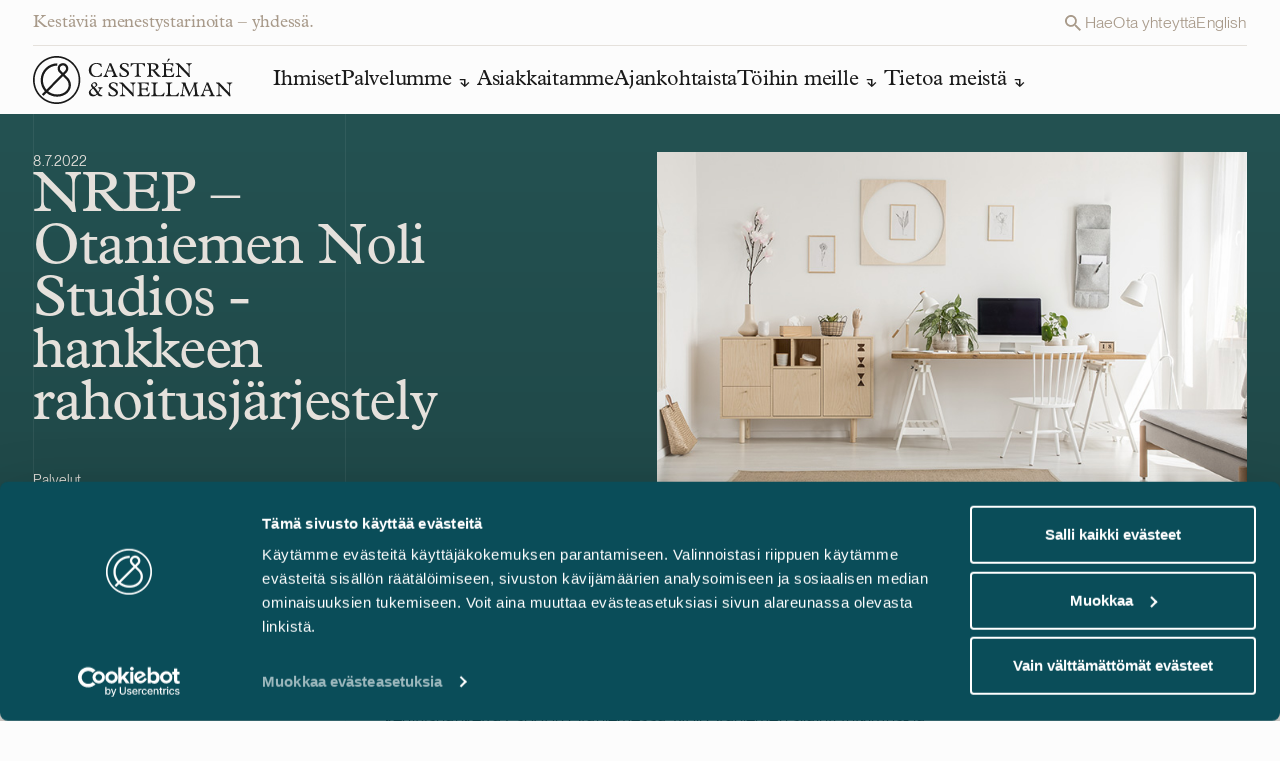

--- FILE ---
content_type: text/html; charset=UTF-8
request_url: https://www.castren.fi/fi/asiakkaitamme/nrep-otaniemen-noli-studios-hankkeen-rahoitusjarjestely/
body_size: 20134
content:

<!doctype html>
<html lang="fi" class="no-js antialiased bg-base-bg m-0 p-0 w-full font-sans group/html">
<head>

	<meta charset="UTF-8">
		<link rel="preconnect" href="https://use.typekit.net" />
		<link rel="preconnect" href="https://consent.cookiebot.com" />
		<link rel="preconnect" href="https://consentcdn.cookiebot.com" />


	<link rel="icon" sizes="any" href="https://www.castren.fi/wp-content/themes/castren/img/favicon/favicon.svg" type="image/svg+xml">
	
	<link rel="mask-icon" href="https://www.castren.fi/wp-content/themes/castren/img/favicon/safari-pinned-tab.svg" color="#ffffff">
	
	<meta name="msapplication-TileColor" content="#282828">
	<meta name="msapplication-config" content="https://www.castren.fi/wp-content/themes/castren/img/favicon/browserconfig.xml">
	<meta name="theme-color" content="#ffffff">
	<meta http-equiv="X-UA-Compatible" content="IE=edge,chrome=1">
	<meta content="width=device-width, initial-scale=1.0, minimum-scale=1.0" name="viewport">
	<meta name="apple-mobile-web-app-capable" content="yes" />
	<meta name="HandheldFriendly" content="True">
	<meta name="MobileOptimized" content="360">
	<link rel="stylesheet" href="https://use.typekit.net/iit0wht.css" rel="noreferrer noopener">

	<script id="Cookiebot" src="https://consent.cookiebot.com/uc.js" data-cbid="33346733-769e-49a8-9bf9-244dcd1b6d68" data-culture="fi" data-blockingmode="auto" type="text/javascript"></script>

	<script type="text/javascript">
	(function(window, document, dataLayerName, id) {
	window[dataLayerName]=window[dataLayerName]||[],window[dataLayerName].push({start:(new Date).getTime(),event:"stg.start"});var scripts=document.getElementsByTagName('script')[0],tags=document.createElement('script');
	function stgCreateCookie(a,b,c){var d="";if(c){var e=new Date;e.setTime(e.getTime()+24*c*60*60*1e3),d="; expires="+e.toUTCString();f="; SameSite=Strict"}document.cookie=a+"="+b+d+f+"; path=/"}
	var isStgDebug=(window.location.href.match("stg_debug")||document.cookie.match("stg_debug"))&&!window.location.href.match("stg_disable_debug");stgCreateCookie("stg_debug",isStgDebug?1:"",isStgDebug?14:-1);
	var qP=[];dataLayerName!=="dataLayer"&&qP.push("data_layer_name="+dataLayerName),isStgDebug&&qP.push("stg_debug");var qPString=qP.length>0?("?"+qP.join("&")):"";
	tags.async=!0,tags.src="https://castren.containers.piwik.pro/"+id+".js"+qPString,scripts.parentNode.insertBefore(tags,scripts);
	!function(a,n,i){a[n]=a[n]||{};for(var c=0;c<i.length;c++)!function(i){a[n][i]=a[n][i]||{},a[n][i].api=a[n][i].api||function(){var a=[].slice.call(arguments,0);"string"==typeof a[0]&&window[dataLayerName].push({event:n+"."+i+":"+a[0],parameters:[].slice.call(arguments,1)})}}(i[c])}(window,"ppms",["tm","cm"]);
	})(window, document, 'dataLayer', 'd4e1a6ec-854a-4b30-9cd6-93d0e4402a09');
	</script>
	
	<meta name='robots' content='index, follow, max-image-preview:large, max-snippet:-1, max-video-preview:-1' />
<link rel="alternate" href="https://www.castren.fi/fi/asiakkaitamme/nrep-otaniemen-noli-studios-hankkeen-rahoitusjarjestely/" hreflang="fi" />
<link rel="alternate" href="https://www.castren.fi/cases/nrep-financing-of-noli-studios-co-living-premises-in-otaniemi-espoo/" hreflang="en" />

	<!-- This site is optimized with the Yoast SEO plugin v26.7 - https://yoast.com/wordpress/plugins/seo/ -->
	<title>NREP</title>
	<meta name="description" content="Toimimme NREPin neuvonantajana järjestelyssä, jossa NREP rahoitti täyden palvelun koteja tarjoavan Noli Studios -yhtiön rakennus- ja kehityshanketta Espoon Otaniemessä. Noli Otaniemen sijainti tutkimus- ja kehitysyhteisöjen välittömässä läheisyydessä tarjoaa erinomaisen mahdollisuuden joustavaan elämiseen muun muassa Aalto-yliopiston kampuksen sekä Keilaniemen yrityskeskittymän toimijoille." />
	<link rel="canonical" href="https://www.castren.fi/fi/asiakkaitamme/nrep-otaniemen-noli-studios-hankkeen-rahoitusjarjestely/" />
	<meta property="og:locale" content="fi_FI" />
	<meta property="og:locale:alternate" content="en_GB" />
	<meta property="og:type" content="article" />
	<meta property="og:title" content="NREP" />
	<meta property="og:description" content="Toimimme NREPin neuvonantajana järjestelyssä, jossa NREP rahoitti täyden palvelun koteja tarjoavan Noli Studios -yhtiön rakennus- ja kehityshanketta Espoon Otaniemessä. Noli Otaniemen sijainti tutkimus- ja kehitysyhteisöjen välittömässä läheisyydessä tarjoaa erinomaisen mahdollisuuden joustavaan elämiseen muun muassa Aalto-yliopiston kampuksen sekä Keilaniemen yrityskeskittymän toimijoille." />
	<meta property="og:url" content="https://www.castren.fi/fi/asiakkaitamme/nrep-otaniemen-noli-studios-hankkeen-rahoitusjarjestely/" />
	<meta property="og:site_name" content="Castrén &amp; Snellman" />
	<meta property="article:modified_time" content="2024-02-23T17:50:21+00:00" />
	<meta property="og:image" content="https://cassu.wpenginepowered.com/wp-content/uploads/2022/07/nrep_nolistudios_800px.jpg" />
	<meta property="og:image:width" content="800" />
	<meta property="og:image:height" content="450" />
	<meta property="og:image:type" content="image/jpeg" />
	<meta name="twitter:card" content="summary_large_image" />
	<script type="application/ld+json" class="yoast-schema-graph">{"@context":"https://schema.org","@graph":[{"@type":"WebPage","@id":"https://www.castren.fi/fi/asiakkaitamme/nrep-otaniemen-noli-studios-hankkeen-rahoitusjarjestely/","url":"https://www.castren.fi/fi/asiakkaitamme/nrep-otaniemen-noli-studios-hankkeen-rahoitusjarjestely/","name":"NREP","isPartOf":{"@id":"https://www.castren.fi/fi/#website"},"primaryImageOfPage":{"@id":"https://www.castren.fi/fi/asiakkaitamme/nrep-otaniemen-noli-studios-hankkeen-rahoitusjarjestely/#primaryimage"},"image":{"@id":"https://www.castren.fi/fi/asiakkaitamme/nrep-otaniemen-noli-studios-hankkeen-rahoitusjarjestely/#primaryimage"},"thumbnailUrl":"https://www.castren.fi/wp-content/uploads/2022/07/nrep_nolistudios_800px.jpg","datePublished":"2022-07-08T06:56:39+00:00","dateModified":"2024-02-23T17:50:21+00:00","description":"Toimimme NREPin neuvonantajana järjestelyssä, jossa NREP rahoitti täyden palvelun koteja tarjoavan Noli Studios -yhtiön rakennus- ja kehityshanketta Espoon Otaniemessä. Noli Otaniemen sijainti tutkimus- ja kehitysyhteisöjen välittömässä läheisyydessä tarjoaa erinomaisen mahdollisuuden joustavaan elämiseen muun muassa Aalto-yliopiston kampuksen sekä Keilaniemen yrityskeskittymän toimijoille.","breadcrumb":{"@id":"https://www.castren.fi/fi/asiakkaitamme/nrep-otaniemen-noli-studios-hankkeen-rahoitusjarjestely/#breadcrumb"},"inLanguage":"fi","potentialAction":[{"@type":"ReadAction","target":["https://www.castren.fi/fi/asiakkaitamme/nrep-otaniemen-noli-studios-hankkeen-rahoitusjarjestely/"]}]},{"@type":"ImageObject","inLanguage":"fi","@id":"https://www.castren.fi/fi/asiakkaitamme/nrep-otaniemen-noli-studios-hankkeen-rahoitusjarjestely/#primaryimage","url":"https://www.castren.fi/wp-content/uploads/2022/07/nrep_nolistudios_800px.jpg","contentUrl":"https://www.castren.fi/wp-content/uploads/2022/07/nrep_nolistudios_800px.jpg","width":800,"height":450},{"@type":"BreadcrumbList","@id":"https://www.castren.fi/fi/asiakkaitamme/nrep-otaniemen-noli-studios-hankkeen-rahoitusjarjestely/#breadcrumb","itemListElement":[{"@type":"ListItem","position":1,"name":"Home","item":"https://www.castren.fi/fi/"},{"@type":"ListItem","position":2,"name":"NREP &#8211; Otaniemen Noli Studios -hankkeen rahoitusjärjestely"}]},{"@type":"WebSite","@id":"https://www.castren.fi/fi/#website","url":"https://www.castren.fi/fi/","name":"Castrén & Snellman","description":"Kestäviä menestystarinoita – yhdessä.","publisher":{"@id":"https://www.castren.fi/fi/#organization"},"potentialAction":[{"@type":"SearchAction","target":{"@type":"EntryPoint","urlTemplate":"https://www.castren.fi/fi/?s={search_term_string}"},"query-input":{"@type":"PropertyValueSpecification","valueRequired":true,"valueName":"search_term_string"}}],"inLanguage":"fi"},{"@type":"Organization","@id":"https://www.castren.fi/fi/#organization","name":"Castrén & Snellman","url":"https://www.castren.fi/fi/","logo":{"@type":"ImageObject","inLanguage":"fi","@id":"https://www.castren.fi/fi/#/schema/logo/image/","url":"https://www.castren.fi/wp-content/uploads/2024/03/castren-logo.png","contentUrl":"https://www.castren.fi/wp-content/uploads/2024/03/castren-logo.png","width":1200,"height":1200,"caption":"Castrén & Snellman"},"image":{"@id":"https://www.castren.fi/fi/#/schema/logo/image/"}}]}</script>
	<!-- / Yoast SEO plugin. -->


<style id='wp-img-auto-sizes-contain-inline-css' type='text/css'>
img:is([sizes=auto i],[sizes^="auto," i]){contain-intrinsic-size:3000px 1500px}
/*# sourceURL=wp-img-auto-sizes-contain-inline-css */
</style>
<link rel='stylesheet' id='tailwind-css-css' href='https://www.castren.fi/wp-content/themes/castren/css/tailwind.css?ver=1764135977' type='text/css' media='all' />
<link rel='stylesheet' id='scss-css-css' href='https://www.castren.fi/wp-content/themes/castren/css/style.css?ver=1736941700' type='text/css' media='all' />
<link rel='stylesheet' id='cookiebot-style-css' href='https://www.castren.fi/wp-content/themes/castren/css/cookiebot-style.css?ver=1736941704' type='text/css' media='all' />
<link rel="https://api.w.org/" href="https://www.castren.fi/wp-json/" /><link rel="alternate" title="JSON" type="application/json" href="https://www.castren.fi/wp-json/wp/v2/miltton-case/10270" /><link rel="icon" href="https://www.castren.fi/wp-content/uploads/2025/01/cropped-CS_monogram-70x70-1-32x32.png" sizes="32x32" />
<link rel="icon" href="https://www.castren.fi/wp-content/uploads/2025/01/cropped-CS_monogram-70x70-1-192x192.png" sizes="192x192" />
<link rel="apple-touch-icon" href="https://www.castren.fi/wp-content/uploads/2025/01/cropped-CS_monogram-70x70-1-180x180.png" />
<meta name="msapplication-TileImage" content="https://www.castren.fi/wp-content/uploads/2025/01/cropped-CS_monogram-70x70-1-270x270.png" />



<style id='global-styles-inline-css' type='text/css'>
:root{--wp--preset--aspect-ratio--square: 1;--wp--preset--aspect-ratio--4-3: 4/3;--wp--preset--aspect-ratio--3-4: 3/4;--wp--preset--aspect-ratio--3-2: 3/2;--wp--preset--aspect-ratio--2-3: 2/3;--wp--preset--aspect-ratio--16-9: 16/9;--wp--preset--aspect-ratio--9-16: 9/16;--wp--preset--color--black: #000000;--wp--preset--color--cyan-bluish-gray: #abb8c3;--wp--preset--color--white: #ffffff;--wp--preset--color--pale-pink: #f78da7;--wp--preset--color--vivid-red: #cf2e2e;--wp--preset--color--luminous-vivid-orange: #ff6900;--wp--preset--color--luminous-vivid-amber: #fcb900;--wp--preset--color--light-green-cyan: #7bdcb5;--wp--preset--color--vivid-green-cyan: #00d084;--wp--preset--color--pale-cyan-blue: #8ed1fc;--wp--preset--color--vivid-cyan-blue: #0693e3;--wp--preset--color--vivid-purple: #9b51e0;--wp--preset--gradient--vivid-cyan-blue-to-vivid-purple: linear-gradient(135deg,rgb(6,147,227) 0%,rgb(155,81,224) 100%);--wp--preset--gradient--light-green-cyan-to-vivid-green-cyan: linear-gradient(135deg,rgb(122,220,180) 0%,rgb(0,208,130) 100%);--wp--preset--gradient--luminous-vivid-amber-to-luminous-vivid-orange: linear-gradient(135deg,rgb(252,185,0) 0%,rgb(255,105,0) 100%);--wp--preset--gradient--luminous-vivid-orange-to-vivid-red: linear-gradient(135deg,rgb(255,105,0) 0%,rgb(207,46,46) 100%);--wp--preset--gradient--very-light-gray-to-cyan-bluish-gray: linear-gradient(135deg,rgb(238,238,238) 0%,rgb(169,184,195) 100%);--wp--preset--gradient--cool-to-warm-spectrum: linear-gradient(135deg,rgb(74,234,220) 0%,rgb(151,120,209) 20%,rgb(207,42,186) 40%,rgb(238,44,130) 60%,rgb(251,105,98) 80%,rgb(254,248,76) 100%);--wp--preset--gradient--blush-light-purple: linear-gradient(135deg,rgb(255,206,236) 0%,rgb(152,150,240) 100%);--wp--preset--gradient--blush-bordeaux: linear-gradient(135deg,rgb(254,205,165) 0%,rgb(254,45,45) 50%,rgb(107,0,62) 100%);--wp--preset--gradient--luminous-dusk: linear-gradient(135deg,rgb(255,203,112) 0%,rgb(199,81,192) 50%,rgb(65,88,208) 100%);--wp--preset--gradient--pale-ocean: linear-gradient(135deg,rgb(255,245,203) 0%,rgb(182,227,212) 50%,rgb(51,167,181) 100%);--wp--preset--gradient--electric-grass: linear-gradient(135deg,rgb(202,248,128) 0%,rgb(113,206,126) 100%);--wp--preset--gradient--midnight: linear-gradient(135deg,rgb(2,3,129) 0%,rgb(40,116,252) 100%);--wp--preset--font-size--small: 13px;--wp--preset--font-size--medium: 20px;--wp--preset--font-size--large: 36px;--wp--preset--font-size--x-large: 42px;--wp--preset--spacing--20: 0.44rem;--wp--preset--spacing--30: 0.67rem;--wp--preset--spacing--40: 1rem;--wp--preset--spacing--50: 1.5rem;--wp--preset--spacing--60: 2.25rem;--wp--preset--spacing--70: 3.38rem;--wp--preset--spacing--80: 5.06rem;--wp--preset--shadow--natural: 6px 6px 9px rgba(0, 0, 0, 0.2);--wp--preset--shadow--deep: 12px 12px 50px rgba(0, 0, 0, 0.4);--wp--preset--shadow--sharp: 6px 6px 0px rgba(0, 0, 0, 0.2);--wp--preset--shadow--outlined: 6px 6px 0px -3px rgb(255, 255, 255), 6px 6px rgb(0, 0, 0);--wp--preset--shadow--crisp: 6px 6px 0px rgb(0, 0, 0);}:where(.is-layout-flex){gap: 0.5em;}:where(.is-layout-grid){gap: 0.5em;}body .is-layout-flex{display: flex;}.is-layout-flex{flex-wrap: wrap;align-items: center;}.is-layout-flex > :is(*, div){margin: 0;}body .is-layout-grid{display: grid;}.is-layout-grid > :is(*, div){margin: 0;}:where(.wp-block-columns.is-layout-flex){gap: 2em;}:where(.wp-block-columns.is-layout-grid){gap: 2em;}:where(.wp-block-post-template.is-layout-flex){gap: 1.25em;}:where(.wp-block-post-template.is-layout-grid){gap: 1.25em;}.has-black-color{color: var(--wp--preset--color--black) !important;}.has-cyan-bluish-gray-color{color: var(--wp--preset--color--cyan-bluish-gray) !important;}.has-white-color{color: var(--wp--preset--color--white) !important;}.has-pale-pink-color{color: var(--wp--preset--color--pale-pink) !important;}.has-vivid-red-color{color: var(--wp--preset--color--vivid-red) !important;}.has-luminous-vivid-orange-color{color: var(--wp--preset--color--luminous-vivid-orange) !important;}.has-luminous-vivid-amber-color{color: var(--wp--preset--color--luminous-vivid-amber) !important;}.has-light-green-cyan-color{color: var(--wp--preset--color--light-green-cyan) !important;}.has-vivid-green-cyan-color{color: var(--wp--preset--color--vivid-green-cyan) !important;}.has-pale-cyan-blue-color{color: var(--wp--preset--color--pale-cyan-blue) !important;}.has-vivid-cyan-blue-color{color: var(--wp--preset--color--vivid-cyan-blue) !important;}.has-vivid-purple-color{color: var(--wp--preset--color--vivid-purple) !important;}.has-black-background-color{background-color: var(--wp--preset--color--black) !important;}.has-cyan-bluish-gray-background-color{background-color: var(--wp--preset--color--cyan-bluish-gray) !important;}.has-white-background-color{background-color: var(--wp--preset--color--white) !important;}.has-pale-pink-background-color{background-color: var(--wp--preset--color--pale-pink) !important;}.has-vivid-red-background-color{background-color: var(--wp--preset--color--vivid-red) !important;}.has-luminous-vivid-orange-background-color{background-color: var(--wp--preset--color--luminous-vivid-orange) !important;}.has-luminous-vivid-amber-background-color{background-color: var(--wp--preset--color--luminous-vivid-amber) !important;}.has-light-green-cyan-background-color{background-color: var(--wp--preset--color--light-green-cyan) !important;}.has-vivid-green-cyan-background-color{background-color: var(--wp--preset--color--vivid-green-cyan) !important;}.has-pale-cyan-blue-background-color{background-color: var(--wp--preset--color--pale-cyan-blue) !important;}.has-vivid-cyan-blue-background-color{background-color: var(--wp--preset--color--vivid-cyan-blue) !important;}.has-vivid-purple-background-color{background-color: var(--wp--preset--color--vivid-purple) !important;}.has-black-border-color{border-color: var(--wp--preset--color--black) !important;}.has-cyan-bluish-gray-border-color{border-color: var(--wp--preset--color--cyan-bluish-gray) !important;}.has-white-border-color{border-color: var(--wp--preset--color--white) !important;}.has-pale-pink-border-color{border-color: var(--wp--preset--color--pale-pink) !important;}.has-vivid-red-border-color{border-color: var(--wp--preset--color--vivid-red) !important;}.has-luminous-vivid-orange-border-color{border-color: var(--wp--preset--color--luminous-vivid-orange) !important;}.has-luminous-vivid-amber-border-color{border-color: var(--wp--preset--color--luminous-vivid-amber) !important;}.has-light-green-cyan-border-color{border-color: var(--wp--preset--color--light-green-cyan) !important;}.has-vivid-green-cyan-border-color{border-color: var(--wp--preset--color--vivid-green-cyan) !important;}.has-pale-cyan-blue-border-color{border-color: var(--wp--preset--color--pale-cyan-blue) !important;}.has-vivid-cyan-blue-border-color{border-color: var(--wp--preset--color--vivid-cyan-blue) !important;}.has-vivid-purple-border-color{border-color: var(--wp--preset--color--vivid-purple) !important;}.has-vivid-cyan-blue-to-vivid-purple-gradient-background{background: var(--wp--preset--gradient--vivid-cyan-blue-to-vivid-purple) !important;}.has-light-green-cyan-to-vivid-green-cyan-gradient-background{background: var(--wp--preset--gradient--light-green-cyan-to-vivid-green-cyan) !important;}.has-luminous-vivid-amber-to-luminous-vivid-orange-gradient-background{background: var(--wp--preset--gradient--luminous-vivid-amber-to-luminous-vivid-orange) !important;}.has-luminous-vivid-orange-to-vivid-red-gradient-background{background: var(--wp--preset--gradient--luminous-vivid-orange-to-vivid-red) !important;}.has-very-light-gray-to-cyan-bluish-gray-gradient-background{background: var(--wp--preset--gradient--very-light-gray-to-cyan-bluish-gray) !important;}.has-cool-to-warm-spectrum-gradient-background{background: var(--wp--preset--gradient--cool-to-warm-spectrum) !important;}.has-blush-light-purple-gradient-background{background: var(--wp--preset--gradient--blush-light-purple) !important;}.has-blush-bordeaux-gradient-background{background: var(--wp--preset--gradient--blush-bordeaux) !important;}.has-luminous-dusk-gradient-background{background: var(--wp--preset--gradient--luminous-dusk) !important;}.has-pale-ocean-gradient-background{background: var(--wp--preset--gradient--pale-ocean) !important;}.has-electric-grass-gradient-background{background: var(--wp--preset--gradient--electric-grass) !important;}.has-midnight-gradient-background{background: var(--wp--preset--gradient--midnight) !important;}.has-small-font-size{font-size: var(--wp--preset--font-size--small) !important;}.has-medium-font-size{font-size: var(--wp--preset--font-size--medium) !important;}.has-large-font-size{font-size: var(--wp--preset--font-size--large) !important;}.has-x-large-font-size{font-size: var(--wp--preset--font-size--x-large) !important;}
/*# sourceURL=global-styles-inline-css */
</style>
</head>
<body class="font-body text-base-text text-body-l w-full px-0 pb-0 min-w-[320px] bg-base-bg relative group/body wp-singular miltton-case-template-default single single-miltton-case postid-10270 wp-theme-castren">

		<!-- Sitewrapper -->
		<div class="site-wrapper flex flex-col h-full relative min-h-screen ">
			<!-- Header -->
			<div class="fixed inset-0 invisible transition-all duration-500 opacity-0 ease-button z-40 cursor-pointer bg-site-overlay-gradient backdrop-blur-md" style="" jss="backdrop"></div>
			<header class="header hidden m1024:block h-[112px] bg-header-bg ">
				<div class="flex px-sides bg-header-bg transition-navigation ease-in-out duration-400 justify-between m1024:fixed top-0 left-0 right-0 z-30 items-center m1024:grid-base m1024:gap-y-xs" jss="nav-wrapper">
					<div class="col-span-full flex justify-between w-full border-b-1 border-kitti-lighter py-xs text-nav-text max-w-container mx-auto transition-colors duration-250 ease-in-out">
						<p class="headline-xs leading-[23px]">Kestäviä menestystarinoita – yhdessä.</p>
						<div class="flex body-s gap-x-l leading-[23px]" style="--color-component-link:var(--color-component-text);">
							<a class="flex gap-2xs link-underline hover:text-component-text transition-all" href="" jss="search"><svg class="" width="24" height="24" viewBox="0 0 24 24" fill="none" xmlns="http://www.w3.org/2000/svg">
	<path class="fill-current" d="M15.4351 14.0629H14.7124L14.4563 13.8159C15.3838 12.7401 15.8935 11.3667 15.8925 9.94626C15.8925 8.7702 15.5438 7.62055 14.8904 6.64269C14.237 5.66484 13.3083 4.90269 12.2218 4.45263C11.1353 4.00258 9.93966 3.88482 8.7862 4.11426C7.63274 4.3437 6.57322 4.91002 5.74162 5.74162C4.91002 6.57322 4.3437 7.63274 4.11426 8.7862C3.88482 9.93966 4.00258 11.1353 4.45263 12.2218C4.90269 13.3083 5.66484 14.237 6.64269 14.8904C7.62055 15.5438 8.7702 15.8925 9.94626 15.8925C11.4191 15.8925 12.773 15.3528 13.8159 14.4563L14.0629 14.7124V15.4351L18.6369 20L20 18.6369L15.4351 14.0629ZM9.94626 14.0629C7.66838 14.0629 5.82962 12.2241 5.82962 9.94626C5.82962 7.66838 7.66838 5.82962 9.94626 5.82962C12.2241 5.82962 14.0629 7.66838 14.0629 9.94626C14.0629 12.2241 12.2241 14.0629 9.94626 14.0629Z" />
</svg> <span>Hae</span></a>
			
								<a class="link-underline hover:text-component-text transition-all" href="https://www.castren.fi/fi/ota-yhteytta/">Ota yhteyttä</a>
							
				
					<a class="link-underline hover:text-component-text transition-all" href="https://www.castren.fi/cases/nrep-financing-of-noli-studios-co-living-premises-in-otaniemi-espoo/">English</a>
				
							</div>
					</div>
			
					<nav class="col-span-full gap-x-gap max-w-container mx-auto w-full navigation relative" role="navigation" aria-label="Main manu">
							<ul class="page-menu flex gap-x-gap-nav">
								<li class="pr-xl pb-xs">
									<a class="block overflow-hidden opacity-1 hover:opacity-50 transition-logohover ease-in-out wintent-mouse:duration-250" href="https://www.castren.fi/fi/">
										<svg class="aspect-[200/48] icon-main-logo h-auto" width="200" height="48" viewBox="0 0 200 48" fill="none" xmlns="http://www.w3.org/2000/svg">
								<path class="transition-colors duration-250 ease-navin fill-header-logo" d="M36.2828 23.5513C35.5347 22.3547 34.7866 21.6644 34.6052 21.5034L31.5675 18.512L33.7211 16.326C34.7526 15.279 35.2853 13.8869 35.2853 12.5062C35.2853 11.1256 34.7639 9.73346 33.7211 8.68648C32.6896 7.6395 31.3181 7.09875 29.958 7.11026C28.5978 7.11026 27.2263 7.6395 26.1948 8.69798C25.1633 9.74496 24.6306 11.1371 24.6419 12.5177C24.6419 13.8984 25.1633 15.279 26.1948 16.3375L28.3484 18.5235L24.2565 22.6769L13.4658 33.6299C11.2555 31.0987 9.95199 27.7622 9.94065 24.1266C9.94065 24.0345 9.94065 23.954 9.94065 23.8619C10.0087 19.8926 11.6522 16.349 14.2592 13.7718C16.8662 11.1946 20.4254 9.61841 24.3359 9.61841V7.31735C19.8246 7.31735 15.6874 9.14669 12.6723 12.1266C9.65728 15.0949 7.7417 19.2368 7.66235 23.8274C7.66235 23.931 7.66235 24.023 7.66235 24.1266C7.66235 28.372 9.21522 32.2953 11.8449 35.2637L8.92052 38.232L10.5301 39.8658L13.4885 36.8629C16.3108 39.256 19.9946 40.7057 24.0979 40.7057H24.1205C28.6318 40.7057 32.1116 39.1409 34.4352 36.9204C36.7589 34.6999 37.9263 31.8696 37.9377 29.2924C37.9377 26.8418 37.0989 24.8974 36.2715 23.5743M27.793 14.7152C27.1923 14.1055 26.8976 13.3231 26.8976 12.5292C26.8976 11.7354 27.1923 10.9415 27.793 10.3432C28.3937 9.73346 29.1645 9.43432 29.958 9.43432C30.7514 9.43432 31.5108 9.73346 32.1116 10.3432C32.7123 10.953 33.007 11.7354 33.007 12.5292C33.007 13.3231 32.7123 14.117 32.1116 14.7152L29.958 16.9012L27.8043 14.7152H27.793ZM32.871 35.2406C30.9781 37.047 28.1104 38.3931 24.0979 38.4046C20.5954 38.4046 17.501 37.208 15.098 35.2291L29.7199 20.3873L29.9466 20.1572L33.0524 23.2176L33.075 23.2407C33.075 23.2407 33.075 23.2406 33.0977 23.2637C33.2337 23.3902 33.8911 24.023 34.4919 25.0585C35.0926 26.094 35.648 27.5206 35.648 29.2809C35.648 31.1333 34.7526 33.4343 32.8597 35.2406" />
								<path class="transition-colors duration-250 ease-navin fill-header-logo" d="M0 24C0 10.7459 10.5867 0 23.6444 0C36.7022 0 47.2889 10.7459 47.2889 24C47.2889 37.2541 36.7022 48 23.6444 48C10.5867 48 0 37.2541 0 24ZM8.09306 8.21476C4.11454 12.2531 1.65488 17.8332 1.65488 24C1.65488 30.1668 4.11454 35.7469 8.09306 39.7852C12.0716 43.8236 17.569 46.3202 23.6444 46.3202C29.7199 46.3202 35.2173 43.8236 39.1958 39.7852C43.1743 35.7469 45.634 30.1668 45.634 24C45.634 17.8332 43.1743 12.2531 39.1958 8.21476C35.2173 4.17641 29.7199 1.67977 23.6444 1.67977C17.569 1.67977 12.0716 4.17641 8.09306 8.21476Z" />
								<path class="transition-colors duration-250 ease-navin fill-header-logo" d="M68.1304 11.0796C67.2236 9.07772 65.3987 7.81214 63.4491 7.81214C60.7628 7.81214 58.2238 9.83707 58.2238 13.8984C58.2238 17.3155 60.196 20.2608 63.7212 20.2608C65.9315 20.2608 67.6317 19.1563 68.1304 16.8898H68.8559L68.7538 20.0422C67.2463 20.6635 64.9567 21.1237 63.3698 21.1237C58.9379 21.1237 55.8208 18.2704 55.8208 14.2436C55.8208 10.7345 58.3938 6.96075 63.6532 6.96075C65.1154 6.96075 66.6342 7.2829 68.2778 7.90419L68.7538 11.0911H68.1191L68.1304 11.0796Z" />
								<path class="transition-colors duration-250 ease-navin fill-header-logo" d="M79.511 15.5436H74.2857L73.5716 17.4305C73.0389 18.8341 73.5376 20.0421 75.0338 20.1227V20.882H70.4885V20.1227C71.52 19.8581 71.8374 19.3173 72.4041 17.8792L76.3826 7.84657L76.0653 7.20227H78.1849L83.0928 18.7881C83.4896 19.7085 83.8636 20.1342 84.6004 20.1342V20.8935H79.069V20.1342C80.6559 19.9731 81.0299 19.2138 80.5312 18.0057L79.5224 15.5551L79.511 15.5436ZM76.8247 9.0201L74.7051 14.4621H79.0577L76.8247 9.0201Z" />
								<path class="transition-colors duration-250 ease-navin fill-header-logo" d="M86.5386 16.7056H87.3887C87.7854 18.7766 88.8509 20.1572 91.0498 20.1572C92.6934 20.1572 94.0196 19.1332 94.0196 17.9137C94.0196 17.557 93.8835 17.0278 93.3055 16.4525C92.0246 15.1524 89.3723 14.232 87.7061 12.5407C87.1507 11.977 86.8106 11.3212 86.8106 10.4122C86.8106 8.3413 88.6695 6.96066 91.4012 6.96066C92.7274 6.96066 94.2349 7.36335 95.5384 8.09968V11.045H94.6883C94.5523 8.9971 93.1241 7.81205 91.2879 7.81205C89.9277 7.81205 88.8509 8.62893 88.8509 9.72193C88.8509 10.2282 89.0436 10.6423 89.4856 11.0911C90.5284 12.1495 93.4755 13.3346 94.9603 14.8418C95.6744 15.5666 96.0485 16.349 96.0485 17.3269C96.0485 19.5589 93.9969 21.1236 91.1065 21.1236C89.667 21.1236 87.5247 20.6864 86.5386 20.1572V16.7056Z" />
								<path class="transition-colors duration-250 ease-navin fill-header-logo" d="M103.767 8.05372H101.636C99.8794 8.05372 99.324 8.4334 98.2359 10.4468H97.5671L97.7598 7.19083H111.838L112.053 10.4468H111.384C110.239 8.42189 109.729 8.05372 107.984 8.05372H105.853V18.1669C105.853 19.4324 106.329 20.1112 107.984 20.1112V20.8706H101.636V20.1112C103.257 20.1112 103.767 19.467 103.767 18.0403V8.05372Z" />
								<path class="transition-colors duration-250 ease-navin fill-header-logo" d="M118.004 18.2243C118.004 19.4899 118.593 20.1112 120.078 20.1112V20.8706H113.935V20.1112C115.68 20.1112 115.93 19.1448 115.93 17.7987V9.90604C115.93 8.58293 115.318 7.93864 113.935 7.93864V7.17929H120.396C124.091 7.17929 125.44 8.76702 125.44 10.7114C125.44 12.1726 124.431 13.7028 121.756 14.14L124.59 17.4075C126.086 19.1333 127.095 20.0997 127.865 20.0997V20.8591H126.278C124.85 20.8591 124.261 20.4219 122.776 18.5465L120.146 15.21C119.67 14.6117 119.455 14.3931 118.571 14.3931H117.993V18.2013L118.004 18.2243ZM119.863 13.5532C122.073 13.5532 123.048 12.5753 123.048 10.9645C123.048 9.35379 121.983 8.05369 119.546 8.05369H118.004V13.5532H119.863Z" />
								<path class="transition-colors duration-250 ease-navin fill-header-logo" d="M140.526 20.882H128.919V20.1227C130.427 20.1227 131.039 19.5359 131.039 18.0747V10.0096C131.039 8.68645 130.529 7.96161 128.919 7.96161V7.20227H140.345V10.2512H139.631C138.917 8.44483 137.908 8.06516 136.264 8.06516H133.102V13.3231H135.754C137.613 13.3231 138.305 12.8283 138.407 11.4017H139.223V16.2339H138.407C138.169 14.7037 137.5 14.186 135.8 14.186H133.113V17.4995C133.113 19.4324 133.646 20.0306 135.426 20.0306H136.412C138.611 20.0306 139.597 19.4324 140.526 17.5455H141.41L140.526 20.8935V20.882ZM134.417 6.05174H134.099L135.108 2.65768H137.262L134.417 6.05174Z" />
								<path class="transition-colors duration-250 ease-navin fill-header-logo" d="M145.082 9.66446L144.21 8.77855C143.563 8.18028 143.144 8.03071 142.396 7.95017V7.19083H145.604L155.703 17.5916V11.0336C155.658 9.44586 155.352 7.96168 153.345 7.96168V7.20233H158.661V7.96168C157.177 7.96168 156.542 9.20425 156.542 11.0336V17.3155C156.542 19.3289 156.916 19.7661 156.995 21.0547H155.692C155.08 20.2148 154.57 19.5705 154.105 19.1103L145.921 10.5964V17.5571C145.921 19.3864 146.715 20.1227 148.335 20.1227V20.8821H142.679V20.1227C144.425 20.1227 145.094 19.582 145.071 17.9367V9.66446H145.082Z" />
								<path class="transition-colors duration-250 ease-navin fill-header-logo" d="M69.3781 31.3518V32.1111C67.4965 32.5138 67.6779 33.952 65.6263 36.7478C66.0003 37.208 66.4537 37.7947 66.7144 38.0479C68.0746 39.4285 69.3668 38.8647 69.3668 39.8542C69.3668 40.2108 69.1061 40.3719 68.494 40.3719H67.8026C66.261 40.3719 65.0936 39.7276 64.2208 38.4045C62.6566 39.8542 61.4891 40.3949 59.9475 40.3949C57.1932 40.3949 55.833 38.4735 55.833 36.6787C55.833 35.0335 56.7851 34.0095 59.4488 32.0996C58.4173 30.9491 58.0093 30.1552 58.0093 29.3729C58.0093 27.7276 60.605 26.1169 61.8291 26.1169C63.3707 26.1169 64.3568 27.9232 64.3568 28.7056C64.3568 29.5685 63.7447 30.2128 61.7271 31.5014C62.7699 32.4218 63.9601 34.2051 65.1276 35.9999C65.955 34.8724 66.4651 33.7564 66.4651 33.2271C66.4651 32.6979 65.9663 32.2492 65.2182 32.0996V31.3403H69.3668L69.3781 31.3518ZM61.217 38.8992C62.1692 38.8992 62.7926 38.6231 63.7447 37.7717C62.6566 35.8273 61.013 33.5953 59.9816 32.6749C58.3833 33.8024 57.7033 34.6998 57.7033 35.7008C57.7033 37.323 59.4261 38.8877 61.2057 38.8877M61.149 30.9146C62.3392 30.2128 62.8719 29.6145 62.8719 28.9472C62.8719 28.2454 62.0218 27.1178 61.2737 27.1178C60.3783 27.1178 59.4715 27.9002 59.4715 28.6826C59.4715 29.2808 60.0836 29.9712 61.149 30.9146Z" />
								<path class="transition-colors duration-250 ease-navin fill-header-logo" d="M75.4531 35.9885H76.3032C76.7 38.0594 77.7654 39.44 79.9644 39.44C81.6079 39.44 82.9341 38.4161 82.9341 37.1965C82.9341 36.8399 82.7981 36.3106 82.22 35.7353C80.9392 34.4353 78.2868 33.5148 76.6206 31.8236C76.0652 31.2598 75.7252 30.604 75.7252 29.6951C75.7252 27.6356 77.5841 26.2435 80.3158 26.2435C81.6419 26.2435 83.1495 26.6462 84.453 27.3825V30.3279H83.6029C83.4668 28.2799 82.0387 27.0949 80.2024 27.0949C78.8422 27.0949 77.7654 27.9118 77.7654 29.0048C77.7654 29.511 77.9581 29.9252 78.4002 30.3739C79.443 31.4324 82.39 32.6174 83.8749 34.1246C84.589 34.8494 84.963 35.6318 84.963 36.6097C84.963 38.8418 82.9114 40.4065 80.0211 40.4065C78.5815 40.4065 76.4393 39.9693 75.4531 39.44V35.9885Z" />
								<path class="transition-colors duration-250 ease-navin fill-header-logo" d="M89.0203 28.9473L88.1476 28.0614C87.5015 27.4631 87.0821 27.3135 86.334 27.233V26.4737H89.5417L99.6411 36.8744V30.3164C99.6071 28.7287 99.2897 27.2445 97.2834 27.2445V26.4852H102.599V27.2445C101.115 27.2445 100.48 28.4871 100.48 30.3164V36.5983C100.48 38.6117 100.854 39.0489 100.933 40.3375H99.6297C99.0177 39.4976 98.5076 38.8533 98.0542 38.3931L89.8705 29.8792V36.8399C89.8705 38.6693 90.6639 39.4056 92.2848 39.4056V40.1649H86.6287V39.4056C88.3743 39.4056 89.043 38.8648 89.0203 37.2196V28.9473Z" />
								<path class="transition-colors duration-250 ease-navin fill-header-logo" d="M115.987 40.165H104.38V39.4056C105.888 39.4056 106.5 38.8188 106.5 37.3577V29.2925C106.5 27.9694 105.99 27.2445 104.38 27.2445V26.4852H115.806V29.5341H115.092C114.377 27.7278 113.369 27.3481 111.736 27.3481H108.574V32.606H111.226C113.085 32.606 113.777 32.1113 113.879 30.6846H114.695V35.5168H113.879C113.641 33.9866 112.972 33.4689 111.272 33.4689H108.585V36.7824C108.585 38.7153 109.118 39.3136 110.898 39.3136H111.884C114.083 39.3136 115.069 38.7153 115.998 36.8284H116.894L115.998 40.1765L115.987 40.165Z" />
								<path class="transition-colors duration-250 ease-navin fill-header-logo" d="M120.52 29.2464C120.52 27.9003 120.067 27.2445 118.287 27.2445V26.4851H124.828V27.2445C123.014 27.2445 122.595 28.0268 122.595 29.1773V36.6673C122.595 38.5196 123.263 39.3135 125.202 39.3135H126.959C128.704 39.3135 129.826 38.6347 130.835 36.8283H131.663L130.835 40.1764H118.276V39.417C120.135 39.302 120.509 38.8533 120.509 37.1045V29.2579L120.52 29.2464Z" />
								<path class="transition-colors duration-250 ease-navin fill-header-logo" d="M134.904 29.2465C134.904 27.9003 134.451 27.2445 132.671 27.2445V26.4852H139.211V27.2445C137.386 27.2445 136.978 28.0269 136.978 29.1774V36.6674C136.978 38.5197 137.647 39.3136 139.585 39.3136H141.342C143.076 39.3136 144.21 38.6348 145.219 36.8284H146.046L145.219 40.1765H132.66V39.4171C134.519 39.3021 134.893 38.8534 134.893 37.1046V29.258L134.904 29.2465Z" />
								<path class="transition-colors duration-250 ease-navin fill-header-logo" d="M164.285 37.3922C164.443 38.5542 164.874 39.233 166.336 39.3941V40.1534H160.363V39.3941C161.712 39.3941 162.244 38.5772 162.086 37.2656L161.179 29.5341H161.133C159.751 33.768 157.121 37.4382 156.543 40.1534H155.613C155.194 37.6223 152.134 32.9051 150.966 29.2119H150.932L149.901 36.4832C149.583 38.5542 150.105 39.2905 151.658 39.3941V40.1534H147.033V39.3941C148.2 39.3941 148.677 38.7728 148.892 37.3461L150.014 29.9022C150.275 28.1764 149.969 27.3366 148.574 27.233V26.4737H152.508C152.723 29.9483 155.67 34.0671 156.679 37.2541C158.402 33.8255 159.501 31.4554 160.159 29.8907C160.748 28.4641 160.929 27.4631 160.737 26.4737H164.749V27.233C163.23 27.3711 163.094 28.1189 163.264 29.5456L164.273 37.3922H164.285Z" />
								<path class="transition-colors duration-250 ease-navin fill-header-logo" d="M176.638 34.8265H171.413L170.699 36.7134C170.166 38.117 170.665 39.3251 172.161 39.4056V40.165H167.616V39.4056C168.647 39.141 168.965 38.6002 169.532 37.1621L173.51 27.1295L173.193 26.4852H175.312L180.22 38.071C180.617 38.9914 180.991 39.4171 181.728 39.4171V40.1765H176.196V39.4171C177.783 39.256 178.157 38.4967 177.659 37.2886L176.65 34.838L176.638 34.8265ZM173.952 28.303L171.833 33.745H176.185L173.952 28.303Z" />
								<path class="transition-colors duration-250 ease-navin fill-header-logo" d="M185.604 28.9473L184.732 28.0614C184.085 27.4631 183.666 27.3135 182.918 27.233V26.4737H186.126L196.225 36.8744V30.3164C196.191 28.7287 195.874 27.2445 193.867 27.2445V26.4852H199.183V27.2445C197.699 27.2445 197.064 28.4871 197.064 30.3164V36.5983C197.064 38.6117 197.438 39.0489 197.517 40.3375H196.214C195.602 39.4976 195.092 38.8533 194.638 38.3931L186.454 29.8792V36.8399C186.454 38.6693 187.248 39.4056 188.869 39.4056V40.1649H183.213V39.4056C184.958 39.4056 185.627 38.8648 185.604 37.2196V28.9473Z" />
							</svg>							<span class="sr-only">Front page</span>
									</a>
								</li>
									<li class="page-link group/item">
										<div class="flex h-full items-center pb-xs">
											<a class="whitespace-nowrap flex text-nav-item nav-link headline-s text-nav-item-dt relative group" style="--color-component-link:var(--color-component-text);" href="https://www.castren.fi/fi/ihmiset/" style="animation-delay:750ms">
												<span class="flex items-center">Ihmiset </span>
											</a>
										</div>
			
									</li>
									<li class="page-link group/item">
										<div class="flex h-full items-center pb-xs">
											<a class="whitespace-nowrap flex text-nav-item nav-link headline-s text-nav-item-dt relative group" style="--color-component-link:var(--color-component-text);" href="https://www.castren.fi/fi/palvelumme/" style="animation-delay:800ms">
												<span class="flex items-center">Palvelumme <svg width="25" height="24" viewBox="0 0 25 24" fill="none" xmlns="http://www.w3.org/2000/svg">
	<path class="transition-colors duration-250 ease-in-out fill-nav-item" d="M12.8201 19.1199L8.35606 14.9919L9.25206 14.0319L12.1161 16.7359V12.1439H7.71606V10.8799H13.5401V16.7359L16.4041 14.0319L17.2841 14.9919L12.8201 19.1199Z" />
</svg></span>
											</a>
										</div>
			
											<div class="grid-base m1600:gap-y-2xl absolute top-full inset-x-0 w-full z-40 py-xl m1600:py-2xl opacity-0 invisible transition-opacity duration-250 ease-in-out group-focus-within/item:opacity-100 group-hover/item:opacity-100 group-focus-within/item:visible group-hover/item:visible before:h-full before:absolute before:inset-y-0 before:w-screen before:left-1/2 before:-translate-x-1/2 before:mx-auto before:bg-petrol-gradient">
													<h3 class="col-span-1 text-kitti-darker font-medium body-m h-min relative leading-105" style="--color-component-link:var(--color-kitti-lighter); --color-nav-item-hover:var(--color-kitti-lighter);"><a class="nav-link" href="https://www.castren.fi/fi/palvelumme/#palvelut">Palvelut</a></h3>
			
													<ul class="sub-menu relative flex flex-col gap-y-xs col-span-3 ">
																<li class="sub-menu-item relative pl-l" style="--color-component-link:var(--color-snow); --color-nav-item-hover:var(--color-snow);">
																	<a class="flex w-fit nav-link gap-x-2xs h-full text-kitti-lighter headline-xs items-center transition-nav-link ease-in-out tracking-01 font-heading wintent-mouse:duration-[250ms]" href="https://www.castren.fi/fi/palvelumme/yritysjarjestelyt/">
																		<span class="flex">Yritysjärjestelyt</span>
																	</a>
																</li>
																<li class="sub-menu-item relative pl-l" style="--color-component-link:var(--color-snow); --color-nav-item-hover:var(--color-snow);">
																	<a class="flex w-fit nav-link gap-x-2xs h-full text-kitti-lighter headline-xs items-center transition-nav-link ease-in-out tracking-01 font-heading wintent-mouse:duration-[250ms]" href="https://www.castren.fi/fi/palvelumme/paaomasijoittaminen/">
																		<span class="flex">Pääomasijoittaminen</span>
																	</a>
																</li>
																<li class="sub-menu-item relative pl-l" style="--color-component-link:var(--color-snow); --color-nav-item-hover:var(--color-snow);">
																	<a class="flex w-fit nav-link gap-x-2xs h-full text-kitti-lighter headline-xs items-center transition-nav-link ease-in-out tracking-01 font-heading wintent-mouse:duration-[250ms]" href="https://www.castren.fi/fi/palvelumme/paaomamarkkinat-ja-listayhtioiden-yritysjarjestelyt/">
																		<span class="flex">Pääomamarkkinat ja listayhtiöiden yritysjärjestelyt</span>
																	</a>
																</li>
																<li class="sub-menu-item relative pl-l" style="--color-component-link:var(--color-snow); --color-nav-item-hover:var(--color-snow);">
																	<a class="flex w-fit nav-link gap-x-2xs h-full text-kitti-lighter headline-xs items-center transition-nav-link ease-in-out tracking-01 font-heading wintent-mouse:duration-[250ms]" href="https://www.castren.fi/fi/palvelumme/rahoitus/">
																		<span class="flex">Rahoitus</span>
																	</a>
																</li>
																<li class="sub-menu-item relative pl-l" style="--color-component-link:var(--color-snow); --color-nav-item-hover:var(--color-snow);">
																	<a class="flex w-fit nav-link gap-x-2xs h-full text-kitti-lighter headline-xs items-center transition-nav-link ease-in-out tracking-01 font-heading wintent-mouse:duration-[250ms]" href="https://www.castren.fi/fi/palvelumme/data-ja-teknologia/">
																		<span class="flex">Data ja teknologia</span>
																	</a>
																</li>
																<li class="sub-menu-item relative pl-l" style="--color-component-link:var(--color-snow); --color-nav-item-hover:var(--color-snow);">
																	<a class="flex w-fit nav-link gap-x-2xs h-full text-kitti-lighter headline-xs items-center transition-nav-link ease-in-out tracking-01 font-heading wintent-mouse:duration-[250ms]" href="https://www.castren.fi/fi/palvelumme/riitojen-ratkaiseminen/">
																		<span class="flex">Riitojen ratkaiseminen</span>
																	</a>
																</li>
																<li class="sub-menu-item relative pl-l" style="--color-component-link:var(--color-snow); --color-nav-item-hover:var(--color-snow);">
																	<a class="flex w-fit nav-link gap-x-2xs h-full text-kitti-lighter headline-xs items-center transition-nav-link ease-in-out tracking-01 font-heading wintent-mouse:duration-[250ms]" href="https://www.castren.fi/fi/palvelumme/tyooikeus/">
																		<span class="flex">Työoikeus</span>
																	</a>
																</li>
																<li class="sub-menu-item relative pl-l" style="--color-component-link:var(--color-snow); --color-nav-item-hover:var(--color-snow);">
																	<a class="flex w-fit nav-link gap-x-2xs h-full text-kitti-lighter headline-xs items-center transition-nav-link ease-in-out tracking-01 font-heading wintent-mouse:duration-[250ms]" href="https://www.castren.fi/fi/palvelumme/ymparisto-energia-vihrea-siirtyma/">
																		<span class="flex">Ympäristö, energia ja vihreä siirtymä</span>
																	</a>
																</li>
																<li class="sub-menu-item relative pl-l" style="--color-component-link:var(--color-snow); --color-nav-item-hover:var(--color-snow);">
																	<a class="flex w-fit nav-link gap-x-2xs h-full text-kitti-lighter headline-xs items-center transition-nav-link ease-in-out tracking-01 font-heading wintent-mouse:duration-[250ms]" href="https://www.castren.fi/fi/palvelumme/vero-ja-strukturointi/">
																		<span class="flex">Vero ja strukturointi</span>
																	</a>
																</li>
																<li class="sub-menu-item relative pt-s" style="--color-component-link:var(--color-snow); --color-nav-item-hover:var(--color-snow);">
																	<a class="w-fit col-start-4 m1600:col-start-5 inline-flex nav-link gap-x-2xs h-full text-kitti-lighter headline-s text-nav-item-dt items-center transition-nav-link ease-in-out tracking-01 font-heading wintent-mouse:duration-[250ms]" href="https://www.castren.fi/fi/palvelumme/#palvelut">
																		<svg class="flex-shrink-0" width="25" height="24" viewBox="0 0 25 24" fill="none" xmlns="http://www.w3.org/2000/svg">
																<path class="fill-current" d="m14.0279,16.32l-.704-.64,2.976-3.2001H6.9719v-.944h9.328l-2.976-3.2.704-.656,4,4.32-4,4.3201Z" />
															</svg>															<span class="flex whitespace-nowrap">Katso kaikki palvelut</span>
																	</a>
																</li>
													</ul>
													<h3 class="col-span-1 text-kitti-darker font-medium body-m h-min relative leading-105" style="--color-component-link:var(--color-kitti-lighter); --color-nav-item-hover:var(--color-kitti-lighter);"><a class="nav-link" href="https://www.castren.fi/fi/palvelumme/#toimialat">Toimialat</a></h3>
			
													<ul class="sub-menu relative flex flex-col gap-y-xs col-span-3 ">
																<li class="sub-menu-item relative pl-l" style="--color-component-link:var(--color-snow); --color-nav-item-hover:var(--color-snow);">
																	<a class="flex w-fit nav-link gap-x-2xs h-full text-kitti-lighter headline-xs items-center transition-nav-link ease-in-out tracking-01 font-heading wintent-mouse:duration-[250ms]" href="https://www.castren.fi/fi/toimialat/elintarviketeollisuus/">
																		<span class="flex">Elintarviketeollisuus</span>
																	</a>
																</li>
																<li class="sub-menu-item relative pl-l" style="--color-component-link:var(--color-snow); --color-nav-item-hover:var(--color-snow);">
																	<a class="flex w-fit nav-link gap-x-2xs h-full text-kitti-lighter headline-xs items-center transition-nav-link ease-in-out tracking-01 font-heading wintent-mouse:duration-[250ms]" href="https://www.castren.fi/fi/toimialat/energia-ja-infrastruktuuri/">
																		<span class="flex">Energia ja infrastruktuuri</span>
																	</a>
																</li>
																<li class="sub-menu-item relative pl-l" style="--color-component-link:var(--color-snow); --color-nav-item-hover:var(--color-snow);">
																	<a class="flex w-fit nav-link gap-x-2xs h-full text-kitti-lighter headline-xs items-center transition-nav-link ease-in-out tracking-01 font-heading wintent-mouse:duration-[250ms]" href="https://www.castren.fi/fi/toimialat/kauppa/">
																		<span class="flex">Kauppa</span>
																	</a>
																</li>
																<li class="sub-menu-item relative pl-l" style="--color-component-link:var(--color-snow); --color-nav-item-hover:var(--color-snow);">
																	<a class="flex w-fit nav-link gap-x-2xs h-full text-kitti-lighter headline-xs items-center transition-nav-link ease-in-out tracking-01 font-heading wintent-mouse:duration-[250ms]" href="https://www.castren.fi/fi/toimialat/kiinteistot/">
																		<span class="flex">Kiinteistöt</span>
																	</a>
																</li>
																<li class="sub-menu-item relative pl-l" style="--color-component-link:var(--color-snow); --color-nav-item-hover:var(--color-snow);">
																	<a class="flex w-fit nav-link gap-x-2xs h-full text-kitti-lighter headline-xs items-center transition-nav-link ease-in-out tracking-01 font-heading wintent-mouse:duration-[250ms]" href="https://www.castren.fi/fi/toimialat/laaketeollisuus-ja-terveysteknologia/">
																		<span class="flex">Lääketeollisuus ja terveysteknologia</span>
																	</a>
																</li>
																<li class="sub-menu-item relative pl-l" style="--color-component-link:var(--color-snow); --color-nav-item-hover:var(--color-snow);">
																	<a class="flex w-fit nav-link gap-x-2xs h-full text-kitti-lighter headline-xs items-center transition-nav-link ease-in-out tracking-01 font-heading wintent-mouse:duration-[250ms]" href="https://www.castren.fi/fi/toimialat/paaomasijoittaminen-toimiala/">
																		<span class="flex">Pääomasijoittaminen</span>
																	</a>
																</li>
																<li class="sub-menu-item relative pl-l" style="--color-component-link:var(--color-snow); --color-nav-item-hover:var(--color-snow);">
																	<a class="flex w-fit nav-link gap-x-2xs h-full text-kitti-lighter headline-xs items-center transition-nav-link ease-in-out tracking-01 font-heading wintent-mouse:duration-[250ms]" href="https://www.castren.fi/fi/toimialat/rahoitus-ja-vakuutuslaitokset/">
																		<span class="flex">Rahoitus- ja vakuutuslaitokset</span>
																	</a>
																</li>
																<li class="sub-menu-item relative pl-l" style="--color-component-link:var(--color-snow); --color-nav-item-hover:var(--color-snow);">
																	<a class="flex w-fit nav-link gap-x-2xs h-full text-kitti-lighter headline-xs items-center transition-nav-link ease-in-out tracking-01 font-heading wintent-mouse:duration-[250ms]" href="https://www.castren.fi/fi/toimialat/rakentaminen-ja-teollisuuden-palvelut/">
																		<span class="flex">Rakentaminen ja teollisuuden palvelut</span>
																	</a>
																</li>
																<li class="sub-menu-item relative pl-l" style="--color-component-link:var(--color-snow); --color-nav-item-hover:var(--color-snow);">
																	<a class="flex w-fit nav-link gap-x-2xs h-full text-kitti-lighter headline-xs items-center transition-nav-link ease-in-out tracking-01 font-heading wintent-mouse:duration-[250ms]" href="https://www.castren.fi/fi/toimialat/turvallisuus-ja-puolustusala/">
																		<span class="flex">Turvallisuus- ja puolustusala</span>
																	</a>
																</li>
																<li class="sub-menu-item relative pt-s" style="--color-component-link:var(--color-snow); --color-nav-item-hover:var(--color-snow);">
																	<a class="w-fit col-start-4 m1600:col-start-5 inline-flex nav-link gap-x-2xs h-full text-kitti-lighter headline-s text-nav-item-dt items-center transition-nav-link ease-in-out tracking-01 font-heading wintent-mouse:duration-[250ms]" href="https://www.castren.fi/fi/palvelumme/#toimialat">
																		<svg class="flex-shrink-0" width="25" height="24" viewBox="0 0 25 24" fill="none" xmlns="http://www.w3.org/2000/svg">
																<path class="fill-current" d="m14.0279,16.32l-.704-.64,2.976-3.2001H6.9719v-.944h9.328l-2.976-3.2.704-.656,4,4.32-4,4.3201Z" />
															</svg>															<span class="flex whitespace-nowrap">Katso kaikki toimialat</span>
																	</a>
																</li>
													</ul>
											</div>
									</li>
									<li class="page-link group/item">
										<div class="flex h-full items-center pb-xs">
											<a class="whitespace-nowrap flex text-nav-item nav-link headline-s text-nav-item-dt relative group" style="--color-component-link:var(--color-component-text);" href="https://www.castren.fi/fi/asiakkaitamme/" style="animation-delay:850ms">
												<span class="flex items-center">Asiakkaitamme </span>
											</a>
										</div>
			
									</li>
									<li class="page-link group/item">
										<div class="flex h-full items-center pb-xs">
											<a class="whitespace-nowrap flex text-nav-item nav-link headline-s text-nav-item-dt relative group" style="--color-component-link:var(--color-component-text);" href="https://www.castren.fi/fi/ajankohtaista/" style="animation-delay:900ms">
												<span class="flex items-center">Ajankohtaista </span>
											</a>
										</div>
			
									</li>
									<li class="page-link group/item">
										<div class="flex h-full items-center pb-xs">
											<a class="whitespace-nowrap flex text-nav-item nav-link headline-s text-nav-item-dt relative group" style="--color-component-link:var(--color-component-text);" href="https://www.castren.fi/fi/toihin-meille/" style="animation-delay:950ms">
												<span class="flex items-center">Töihin meille <svg width="25" height="24" viewBox="0 0 25 24" fill="none" xmlns="http://www.w3.org/2000/svg">
	<path class="transition-colors duration-250 ease-in-out fill-nav-item" d="M12.8201 19.1199L8.35606 14.9919L9.25206 14.0319L12.1161 16.7359V12.1439H7.71606V10.8799H13.5401V16.7359L16.4041 14.0319L17.2841 14.9919L12.8201 19.1199Z" />
</svg></span>
											</a>
										</div>
			
												<div class="grid-base m1600:gap-y-2xl absolute top-full inset-x-0 w-full z-40 py-xl m1600:py-2xl opacity-0 invisible transition-opacity duration-250 ease-in-out group-focus-within/item:opacity-100 group-hover/item:opacity-100 group-focus-within/item:visible group-hover/item:visible before:h-full before:absolute before:inset-y-0 before:w-screen before:left-1/2 before:-translate-x-1/2 before:mx-auto before:bg-petrol-gradient">
													<h3 class="col-span-2 text-kitti-darker font-medium body-m h-min relative" style="--color-component-link:var(--color-kitti-lighter); --color-nav-item-hover:var(--color-kitti-lighter);"><a class="nav-link" href="https://www.castren.fi/fi/toihin-meille/">Töihin meille</a></h3>
			
													<ul class="sub-menu relative grid gap-x-gap gap-y-m grid-cols-4 col-span-4">
															<li class="sub-menu-item relative col-span-2" style="--color-component-link:var(--color-snow); --color-nav-item-hover:var(--color-snow);">
																<a class="flex -translate-x-l w-fit nav-link gap-x-2xs h-full text-kitti-lighter headline-s items-center text-nav-item-dt transition-nav-link ease-in-out tracking-01 font-heading wintent-mouse:duration-[250ms]" href="https://www.castren.fi/fi/toihin-meille/juristit/">
																	<svg class="flex-shrink-0" width="25" height="24" viewBox="0 0 25 24" fill="none" xmlns="http://www.w3.org/2000/svg">
															<path class="fill-current" d="m14.0279,16.32l-.704-.64,2.976-3.2001H6.9719v-.944h9.328l-2.976-3.2.704-.656,4,4.32-4,4.3201Z" />
														</svg>														<span class="flex">Juristit</span>
																</a>
															</li>
															<li class="sub-menu-item relative col-span-2" style="--color-component-link:var(--color-snow); --color-nav-item-hover:var(--color-snow);">
																<a class="flex -translate-x-l w-fit nav-link gap-x-2xs h-full text-kitti-lighter headline-s items-center text-nav-item-dt transition-nav-link ease-in-out tracking-01 font-heading wintent-mouse:duration-[250ms]" href="https://www.castren.fi/fi/toihin-meille/opiskelijat/">
																	<svg class="flex-shrink-0" width="25" height="24" viewBox="0 0 25 24" fill="none" xmlns="http://www.w3.org/2000/svg">
															<path class="fill-current" d="m14.0279,16.32l-.704-.64,2.976-3.2001H6.9719v-.944h9.328l-2.976-3.2.704-.656,4,4.32-4,4.3201Z" />
														</svg>														<span class="flex">Opiskelijat</span>
																</a>
															</li>
															<li class="sub-menu-item relative col-span-2" style="--color-component-link:var(--color-snow); --color-nav-item-hover:var(--color-snow);">
																<a class="flex -translate-x-l w-fit nav-link gap-x-2xs h-full text-kitti-lighter headline-s items-center text-nav-item-dt transition-nav-link ease-in-out tracking-01 font-heading wintent-mouse:duration-[250ms]" href="https://www.castren.fi/fi/toihin-meille/liiketoimintapalvelut/">
																	<svg class="flex-shrink-0" width="25" height="24" viewBox="0 0 25 24" fill="none" xmlns="http://www.w3.org/2000/svg">
															<path class="fill-current" d="m14.0279,16.32l-.704-.64,2.976-3.2001H6.9719v-.944h9.328l-2.976-3.2.704-.656,4,4.32-4,4.3201Z" />
														</svg>														<span class="flex">Liiketoimintapalvelut</span>
																</a>
															</li>
													</ul>
												</div>
									</li>
									<li class="page-link group/item">
										<div class="flex h-full items-center pb-xs">
											<a class="whitespace-nowrap flex text-nav-item nav-link headline-s text-nav-item-dt relative group" style="--color-component-link:var(--color-component-text);" href="https://www.castren.fi/fi/tietoa-meista/" style="animation-delay:1000ms">
												<span class="flex items-center">Tietoa meistä <svg width="25" height="24" viewBox="0 0 25 24" fill="none" xmlns="http://www.w3.org/2000/svg">
	<path class="transition-colors duration-250 ease-in-out fill-nav-item" d="M12.8201 19.1199L8.35606 14.9919L9.25206 14.0319L12.1161 16.7359V12.1439H7.71606V10.8799H13.5401V16.7359L16.4041 14.0319L17.2841 14.9919L12.8201 19.1199Z" />
</svg></span>
											</a>
										</div>
			
												<div class="grid-base m1600:gap-y-2xl absolute top-full inset-x-0 w-full z-40 py-xl m1600:py-2xl opacity-0 invisible transition-opacity duration-250 ease-in-out group-focus-within/item:opacity-100 group-hover/item:opacity-100 group-focus-within/item:visible group-hover/item:visible before:h-full before:absolute before:inset-y-0 before:w-screen before:left-1/2 before:-translate-x-1/2 before:mx-auto before:bg-petrol-gradient">
													<h3 class="col-span-2 text-kitti-darker font-medium body-m h-min relative" style="--color-component-link:var(--color-kitti-lighter); --color-nav-item-hover:var(--color-kitti-lighter);"><a class="nav-link" href="https://www.castren.fi/fi/tietoa-meista/">Tietoa meistä</a></h3>
			
													<ul class="sub-menu relative grid gap-x-gap gap-y-m grid-cols-4 col-span-4">
															<li class="sub-menu-item relative col-span-2" style="--color-component-link:var(--color-snow); --color-nav-item-hover:var(--color-snow);">
																<a class="flex -translate-x-l w-fit nav-link gap-x-2xs h-full text-kitti-lighter headline-s items-center text-nav-item-dt transition-nav-link ease-in-out tracking-01 font-heading wintent-mouse:duration-[250ms]" href="https://www.castren.fi/fi/tietoa-meista/organisaatio/">
																	<svg class="flex-shrink-0" width="25" height="24" viewBox="0 0 25 24" fill="none" xmlns="http://www.w3.org/2000/svg">
															<path class="fill-current" d="m14.0279,16.32l-.704-.64,2.976-3.2001H6.9719v-.944h9.328l-2.976-3.2.704-.656,4,4.32-4,4.3201Z" />
														</svg>														<span class="flex">Organisaatio</span>
																</a>
															</li>
															<li class="sub-menu-item relative col-span-2" style="--color-component-link:var(--color-snow); --color-nav-item-hover:var(--color-snow);">
																<a class="flex -translate-x-l w-fit nav-link gap-x-2xs h-full text-kitti-lighter headline-s items-center text-nav-item-dt transition-nav-link ease-in-out tracking-01 font-heading wintent-mouse:duration-[250ms]" href="https://www.castren.fi/fi/tietoa-meista/vastuullisuus/">
																	<svg class="flex-shrink-0" width="25" height="24" viewBox="0 0 25 24" fill="none" xmlns="http://www.w3.org/2000/svg">
															<path class="fill-current" d="m14.0279,16.32l-.704-.64,2.976-3.2001H6.9719v-.944h9.328l-2.976-3.2.704-.656,4,4.32-4,4.3201Z" />
														</svg>														<span class="flex">Vastuullisuus</span>
																</a>
															</li>
															<li class="sub-menu-item relative col-span-2" style="--color-component-link:var(--color-snow); --color-nav-item-hover:var(--color-snow);">
																<a class="flex -translate-x-l w-fit nav-link gap-x-2xs h-full text-kitti-lighter headline-s items-center text-nav-item-dt transition-nav-link ease-in-out tracking-01 font-heading wintent-mouse:duration-[250ms]" href="https://www.castren.fi/fi/tietoa-meista/toimintatapamme/">
																	<svg class="flex-shrink-0" width="25" height="24" viewBox="0 0 25 24" fill="none" xmlns="http://www.w3.org/2000/svg">
															<path class="fill-current" d="m14.0279,16.32l-.704-.64,2.976-3.2001H6.9719v-.944h9.328l-2.976-3.2.704-.656,4,4.32-4,4.3201Z" />
														</svg>														<span class="flex">Toimintatapamme</span>
																</a>
															</li>
															<li class="sub-menu-item relative col-span-2" style="--color-component-link:var(--color-snow); --color-nav-item-hover:var(--color-snow);">
																<a class="flex -translate-x-l w-fit nav-link gap-x-2xs h-full text-kitti-lighter headline-s items-center text-nav-item-dt transition-nav-link ease-in-out tracking-01 font-heading wintent-mouse:duration-[250ms]" href="https://www.castren.fi/fi/ota-yhteytta/">
																	<svg class="flex-shrink-0" width="25" height="24" viewBox="0 0 25 24" fill="none" xmlns="http://www.w3.org/2000/svg">
															<path class="fill-current" d="m14.0279,16.32l-.704-.64,2.976-3.2001H6.9719v-.944h9.328l-2.976-3.2.704-.656,4,4.32-4,4.3201Z" />
														</svg>														<span class="flex">Ota yhteyttä</span>
																</a>
															</li>
													</ul>
												</div>
									</li>
			
							</ul>
					</nav>
				</div>
			</header>
			
			
			<nav role="navigation" aria-label="Main menu" id="mobile-nav" class="">
				<div class="mobile-header flex m1024:hidden items-center px-sides py-m bg-header-bg ease-in-out duration-400 justify-between">
					<a class="flex items-start overflow-hidden aspect-[200/48] h-xl" href="https://www.castren.fi/fi/">
						<svg class="aspect-[200/48] icon-main-logo h-full" width="200" height="48" viewBox="0 0 200 48" fill="none" xmlns="http://www.w3.org/2000/svg">
				<path class="transition-colors duration-250 ease-navin fill-header-logo" d="M36.2828 23.5513C35.5347 22.3547 34.7866 21.6644 34.6052 21.5034L31.5675 18.512L33.7211 16.326C34.7526 15.279 35.2853 13.8869 35.2853 12.5062C35.2853 11.1256 34.7639 9.73346 33.7211 8.68648C32.6896 7.6395 31.3181 7.09875 29.958 7.11026C28.5978 7.11026 27.2263 7.6395 26.1948 8.69798C25.1633 9.74496 24.6306 11.1371 24.6419 12.5177C24.6419 13.8984 25.1633 15.279 26.1948 16.3375L28.3484 18.5235L24.2565 22.6769L13.4658 33.6299C11.2555 31.0987 9.95199 27.7622 9.94065 24.1266C9.94065 24.0345 9.94065 23.954 9.94065 23.8619C10.0087 19.8926 11.6522 16.349 14.2592 13.7718C16.8662 11.1946 20.4254 9.61841 24.3359 9.61841V7.31735C19.8246 7.31735 15.6874 9.14669 12.6723 12.1266C9.65728 15.0949 7.7417 19.2368 7.66235 23.8274C7.66235 23.931 7.66235 24.023 7.66235 24.1266C7.66235 28.372 9.21522 32.2953 11.8449 35.2637L8.92052 38.232L10.5301 39.8658L13.4885 36.8629C16.3108 39.256 19.9946 40.7057 24.0979 40.7057H24.1205C28.6318 40.7057 32.1116 39.1409 34.4352 36.9204C36.7589 34.6999 37.9263 31.8696 37.9377 29.2924C37.9377 26.8418 37.0989 24.8974 36.2715 23.5743M27.793 14.7152C27.1923 14.1055 26.8976 13.3231 26.8976 12.5292C26.8976 11.7354 27.1923 10.9415 27.793 10.3432C28.3937 9.73346 29.1645 9.43432 29.958 9.43432C30.7514 9.43432 31.5108 9.73346 32.1116 10.3432C32.7123 10.953 33.007 11.7354 33.007 12.5292C33.007 13.3231 32.7123 14.117 32.1116 14.7152L29.958 16.9012L27.8043 14.7152H27.793ZM32.871 35.2406C30.9781 37.047 28.1104 38.3931 24.0979 38.4046C20.5954 38.4046 17.501 37.208 15.098 35.2291L29.7199 20.3873L29.9466 20.1572L33.0524 23.2176L33.075 23.2407C33.075 23.2407 33.075 23.2406 33.0977 23.2637C33.2337 23.3902 33.8911 24.023 34.4919 25.0585C35.0926 26.094 35.648 27.5206 35.648 29.2809C35.648 31.1333 34.7526 33.4343 32.8597 35.2406" />
				<path class="transition-colors duration-250 ease-navin fill-header-logo" d="M0 24C0 10.7459 10.5867 0 23.6444 0C36.7022 0 47.2889 10.7459 47.2889 24C47.2889 37.2541 36.7022 48 23.6444 48C10.5867 48 0 37.2541 0 24ZM8.09306 8.21476C4.11454 12.2531 1.65488 17.8332 1.65488 24C1.65488 30.1668 4.11454 35.7469 8.09306 39.7852C12.0716 43.8236 17.569 46.3202 23.6444 46.3202C29.7199 46.3202 35.2173 43.8236 39.1958 39.7852C43.1743 35.7469 45.634 30.1668 45.634 24C45.634 17.8332 43.1743 12.2531 39.1958 8.21476C35.2173 4.17641 29.7199 1.67977 23.6444 1.67977C17.569 1.67977 12.0716 4.17641 8.09306 8.21476Z" />
				<path class="transition-colors duration-250 ease-navin fill-header-logo" d="M68.1304 11.0796C67.2236 9.07772 65.3987 7.81214 63.4491 7.81214C60.7628 7.81214 58.2238 9.83707 58.2238 13.8984C58.2238 17.3155 60.196 20.2608 63.7212 20.2608C65.9315 20.2608 67.6317 19.1563 68.1304 16.8898H68.8559L68.7538 20.0422C67.2463 20.6635 64.9567 21.1237 63.3698 21.1237C58.9379 21.1237 55.8208 18.2704 55.8208 14.2436C55.8208 10.7345 58.3938 6.96075 63.6532 6.96075C65.1154 6.96075 66.6342 7.2829 68.2778 7.90419L68.7538 11.0911H68.1191L68.1304 11.0796Z" />
				<path class="transition-colors duration-250 ease-navin fill-header-logo" d="M79.511 15.5436H74.2857L73.5716 17.4305C73.0389 18.8341 73.5376 20.0421 75.0338 20.1227V20.882H70.4885V20.1227C71.52 19.8581 71.8374 19.3173 72.4041 17.8792L76.3826 7.84657L76.0653 7.20227H78.1849L83.0928 18.7881C83.4896 19.7085 83.8636 20.1342 84.6004 20.1342V20.8935H79.069V20.1342C80.6559 19.9731 81.0299 19.2138 80.5312 18.0057L79.5224 15.5551L79.511 15.5436ZM76.8247 9.0201L74.7051 14.4621H79.0577L76.8247 9.0201Z" />
				<path class="transition-colors duration-250 ease-navin fill-header-logo" d="M86.5386 16.7056H87.3887C87.7854 18.7766 88.8509 20.1572 91.0498 20.1572C92.6934 20.1572 94.0196 19.1332 94.0196 17.9137C94.0196 17.557 93.8835 17.0278 93.3055 16.4525C92.0246 15.1524 89.3723 14.232 87.7061 12.5407C87.1507 11.977 86.8106 11.3212 86.8106 10.4122C86.8106 8.3413 88.6695 6.96066 91.4012 6.96066C92.7274 6.96066 94.2349 7.36335 95.5384 8.09968V11.045H94.6883C94.5523 8.9971 93.1241 7.81205 91.2879 7.81205C89.9277 7.81205 88.8509 8.62893 88.8509 9.72193C88.8509 10.2282 89.0436 10.6423 89.4856 11.0911C90.5284 12.1495 93.4755 13.3346 94.9603 14.8418C95.6744 15.5666 96.0485 16.349 96.0485 17.3269C96.0485 19.5589 93.9969 21.1236 91.1065 21.1236C89.667 21.1236 87.5247 20.6864 86.5386 20.1572V16.7056Z" />
				<path class="transition-colors duration-250 ease-navin fill-header-logo" d="M103.767 8.05372H101.636C99.8794 8.05372 99.324 8.4334 98.2359 10.4468H97.5671L97.7598 7.19083H111.838L112.053 10.4468H111.384C110.239 8.42189 109.729 8.05372 107.984 8.05372H105.853V18.1669C105.853 19.4324 106.329 20.1112 107.984 20.1112V20.8706H101.636V20.1112C103.257 20.1112 103.767 19.467 103.767 18.0403V8.05372Z" />
				<path class="transition-colors duration-250 ease-navin fill-header-logo" d="M118.004 18.2243C118.004 19.4899 118.593 20.1112 120.078 20.1112V20.8706H113.935V20.1112C115.68 20.1112 115.93 19.1448 115.93 17.7987V9.90604C115.93 8.58293 115.318 7.93864 113.935 7.93864V7.17929H120.396C124.091 7.17929 125.44 8.76702 125.44 10.7114C125.44 12.1726 124.431 13.7028 121.756 14.14L124.59 17.4075C126.086 19.1333 127.095 20.0997 127.865 20.0997V20.8591H126.278C124.85 20.8591 124.261 20.4219 122.776 18.5465L120.146 15.21C119.67 14.6117 119.455 14.3931 118.571 14.3931H117.993V18.2013L118.004 18.2243ZM119.863 13.5532C122.073 13.5532 123.048 12.5753 123.048 10.9645C123.048 9.35379 121.983 8.05369 119.546 8.05369H118.004V13.5532H119.863Z" />
				<path class="transition-colors duration-250 ease-navin fill-header-logo" d="M140.526 20.882H128.919V20.1227C130.427 20.1227 131.039 19.5359 131.039 18.0747V10.0096C131.039 8.68645 130.529 7.96161 128.919 7.96161V7.20227H140.345V10.2512H139.631C138.917 8.44483 137.908 8.06516 136.264 8.06516H133.102V13.3231H135.754C137.613 13.3231 138.305 12.8283 138.407 11.4017H139.223V16.2339H138.407C138.169 14.7037 137.5 14.186 135.8 14.186H133.113V17.4995C133.113 19.4324 133.646 20.0306 135.426 20.0306H136.412C138.611 20.0306 139.597 19.4324 140.526 17.5455H141.41L140.526 20.8935V20.882ZM134.417 6.05174H134.099L135.108 2.65768H137.262L134.417 6.05174Z" />
				<path class="transition-colors duration-250 ease-navin fill-header-logo" d="M145.082 9.66446L144.21 8.77855C143.563 8.18028 143.144 8.03071 142.396 7.95017V7.19083H145.604L155.703 17.5916V11.0336C155.658 9.44586 155.352 7.96168 153.345 7.96168V7.20233H158.661V7.96168C157.177 7.96168 156.542 9.20425 156.542 11.0336V17.3155C156.542 19.3289 156.916 19.7661 156.995 21.0547H155.692C155.08 20.2148 154.57 19.5705 154.105 19.1103L145.921 10.5964V17.5571C145.921 19.3864 146.715 20.1227 148.335 20.1227V20.8821H142.679V20.1227C144.425 20.1227 145.094 19.582 145.071 17.9367V9.66446H145.082Z" />
				<path class="transition-colors duration-250 ease-navin fill-header-logo" d="M69.3781 31.3518V32.1111C67.4965 32.5138 67.6779 33.952 65.6263 36.7478C66.0003 37.208 66.4537 37.7947 66.7144 38.0479C68.0746 39.4285 69.3668 38.8647 69.3668 39.8542C69.3668 40.2108 69.1061 40.3719 68.494 40.3719H67.8026C66.261 40.3719 65.0936 39.7276 64.2208 38.4045C62.6566 39.8542 61.4891 40.3949 59.9475 40.3949C57.1932 40.3949 55.833 38.4735 55.833 36.6787C55.833 35.0335 56.7851 34.0095 59.4488 32.0996C58.4173 30.9491 58.0093 30.1552 58.0093 29.3729C58.0093 27.7276 60.605 26.1169 61.8291 26.1169C63.3707 26.1169 64.3568 27.9232 64.3568 28.7056C64.3568 29.5685 63.7447 30.2128 61.7271 31.5014C62.7699 32.4218 63.9601 34.2051 65.1276 35.9999C65.955 34.8724 66.4651 33.7564 66.4651 33.2271C66.4651 32.6979 65.9663 32.2492 65.2182 32.0996V31.3403H69.3668L69.3781 31.3518ZM61.217 38.8992C62.1692 38.8992 62.7926 38.6231 63.7447 37.7717C62.6566 35.8273 61.013 33.5953 59.9816 32.6749C58.3833 33.8024 57.7033 34.6998 57.7033 35.7008C57.7033 37.323 59.4261 38.8877 61.2057 38.8877M61.149 30.9146C62.3392 30.2128 62.8719 29.6145 62.8719 28.9472C62.8719 28.2454 62.0218 27.1178 61.2737 27.1178C60.3783 27.1178 59.4715 27.9002 59.4715 28.6826C59.4715 29.2808 60.0836 29.9712 61.149 30.9146Z" />
				<path class="transition-colors duration-250 ease-navin fill-header-logo" d="M75.4531 35.9885H76.3032C76.7 38.0594 77.7654 39.44 79.9644 39.44C81.6079 39.44 82.9341 38.4161 82.9341 37.1965C82.9341 36.8399 82.7981 36.3106 82.22 35.7353C80.9392 34.4353 78.2868 33.5148 76.6206 31.8236C76.0652 31.2598 75.7252 30.604 75.7252 29.6951C75.7252 27.6356 77.5841 26.2435 80.3158 26.2435C81.6419 26.2435 83.1495 26.6462 84.453 27.3825V30.3279H83.6029C83.4668 28.2799 82.0387 27.0949 80.2024 27.0949C78.8422 27.0949 77.7654 27.9118 77.7654 29.0048C77.7654 29.511 77.9581 29.9252 78.4002 30.3739C79.443 31.4324 82.39 32.6174 83.8749 34.1246C84.589 34.8494 84.963 35.6318 84.963 36.6097C84.963 38.8418 82.9114 40.4065 80.0211 40.4065C78.5815 40.4065 76.4393 39.9693 75.4531 39.44V35.9885Z" />
				<path class="transition-colors duration-250 ease-navin fill-header-logo" d="M89.0203 28.9473L88.1476 28.0614C87.5015 27.4631 87.0821 27.3135 86.334 27.233V26.4737H89.5417L99.6411 36.8744V30.3164C99.6071 28.7287 99.2897 27.2445 97.2834 27.2445V26.4852H102.599V27.2445C101.115 27.2445 100.48 28.4871 100.48 30.3164V36.5983C100.48 38.6117 100.854 39.0489 100.933 40.3375H99.6297C99.0177 39.4976 98.5076 38.8533 98.0542 38.3931L89.8705 29.8792V36.8399C89.8705 38.6693 90.6639 39.4056 92.2848 39.4056V40.1649H86.6287V39.4056C88.3743 39.4056 89.043 38.8648 89.0203 37.2196V28.9473Z" />
				<path class="transition-colors duration-250 ease-navin fill-header-logo" d="M115.987 40.165H104.38V39.4056C105.888 39.4056 106.5 38.8188 106.5 37.3577V29.2925C106.5 27.9694 105.99 27.2445 104.38 27.2445V26.4852H115.806V29.5341H115.092C114.377 27.7278 113.369 27.3481 111.736 27.3481H108.574V32.606H111.226C113.085 32.606 113.777 32.1113 113.879 30.6846H114.695V35.5168H113.879C113.641 33.9866 112.972 33.4689 111.272 33.4689H108.585V36.7824C108.585 38.7153 109.118 39.3136 110.898 39.3136H111.884C114.083 39.3136 115.069 38.7153 115.998 36.8284H116.894L115.998 40.1765L115.987 40.165Z" />
				<path class="transition-colors duration-250 ease-navin fill-header-logo" d="M120.52 29.2464C120.52 27.9003 120.067 27.2445 118.287 27.2445V26.4851H124.828V27.2445C123.014 27.2445 122.595 28.0268 122.595 29.1773V36.6673C122.595 38.5196 123.263 39.3135 125.202 39.3135H126.959C128.704 39.3135 129.826 38.6347 130.835 36.8283H131.663L130.835 40.1764H118.276V39.417C120.135 39.302 120.509 38.8533 120.509 37.1045V29.2579L120.52 29.2464Z" />
				<path class="transition-colors duration-250 ease-navin fill-header-logo" d="M134.904 29.2465C134.904 27.9003 134.451 27.2445 132.671 27.2445V26.4852H139.211V27.2445C137.386 27.2445 136.978 28.0269 136.978 29.1774V36.6674C136.978 38.5197 137.647 39.3136 139.585 39.3136H141.342C143.076 39.3136 144.21 38.6348 145.219 36.8284H146.046L145.219 40.1765H132.66V39.4171C134.519 39.3021 134.893 38.8534 134.893 37.1046V29.258L134.904 29.2465Z" />
				<path class="transition-colors duration-250 ease-navin fill-header-logo" d="M164.285 37.3922C164.443 38.5542 164.874 39.233 166.336 39.3941V40.1534H160.363V39.3941C161.712 39.3941 162.244 38.5772 162.086 37.2656L161.179 29.5341H161.133C159.751 33.768 157.121 37.4382 156.543 40.1534H155.613C155.194 37.6223 152.134 32.9051 150.966 29.2119H150.932L149.901 36.4832C149.583 38.5542 150.105 39.2905 151.658 39.3941V40.1534H147.033V39.3941C148.2 39.3941 148.677 38.7728 148.892 37.3461L150.014 29.9022C150.275 28.1764 149.969 27.3366 148.574 27.233V26.4737H152.508C152.723 29.9483 155.67 34.0671 156.679 37.2541C158.402 33.8255 159.501 31.4554 160.159 29.8907C160.748 28.4641 160.929 27.4631 160.737 26.4737H164.749V27.233C163.23 27.3711 163.094 28.1189 163.264 29.5456L164.273 37.3922H164.285Z" />
				<path class="transition-colors duration-250 ease-navin fill-header-logo" d="M176.638 34.8265H171.413L170.699 36.7134C170.166 38.117 170.665 39.3251 172.161 39.4056V40.165H167.616V39.4056C168.647 39.141 168.965 38.6002 169.532 37.1621L173.51 27.1295L173.193 26.4852H175.312L180.22 38.071C180.617 38.9914 180.991 39.4171 181.728 39.4171V40.1765H176.196V39.4171C177.783 39.256 178.157 38.4967 177.659 37.2886L176.65 34.838L176.638 34.8265ZM173.952 28.303L171.833 33.745H176.185L173.952 28.303Z" />
				<path class="transition-colors duration-250 ease-navin fill-header-logo" d="M185.604 28.9473L184.732 28.0614C184.085 27.4631 183.666 27.3135 182.918 27.233V26.4737H186.126L196.225 36.8744V30.3164C196.191 28.7287 195.874 27.2445 193.867 27.2445V26.4852H199.183V27.2445C197.699 27.2445 197.064 28.4871 197.064 30.3164V36.5983C197.064 38.6117 197.438 39.0489 197.517 40.3375H196.214C195.602 39.4976 195.092 38.8533 194.638 38.3931L186.454 29.8792V36.8399C186.454 38.6693 187.248 39.4056 188.869 39.4056V40.1649H183.213V39.4056C184.958 39.4056 185.627 38.8648 185.604 37.2196V28.9473Z" />
			</svg>			<span class="sr-only">Front page</span>
					</a>
			
					<a class="flex gap-2xs items-center body-s text-kitti-darker" href="" jss="search"><svg class="" width="24" height="24" viewBox="0 0 24 24" fill="none" xmlns="http://www.w3.org/2000/svg">
	<path class="fill-current" d="M15.4351 14.0629H14.7124L14.4563 13.8159C15.3838 12.7401 15.8935 11.3667 15.8925 9.94626C15.8925 8.7702 15.5438 7.62055 14.8904 6.64269C14.237 5.66484 13.3083 4.90269 12.2218 4.45263C11.1353 4.00258 9.93966 3.88482 8.7862 4.11426C7.63274 4.3437 6.57322 4.91002 5.74162 5.74162C4.91002 6.57322 4.3437 7.63274 4.11426 8.7862C3.88482 9.93966 4.00258 11.1353 4.45263 12.2218C4.90269 13.3083 5.66484 14.237 6.64269 14.8904C7.62055 15.5438 8.7702 15.8925 9.94626 15.8925C11.4191 15.8925 12.773 15.3528 13.8159 14.4563L14.0629 14.7124V15.4351L18.6369 20L20 18.6369L15.4351 14.0629ZM9.94626 14.0629C7.66838 14.0629 5.82962 12.2241 5.82962 9.94626C5.82962 7.66838 7.66838 5.82962 9.94626 5.82962C12.2241 5.82962 14.0629 7.66838 14.0629 9.94626C14.0629 12.2241 12.2241 14.0629 9.94626 14.0629Z" />
</svg> <span>Hae</span></a>
				</div>
				<button id="mobile-nav-button" class="fixed text-snow flex gap-[3px] bottom-l transition-mobile-nav-button delay-mobile-nav-button-out group-[.nav-open]/body:delay-mobile-nav-button ease-in-out duration-300 left-1/2 -ml-xl w-3xl h-3xl backdrop-blur-[5px] rounded-full group z-50 bg-mobile-menu-button-bg border-1 border-mobile-menu-button-border  m1024:hidden justify-center items-center" jss="nav-toggle" aria-haspopup="menu" aria-controls="mobile-menu" style="transform: translateY(200%);">
					<span class="uppercase body-xs open">Menu</span>
					<span class="uppercase body-xs hidden closed">Close</span>
					<div class="burger out" jss="burger" aria-hidden="true" focusable="false"></div>
				</button>
				<div id="mobile-menu" focusable="false" role="menu" aria-owns="mobile-nav-button" class="invisible fixed top-0 bottom-0 right-0 translate-x-full z-40 min-w-[320px] max-w-[400px] h-[calc(100dvh)] w-full bg-black overflow-x-hidden overflow-y-scroll transition-transform ease-navin duration-500 py-m px-sides grid grid-cols-4 grid-rows-[min-content_1fr] gap-y-xl shadow-mobile-menu">
					<div class="flex justify-between items-center col-span-full w-full">
						<a class="flex items-start overflow-hidden aspect-[200/48] h-xl" href="https://www.castren.fi/fi/">
							<svg class="aspect-[200/48] icon-main-logo h-full" width="200" height="48" viewBox="0 0 200 48" fill="none" xmlns="http://www.w3.org/2000/svg">
					<path class="transition-colors duration-250 ease-navin fill-kitti-darker" d="M36.2828 23.5513C35.5347 22.3547 34.7866 21.6644 34.6052 21.5034L31.5675 18.512L33.7211 16.326C34.7526 15.279 35.2853 13.8869 35.2853 12.5062C35.2853 11.1256 34.7639 9.73346 33.7211 8.68648C32.6896 7.6395 31.3181 7.09875 29.958 7.11026C28.5978 7.11026 27.2263 7.6395 26.1948 8.69798C25.1633 9.74496 24.6306 11.1371 24.6419 12.5177C24.6419 13.8984 25.1633 15.279 26.1948 16.3375L28.3484 18.5235L24.2565 22.6769L13.4658 33.6299C11.2555 31.0987 9.95199 27.7622 9.94065 24.1266C9.94065 24.0345 9.94065 23.954 9.94065 23.8619C10.0087 19.8926 11.6522 16.349 14.2592 13.7718C16.8662 11.1946 20.4254 9.61841 24.3359 9.61841V7.31735C19.8246 7.31735 15.6874 9.14669 12.6723 12.1266C9.65728 15.0949 7.7417 19.2368 7.66235 23.8274C7.66235 23.931 7.66235 24.023 7.66235 24.1266C7.66235 28.372 9.21522 32.2953 11.8449 35.2637L8.92052 38.232L10.5301 39.8658L13.4885 36.8629C16.3108 39.256 19.9946 40.7057 24.0979 40.7057H24.1205C28.6318 40.7057 32.1116 39.1409 34.4352 36.9204C36.7589 34.6999 37.9263 31.8696 37.9377 29.2924C37.9377 26.8418 37.0989 24.8974 36.2715 23.5743M27.793 14.7152C27.1923 14.1055 26.8976 13.3231 26.8976 12.5292C26.8976 11.7354 27.1923 10.9415 27.793 10.3432C28.3937 9.73346 29.1645 9.43432 29.958 9.43432C30.7514 9.43432 31.5108 9.73346 32.1116 10.3432C32.7123 10.953 33.007 11.7354 33.007 12.5292C33.007 13.3231 32.7123 14.117 32.1116 14.7152L29.958 16.9012L27.8043 14.7152H27.793ZM32.871 35.2406C30.9781 37.047 28.1104 38.3931 24.0979 38.4046C20.5954 38.4046 17.501 37.208 15.098 35.2291L29.7199 20.3873L29.9466 20.1572L33.0524 23.2176L33.075 23.2407C33.075 23.2407 33.075 23.2406 33.0977 23.2637C33.2337 23.3902 33.8911 24.023 34.4919 25.0585C35.0926 26.094 35.648 27.5206 35.648 29.2809C35.648 31.1333 34.7526 33.4343 32.8597 35.2406" />
					<path class="transition-colors duration-250 ease-navin fill-kitti-darker" d="M0 24C0 10.7459 10.5867 0 23.6444 0C36.7022 0 47.2889 10.7459 47.2889 24C47.2889 37.2541 36.7022 48 23.6444 48C10.5867 48 0 37.2541 0 24ZM8.09306 8.21476C4.11454 12.2531 1.65488 17.8332 1.65488 24C1.65488 30.1668 4.11454 35.7469 8.09306 39.7852C12.0716 43.8236 17.569 46.3202 23.6444 46.3202C29.7199 46.3202 35.2173 43.8236 39.1958 39.7852C43.1743 35.7469 45.634 30.1668 45.634 24C45.634 17.8332 43.1743 12.2531 39.1958 8.21476C35.2173 4.17641 29.7199 1.67977 23.6444 1.67977C17.569 1.67977 12.0716 4.17641 8.09306 8.21476Z" />
					<path class="transition-colors duration-250 ease-navin fill-kitti-darker" d="M68.1304 11.0796C67.2236 9.07772 65.3987 7.81214 63.4491 7.81214C60.7628 7.81214 58.2238 9.83707 58.2238 13.8984C58.2238 17.3155 60.196 20.2608 63.7212 20.2608C65.9315 20.2608 67.6317 19.1563 68.1304 16.8898H68.8559L68.7538 20.0422C67.2463 20.6635 64.9567 21.1237 63.3698 21.1237C58.9379 21.1237 55.8208 18.2704 55.8208 14.2436C55.8208 10.7345 58.3938 6.96075 63.6532 6.96075C65.1154 6.96075 66.6342 7.2829 68.2778 7.90419L68.7538 11.0911H68.1191L68.1304 11.0796Z" />
					<path class="transition-colors duration-250 ease-navin fill-kitti-darker" d="M79.511 15.5436H74.2857L73.5716 17.4305C73.0389 18.8341 73.5376 20.0421 75.0338 20.1227V20.882H70.4885V20.1227C71.52 19.8581 71.8374 19.3173 72.4041 17.8792L76.3826 7.84657L76.0653 7.20227H78.1849L83.0928 18.7881C83.4896 19.7085 83.8636 20.1342 84.6004 20.1342V20.8935H79.069V20.1342C80.6559 19.9731 81.0299 19.2138 80.5312 18.0057L79.5224 15.5551L79.511 15.5436ZM76.8247 9.0201L74.7051 14.4621H79.0577L76.8247 9.0201Z" />
					<path class="transition-colors duration-250 ease-navin fill-kitti-darker" d="M86.5386 16.7056H87.3887C87.7854 18.7766 88.8509 20.1572 91.0498 20.1572C92.6934 20.1572 94.0196 19.1332 94.0196 17.9137C94.0196 17.557 93.8835 17.0278 93.3055 16.4525C92.0246 15.1524 89.3723 14.232 87.7061 12.5407C87.1507 11.977 86.8106 11.3212 86.8106 10.4122C86.8106 8.3413 88.6695 6.96066 91.4012 6.96066C92.7274 6.96066 94.2349 7.36335 95.5384 8.09968V11.045H94.6883C94.5523 8.9971 93.1241 7.81205 91.2879 7.81205C89.9277 7.81205 88.8509 8.62893 88.8509 9.72193C88.8509 10.2282 89.0436 10.6423 89.4856 11.0911C90.5284 12.1495 93.4755 13.3346 94.9603 14.8418C95.6744 15.5666 96.0485 16.349 96.0485 17.3269C96.0485 19.5589 93.9969 21.1236 91.1065 21.1236C89.667 21.1236 87.5247 20.6864 86.5386 20.1572V16.7056Z" />
					<path class="transition-colors duration-250 ease-navin fill-kitti-darker" d="M103.767 8.05372H101.636C99.8794 8.05372 99.324 8.4334 98.2359 10.4468H97.5671L97.7598 7.19083H111.838L112.053 10.4468H111.384C110.239 8.42189 109.729 8.05372 107.984 8.05372H105.853V18.1669C105.853 19.4324 106.329 20.1112 107.984 20.1112V20.8706H101.636V20.1112C103.257 20.1112 103.767 19.467 103.767 18.0403V8.05372Z" />
					<path class="transition-colors duration-250 ease-navin fill-kitti-darker" d="M118.004 18.2243C118.004 19.4899 118.593 20.1112 120.078 20.1112V20.8706H113.935V20.1112C115.68 20.1112 115.93 19.1448 115.93 17.7987V9.90604C115.93 8.58293 115.318 7.93864 113.935 7.93864V7.17929H120.396C124.091 7.17929 125.44 8.76702 125.44 10.7114C125.44 12.1726 124.431 13.7028 121.756 14.14L124.59 17.4075C126.086 19.1333 127.095 20.0997 127.865 20.0997V20.8591H126.278C124.85 20.8591 124.261 20.4219 122.776 18.5465L120.146 15.21C119.67 14.6117 119.455 14.3931 118.571 14.3931H117.993V18.2013L118.004 18.2243ZM119.863 13.5532C122.073 13.5532 123.048 12.5753 123.048 10.9645C123.048 9.35379 121.983 8.05369 119.546 8.05369H118.004V13.5532H119.863Z" />
					<path class="transition-colors duration-250 ease-navin fill-kitti-darker" d="M140.526 20.882H128.919V20.1227C130.427 20.1227 131.039 19.5359 131.039 18.0747V10.0096C131.039 8.68645 130.529 7.96161 128.919 7.96161V7.20227H140.345V10.2512H139.631C138.917 8.44483 137.908 8.06516 136.264 8.06516H133.102V13.3231H135.754C137.613 13.3231 138.305 12.8283 138.407 11.4017H139.223V16.2339H138.407C138.169 14.7037 137.5 14.186 135.8 14.186H133.113V17.4995C133.113 19.4324 133.646 20.0306 135.426 20.0306H136.412C138.611 20.0306 139.597 19.4324 140.526 17.5455H141.41L140.526 20.8935V20.882ZM134.417 6.05174H134.099L135.108 2.65768H137.262L134.417 6.05174Z" />
					<path class="transition-colors duration-250 ease-navin fill-kitti-darker" d="M145.082 9.66446L144.21 8.77855C143.563 8.18028 143.144 8.03071 142.396 7.95017V7.19083H145.604L155.703 17.5916V11.0336C155.658 9.44586 155.352 7.96168 153.345 7.96168V7.20233H158.661V7.96168C157.177 7.96168 156.542 9.20425 156.542 11.0336V17.3155C156.542 19.3289 156.916 19.7661 156.995 21.0547H155.692C155.08 20.2148 154.57 19.5705 154.105 19.1103L145.921 10.5964V17.5571C145.921 19.3864 146.715 20.1227 148.335 20.1227V20.8821H142.679V20.1227C144.425 20.1227 145.094 19.582 145.071 17.9367V9.66446H145.082Z" />
					<path class="transition-colors duration-250 ease-navin fill-kitti-darker" d="M69.3781 31.3518V32.1111C67.4965 32.5138 67.6779 33.952 65.6263 36.7478C66.0003 37.208 66.4537 37.7947 66.7144 38.0479C68.0746 39.4285 69.3668 38.8647 69.3668 39.8542C69.3668 40.2108 69.1061 40.3719 68.494 40.3719H67.8026C66.261 40.3719 65.0936 39.7276 64.2208 38.4045C62.6566 39.8542 61.4891 40.3949 59.9475 40.3949C57.1932 40.3949 55.833 38.4735 55.833 36.6787C55.833 35.0335 56.7851 34.0095 59.4488 32.0996C58.4173 30.9491 58.0093 30.1552 58.0093 29.3729C58.0093 27.7276 60.605 26.1169 61.8291 26.1169C63.3707 26.1169 64.3568 27.9232 64.3568 28.7056C64.3568 29.5685 63.7447 30.2128 61.7271 31.5014C62.7699 32.4218 63.9601 34.2051 65.1276 35.9999C65.955 34.8724 66.4651 33.7564 66.4651 33.2271C66.4651 32.6979 65.9663 32.2492 65.2182 32.0996V31.3403H69.3668L69.3781 31.3518ZM61.217 38.8992C62.1692 38.8992 62.7926 38.6231 63.7447 37.7717C62.6566 35.8273 61.013 33.5953 59.9816 32.6749C58.3833 33.8024 57.7033 34.6998 57.7033 35.7008C57.7033 37.323 59.4261 38.8877 61.2057 38.8877M61.149 30.9146C62.3392 30.2128 62.8719 29.6145 62.8719 28.9472C62.8719 28.2454 62.0218 27.1178 61.2737 27.1178C60.3783 27.1178 59.4715 27.9002 59.4715 28.6826C59.4715 29.2808 60.0836 29.9712 61.149 30.9146Z" />
					<path class="transition-colors duration-250 ease-navin fill-kitti-darker" d="M75.4531 35.9885H76.3032C76.7 38.0594 77.7654 39.44 79.9644 39.44C81.6079 39.44 82.9341 38.4161 82.9341 37.1965C82.9341 36.8399 82.7981 36.3106 82.22 35.7353C80.9392 34.4353 78.2868 33.5148 76.6206 31.8236C76.0652 31.2598 75.7252 30.604 75.7252 29.6951C75.7252 27.6356 77.5841 26.2435 80.3158 26.2435C81.6419 26.2435 83.1495 26.6462 84.453 27.3825V30.3279H83.6029C83.4668 28.2799 82.0387 27.0949 80.2024 27.0949C78.8422 27.0949 77.7654 27.9118 77.7654 29.0048C77.7654 29.511 77.9581 29.9252 78.4002 30.3739C79.443 31.4324 82.39 32.6174 83.8749 34.1246C84.589 34.8494 84.963 35.6318 84.963 36.6097C84.963 38.8418 82.9114 40.4065 80.0211 40.4065C78.5815 40.4065 76.4393 39.9693 75.4531 39.44V35.9885Z" />
					<path class="transition-colors duration-250 ease-navin fill-kitti-darker" d="M89.0203 28.9473L88.1476 28.0614C87.5015 27.4631 87.0821 27.3135 86.334 27.233V26.4737H89.5417L99.6411 36.8744V30.3164C99.6071 28.7287 99.2897 27.2445 97.2834 27.2445V26.4852H102.599V27.2445C101.115 27.2445 100.48 28.4871 100.48 30.3164V36.5983C100.48 38.6117 100.854 39.0489 100.933 40.3375H99.6297C99.0177 39.4976 98.5076 38.8533 98.0542 38.3931L89.8705 29.8792V36.8399C89.8705 38.6693 90.6639 39.4056 92.2848 39.4056V40.1649H86.6287V39.4056C88.3743 39.4056 89.043 38.8648 89.0203 37.2196V28.9473Z" />
					<path class="transition-colors duration-250 ease-navin fill-kitti-darker" d="M115.987 40.165H104.38V39.4056C105.888 39.4056 106.5 38.8188 106.5 37.3577V29.2925C106.5 27.9694 105.99 27.2445 104.38 27.2445V26.4852H115.806V29.5341H115.092C114.377 27.7278 113.369 27.3481 111.736 27.3481H108.574V32.606H111.226C113.085 32.606 113.777 32.1113 113.879 30.6846H114.695V35.5168H113.879C113.641 33.9866 112.972 33.4689 111.272 33.4689H108.585V36.7824C108.585 38.7153 109.118 39.3136 110.898 39.3136H111.884C114.083 39.3136 115.069 38.7153 115.998 36.8284H116.894L115.998 40.1765L115.987 40.165Z" />
					<path class="transition-colors duration-250 ease-navin fill-kitti-darker" d="M120.52 29.2464C120.52 27.9003 120.067 27.2445 118.287 27.2445V26.4851H124.828V27.2445C123.014 27.2445 122.595 28.0268 122.595 29.1773V36.6673C122.595 38.5196 123.263 39.3135 125.202 39.3135H126.959C128.704 39.3135 129.826 38.6347 130.835 36.8283H131.663L130.835 40.1764H118.276V39.417C120.135 39.302 120.509 38.8533 120.509 37.1045V29.2579L120.52 29.2464Z" />
					<path class="transition-colors duration-250 ease-navin fill-kitti-darker" d="M134.904 29.2465C134.904 27.9003 134.451 27.2445 132.671 27.2445V26.4852H139.211V27.2445C137.386 27.2445 136.978 28.0269 136.978 29.1774V36.6674C136.978 38.5197 137.647 39.3136 139.585 39.3136H141.342C143.076 39.3136 144.21 38.6348 145.219 36.8284H146.046L145.219 40.1765H132.66V39.4171C134.519 39.3021 134.893 38.8534 134.893 37.1046V29.258L134.904 29.2465Z" />
					<path class="transition-colors duration-250 ease-navin fill-kitti-darker" d="M164.285 37.3922C164.443 38.5542 164.874 39.233 166.336 39.3941V40.1534H160.363V39.3941C161.712 39.3941 162.244 38.5772 162.086 37.2656L161.179 29.5341H161.133C159.751 33.768 157.121 37.4382 156.543 40.1534H155.613C155.194 37.6223 152.134 32.9051 150.966 29.2119H150.932L149.901 36.4832C149.583 38.5542 150.105 39.2905 151.658 39.3941V40.1534H147.033V39.3941C148.2 39.3941 148.677 38.7728 148.892 37.3461L150.014 29.9022C150.275 28.1764 149.969 27.3366 148.574 27.233V26.4737H152.508C152.723 29.9483 155.67 34.0671 156.679 37.2541C158.402 33.8255 159.501 31.4554 160.159 29.8907C160.748 28.4641 160.929 27.4631 160.737 26.4737H164.749V27.233C163.23 27.3711 163.094 28.1189 163.264 29.5456L164.273 37.3922H164.285Z" />
					<path class="transition-colors duration-250 ease-navin fill-kitti-darker" d="M176.638 34.8265H171.413L170.699 36.7134C170.166 38.117 170.665 39.3251 172.161 39.4056V40.165H167.616V39.4056C168.647 39.141 168.965 38.6002 169.532 37.1621L173.51 27.1295L173.193 26.4852H175.312L180.22 38.071C180.617 38.9914 180.991 39.4171 181.728 39.4171V40.1765H176.196V39.4171C177.783 39.256 178.157 38.4967 177.659 37.2886L176.65 34.838L176.638 34.8265ZM173.952 28.303L171.833 33.745H176.185L173.952 28.303Z" />
					<path class="transition-colors duration-250 ease-navin fill-kitti-darker" d="M185.604 28.9473L184.732 28.0614C184.085 27.4631 183.666 27.3135 182.918 27.233V26.4737H186.126L196.225 36.8744V30.3164C196.191 28.7287 195.874 27.2445 193.867 27.2445V26.4852H199.183V27.2445C197.699 27.2445 197.064 28.4871 197.064 30.3164V36.5983C197.064 38.6117 197.438 39.0489 197.517 40.3375H196.214C195.602 39.4976 195.092 38.8533 194.638 38.3931L186.454 29.8792V36.8399C186.454 38.6693 187.248 39.4056 188.869 39.4056V40.1649H183.213V39.4056C184.958 39.4056 185.627 38.8648 185.604 37.2196V28.9473Z" />
				</svg>				<span class="sr-only">Front page</span>
						</a>
						<a class="flex gap-2xs text-kitti-darker body-s items-center" href="" jss="search"><svg class="" width="24" height="24" viewBox="0 0 24 24" fill="none" xmlns="http://www.w3.org/2000/svg">
	<path class="fill-current" d="M15.4351 14.0629H14.7124L14.4563 13.8159C15.3838 12.7401 15.8935 11.3667 15.8925 9.94626C15.8925 8.7702 15.5438 7.62055 14.8904 6.64269C14.237 5.66484 13.3083 4.90269 12.2218 4.45263C11.1353 4.00258 9.93966 3.88482 8.7862 4.11426C7.63274 4.3437 6.57322 4.91002 5.74162 5.74162C4.91002 6.57322 4.3437 7.63274 4.11426 8.7862C3.88482 9.93966 4.00258 11.1353 4.45263 12.2218C4.90269 13.3083 5.66484 14.237 6.64269 14.8904C7.62055 15.5438 8.7702 15.8925 9.94626 15.8925C11.4191 15.8925 12.773 15.3528 13.8159 14.4563L14.0629 14.7124V15.4351L18.6369 20L20 18.6369L15.4351 14.0629ZM9.94626 14.0629C7.66838 14.0629 5.82962 12.2241 5.82962 9.94626C5.82962 7.66838 7.66838 5.82962 9.94626 5.82962C12.2241 5.82962 14.0629 7.66838 14.0629 9.94626C14.0629 12.2241 12.2241 14.0629 9.94626 14.0629Z" />
</svg> <span>Hae</span></a>
					</div>
					<div class="flex flex-col gap-y-m pb-4xl col-span-full">
			
						<ul class="flex flex-col gap-y-m w-full ">
								<li class="group  flex flex-wrap gap-y-3xs border-t-1 border-t-mobile-menu-button-border pt-m">
			
									<a class="whitespace-nowrap navlink-mobi flex text-kitti-lighter headline-m" href="https://www.castren.fi/fi/ihmiset/" role="menuitem" aria-label="Ihmiset">Ihmiset</a>
										<span class="ml-auto block w-[24px] flex-shrink-0"></span>
			
								</li>
								<li class="group accordion flex flex-wrap gap-y-3xs border-t-1 border-t-mobile-menu-button-border pt-m">
			
									<a class="whitespace-nowrap navlink-mobi flex text-kitti-lighter headline-m" href="https://www.castren.fi/fi/palvelumme/" role="menuitem" aria-label="Palvelumme">Palvelumme</a>
										<button class="ml-auto text-kitti-darker peer group/button bg-transparent pl-s m-0 border-l-1 border-mobile-menu-button-border" id="accordion2716id" aria-controls="sect2716" aria-pressed="false" aria-expanded="false">
											<svg class="" width="24" height="24" viewBox="0 0 24 24" fill="none" xmlns="http://www.w3.org/2000/svg">
									<path class="fill-current origin-center transition-transform ease-in-out duration-300 group-aria-expanded/button:scale-y-0" fill-rule="evenodd" clip-rule="evenodd" d="M13 3V21H11V3H13Z" />
									<path class="fill-current" fill-rule="evenodd" clip-rule="evenodd" d="M3 11H21V13H3V11Z" />
								</svg>							</button>
			
			
										<div class="accordion-panel w-full grid grid-rows-[0fr] invisible peer-aria-expanded:visible transition-accordion duration-accordion ease-accordion delay-accordion-out opacity-0 peer-aria-expanded:grid-rows-[1fr] peer-aria-expanded:opacity-100 peer-aria-expanded:delay-accordion group" id="sect2716" role="region" aria-labelledby="accordion2716id" aria-hidden="true">
											<div class="overflow-hidden">
													<ul class="relative flex flex-col gap-y-2xs pt-l">
																<li class="pl-[29px] text-kitti" style="">
																	<a class="flex w-fit headline-xs py-2xs" href="https://www.castren.fi/fi/palvelumme/yritysjarjestelyt/">
																		<span class="flex">Yritysjärjestelyt</span>
																	</a>
																</li>
																<li class="pl-[29px] text-kitti" style="">
																	<a class="flex w-fit headline-xs py-2xs" href="https://www.castren.fi/fi/palvelumme/paaomasijoittaminen/">
																		<span class="flex">Pääomasijoittaminen</span>
																	</a>
																</li>
																<li class="pl-[29px] text-kitti" style="">
																	<a class="flex w-fit headline-xs py-2xs" href="https://www.castren.fi/fi/palvelumme/paaomamarkkinat-ja-listayhtioiden-yritysjarjestelyt/">
																		<span class="flex">Pääomamarkkinat ja listayhtiöiden yritysjärjestelyt</span>
																	</a>
																</li>
																<li class="pl-[29px] text-kitti" style="">
																	<a class="flex w-fit headline-xs py-2xs" href="https://www.castren.fi/fi/palvelumme/rahoitus/">
																		<span class="flex">Rahoitus</span>
																	</a>
																</li>
																<li class="pl-[29px] text-kitti" style="">
																	<a class="flex w-fit headline-xs py-2xs" href="https://www.castren.fi/fi/palvelumme/data-ja-teknologia/">
																		<span class="flex">Data ja teknologia</span>
																	</a>
																</li>
																<li class="pl-[29px] text-kitti" style="">
																	<a class="flex w-fit headline-xs py-2xs" href="https://www.castren.fi/fi/palvelumme/riitojen-ratkaiseminen/">
																		<span class="flex">Riitojen ratkaiseminen</span>
																	</a>
																</li>
																<li class="pl-[29px] text-kitti" style="">
																	<a class="flex w-fit headline-xs py-2xs" href="https://www.castren.fi/fi/palvelumme/tyooikeus/">
																		<span class="flex">Työoikeus</span>
																	</a>
																</li>
																<li class="pl-[29px] text-kitti" style="">
																	<a class="flex w-fit headline-xs py-2xs" href="https://www.castren.fi/fi/palvelumme/ymparisto-energia-vihrea-siirtyma/">
																		<span class="flex">Ympäristö, energia ja vihreä siirtymä</span>
																	</a>
																</li>
																<li class="pl-[29px] text-kitti" style="">
																	<a class="flex w-fit headline-xs py-2xs" href="https://www.castren.fi/fi/palvelumme/vero-ja-strukturointi/">
																		<span class="flex">Vero ja strukturointi</span>
																	</a>
																</li>
																<li class="pt-s text-kitti-lighter pb-2xs" style="--color-component-link:var(--color-kitti-lighter);">
																	<a class="w-fit inline-flex gap-x-2xs text-kitti-lighter headline-xs " href="https://www.castren.fi/fi/palvelumme/#palvelut">
																		<svg class="flex-shrink-0" width="25" height="24" viewBox="0 0 25 24" fill="none" xmlns="http://www.w3.org/2000/svg">
																<path class="fill-current" d="m14.0279,16.32l-.704-.64,2.976-3.2001H6.9719v-.944h9.328l-2.976-3.2.704-.656,4,4.32-4,4.3201Z" />
															</svg>															<span class="flex whitespace-nowrap">Katso kaikki palvelut</span>
																	</a>
																</li>
													</ul>
													<ul class="relative flex flex-col gap-y-2xs pt-l">
																<li class="pl-[29px] text-kitti" style="">
																	<a class="flex w-fit headline-xs py-2xs" href="https://www.castren.fi/fi/toimialat/elintarviketeollisuus/">
																		<span class="flex">Elintarviketeollisuus</span>
																	</a>
																</li>
																<li class="pl-[29px] text-kitti" style="">
																	<a class="flex w-fit headline-xs py-2xs" href="https://www.castren.fi/fi/toimialat/energia-ja-infrastruktuuri/">
																		<span class="flex">Energia ja infrastruktuuri</span>
																	</a>
																</li>
																<li class="pl-[29px] text-kitti" style="">
																	<a class="flex w-fit headline-xs py-2xs" href="https://www.castren.fi/fi/toimialat/kauppa/">
																		<span class="flex">Kauppa</span>
																	</a>
																</li>
																<li class="pl-[29px] text-kitti" style="">
																	<a class="flex w-fit headline-xs py-2xs" href="https://www.castren.fi/fi/toimialat/kiinteistot/">
																		<span class="flex">Kiinteistöt</span>
																	</a>
																</li>
																<li class="pl-[29px] text-kitti" style="">
																	<a class="flex w-fit headline-xs py-2xs" href="https://www.castren.fi/fi/toimialat/laaketeollisuus-ja-terveysteknologia/">
																		<span class="flex">Lääketeollisuus ja terveysteknologia</span>
																	</a>
																</li>
																<li class="pl-[29px] text-kitti" style="">
																	<a class="flex w-fit headline-xs py-2xs" href="https://www.castren.fi/fi/toimialat/paaomasijoittaminen-toimiala/">
																		<span class="flex">Pääomasijoittaminen</span>
																	</a>
																</li>
																<li class="pl-[29px] text-kitti" style="">
																	<a class="flex w-fit headline-xs py-2xs" href="https://www.castren.fi/fi/toimialat/rahoitus-ja-vakuutuslaitokset/">
																		<span class="flex">Rahoitus- ja vakuutuslaitokset</span>
																	</a>
																</li>
																<li class="pl-[29px] text-kitti" style="">
																	<a class="flex w-fit headline-xs py-2xs" href="https://www.castren.fi/fi/toimialat/rakentaminen-ja-teollisuuden-palvelut/">
																		<span class="flex">Rakentaminen ja teollisuuden palvelut</span>
																	</a>
																</li>
																<li class="pl-[29px] text-kitti" style="">
																	<a class="flex w-fit headline-xs py-2xs" href="https://www.castren.fi/fi/toimialat/turvallisuus-ja-puolustusala/">
																		<span class="flex">Turvallisuus- ja puolustusala</span>
																	</a>
																</li>
																<li class="pt-s text-kitti-lighter pb-2xs" style="--color-component-link:var(--color-kitti-lighter);">
																	<a class="w-fit inline-flex gap-x-2xs text-kitti-lighter headline-xs " href="https://www.castren.fi/fi/palvelumme/#toimialat">
																		<svg class="flex-shrink-0" width="25" height="24" viewBox="0 0 25 24" fill="none" xmlns="http://www.w3.org/2000/svg">
																<path class="fill-current" d="m14.0279,16.32l-.704-.64,2.976-3.2001H6.9719v-.944h9.328l-2.976-3.2.704-.656,4,4.32-4,4.3201Z" />
															</svg>															<span class="flex whitespace-nowrap">Katso kaikki toimialat</span>
																	</a>
																</li>
													</ul>
											</div>
										</div>
			
								</li>
								<li class="group  flex flex-wrap gap-y-3xs border-t-1 border-t-mobile-menu-button-border pt-m">
			
									<a class="whitespace-nowrap navlink-mobi flex text-kitti-lighter headline-m" href="https://www.castren.fi/fi/asiakkaitamme/" role="menuitem" aria-label="Asiakkaitamme">Asiakkaitamme</a>
										<span class="ml-auto block w-[24px] flex-shrink-0"></span>
			
								</li>
								<li class="group  flex flex-wrap gap-y-3xs border-t-1 border-t-mobile-menu-button-border pt-m">
			
									<a class="whitespace-nowrap navlink-mobi flex text-kitti-lighter headline-m" href="https://www.castren.fi/fi/ajankohtaista/" role="menuitem" aria-label="Ajankohtaista">Ajankohtaista</a>
										<span class="ml-auto block w-[24px] flex-shrink-0"></span>
			
								</li>
								<li class="group accordion flex flex-wrap gap-y-3xs border-t-1 border-t-mobile-menu-button-border pt-m">
			
									<a class="whitespace-nowrap navlink-mobi flex text-kitti-lighter headline-m" href="https://www.castren.fi/fi/toihin-meille/" role="menuitem" aria-label="Töihin meille">Töihin meille</a>
										<button class="ml-auto text-kitti-darker peer group/button bg-transparent pl-s m-0 border-l-1 border-mobile-menu-button-border" id="accordion2722id" aria-controls="sect2722" aria-pressed="false" aria-expanded="false">
											<svg class="" width="24" height="24" viewBox="0 0 24 24" fill="none" xmlns="http://www.w3.org/2000/svg">
									<path class="fill-current origin-center transition-transform ease-in-out duration-300 group-aria-expanded/button:scale-y-0" fill-rule="evenodd" clip-rule="evenodd" d="M13 3V21H11V3H13Z" />
									<path class="fill-current" fill-rule="evenodd" clip-rule="evenodd" d="M3 11H21V13H3V11Z" />
								</svg>							</button>
			
											<div class="accordion-panel w-full grid grid-rows-[0fr] transition-accordion duration-accordion ease-accordion delay-accordion-out opacity-0 invisible peer-aria-expanded:visible peer-aria-expanded:grid-rows-[1fr] peer-aria-expanded:opacity-100 peer-aria-expanded:delay-accordion group" id="sect2722" role="region" aria-labelledby="accordion2722id" aria-hidden="true">
												<div class="overflow-hidden">
													<ul class="relative flex flex-col gap-y-xs pt-l">
															<li class="text-kitti-lighter" style="--color-component-link:var(--color-kitti-lighter);">
																<a class="w-full inline-flex gap-x-2xs text-kitti-lighter headline-xs " href="https://www.castren.fi/fi/toihin-meille/juristit/">
																	<svg class="flex-shrink-0" width="25" height="24" viewBox="0 0 25 24" fill="none" xmlns="http://www.w3.org/2000/svg">
															<path class="fill-current" d="m14.0279,16.32l-.704-.64,2.976-3.2001H6.9719v-.944h9.328l-2.976-3.2.704-.656,4,4.32-4,4.3201Z" />
														</svg>														<span class="flex whitespace-nowrap">Juristit</span>
																</a>
															</li>
															<li class="text-kitti-lighter" style="--color-component-link:var(--color-kitti-lighter);">
																<a class="w-full inline-flex gap-x-2xs text-kitti-lighter headline-xs " href="https://www.castren.fi/fi/toihin-meille/opiskelijat/">
																	<svg class="flex-shrink-0" width="25" height="24" viewBox="0 0 25 24" fill="none" xmlns="http://www.w3.org/2000/svg">
															<path class="fill-current" d="m14.0279,16.32l-.704-.64,2.976-3.2001H6.9719v-.944h9.328l-2.976-3.2.704-.656,4,4.32-4,4.3201Z" />
														</svg>														<span class="flex whitespace-nowrap">Opiskelijat</span>
																</a>
															</li>
															<li class="text-kitti-lighter" style="--color-component-link:var(--color-kitti-lighter);">
																<a class="w-full inline-flex gap-x-2xs text-kitti-lighter headline-xs " href="https://www.castren.fi/fi/toihin-meille/liiketoimintapalvelut/">
																	<svg class="flex-shrink-0" width="25" height="24" viewBox="0 0 25 24" fill="none" xmlns="http://www.w3.org/2000/svg">
															<path class="fill-current" d="m14.0279,16.32l-.704-.64,2.976-3.2001H6.9719v-.944h9.328l-2.976-3.2.704-.656,4,4.32-4,4.3201Z" />
														</svg>														<span class="flex whitespace-nowrap">Liiketoimintapalvelut</span>
																</a>
															</li>
													</ul>
												</div>
											</div>
								</li>
								<li class="group accordion flex flex-wrap gap-y-3xs border-t-1 border-t-mobile-menu-button-border pt-m">
			
									<a class="whitespace-nowrap navlink-mobi flex text-kitti-lighter headline-m" href="https://www.castren.fi/fi/tietoa-meista/" role="menuitem" aria-label="Tietoa meistä">Tietoa meistä</a>
										<button class="ml-auto text-kitti-darker peer group/button bg-transparent pl-s m-0 border-l-1 border-mobile-menu-button-border" id="accordion2717id" aria-controls="sect2717" aria-pressed="false" aria-expanded="false">
											<svg class="" width="24" height="24" viewBox="0 0 24 24" fill="none" xmlns="http://www.w3.org/2000/svg">
									<path class="fill-current origin-center transition-transform ease-in-out duration-300 group-aria-expanded/button:scale-y-0" fill-rule="evenodd" clip-rule="evenodd" d="M13 3V21H11V3H13Z" />
									<path class="fill-current" fill-rule="evenodd" clip-rule="evenodd" d="M3 11H21V13H3V11Z" />
								</svg>							</button>
			
											<div class="accordion-panel w-full grid grid-rows-[0fr] transition-accordion duration-accordion ease-accordion delay-accordion-out opacity-0 invisible peer-aria-expanded:visible peer-aria-expanded:grid-rows-[1fr] peer-aria-expanded:opacity-100 peer-aria-expanded:delay-accordion group" id="sect2717" role="region" aria-labelledby="accordion2717id" aria-hidden="true">
												<div class="overflow-hidden">
													<ul class="relative flex flex-col gap-y-xs pt-l">
															<li class="text-kitti-lighter" style="--color-component-link:var(--color-kitti-lighter);">
																<a class="w-full inline-flex gap-x-2xs text-kitti-lighter headline-xs " href="https://www.castren.fi/fi/tietoa-meista/organisaatio/">
																	<svg class="flex-shrink-0" width="25" height="24" viewBox="0 0 25 24" fill="none" xmlns="http://www.w3.org/2000/svg">
															<path class="fill-current" d="m14.0279,16.32l-.704-.64,2.976-3.2001H6.9719v-.944h9.328l-2.976-3.2.704-.656,4,4.32-4,4.3201Z" />
														</svg>														<span class="flex whitespace-nowrap">Organisaatio</span>
																</a>
															</li>
															<li class="text-kitti-lighter" style="--color-component-link:var(--color-kitti-lighter);">
																<a class="w-full inline-flex gap-x-2xs text-kitti-lighter headline-xs " href="https://www.castren.fi/fi/tietoa-meista/vastuullisuus/">
																	<svg class="flex-shrink-0" width="25" height="24" viewBox="0 0 25 24" fill="none" xmlns="http://www.w3.org/2000/svg">
															<path class="fill-current" d="m14.0279,16.32l-.704-.64,2.976-3.2001H6.9719v-.944h9.328l-2.976-3.2.704-.656,4,4.32-4,4.3201Z" />
														</svg>														<span class="flex whitespace-nowrap">Vastuullisuus</span>
																</a>
															</li>
															<li class="text-kitti-lighter" style="--color-component-link:var(--color-kitti-lighter);">
																<a class="w-full inline-flex gap-x-2xs text-kitti-lighter headline-xs " href="https://www.castren.fi/fi/tietoa-meista/toimintatapamme/">
																	<svg class="flex-shrink-0" width="25" height="24" viewBox="0 0 25 24" fill="none" xmlns="http://www.w3.org/2000/svg">
															<path class="fill-current" d="m14.0279,16.32l-.704-.64,2.976-3.2001H6.9719v-.944h9.328l-2.976-3.2.704-.656,4,4.32-4,4.3201Z" />
														</svg>														<span class="flex whitespace-nowrap">Toimintatapamme</span>
																</a>
															</li>
															<li class="text-kitti-lighter" style="--color-component-link:var(--color-kitti-lighter);">
																<a class="w-full inline-flex gap-x-2xs text-kitti-lighter headline-xs " href="https://www.castren.fi/fi/ota-yhteytta/">
																	<svg class="flex-shrink-0" width="25" height="24" viewBox="0 0 25 24" fill="none" xmlns="http://www.w3.org/2000/svg">
															<path class="fill-current" d="m14.0279,16.32l-.704-.64,2.976-3.2001H6.9719v-.944h9.328l-2.976-3.2.704-.656,4,4.32-4,4.3201Z" />
														</svg>														<span class="flex whitespace-nowrap">Ota yhteyttä</span>
																</a>
															</li>
													</ul>
												</div>
											</div>
								</li>
			
						</ul>
						<div class="text-kitti-darker body-m pt-m flex flex-col gap-s ">
								<a href="https://www.castren.fi/fi/ota-yhteytta/">Ota yhteyttä</a>
			
							
				
					<a class="link-underline hover:text-component-text transition-all" href="https://www.castren.fi/cases/nrep-financing-of-noli-studios-co-living-premises-in-otaniemi-espoo/">English</a>
				
							</div>
					</div>
				</div>
			</nav>			<!-- End Header -->

			<main class="site-main group/main tmpl-blocks group-[.single-miltton-people]/body:theme-brown opacity-0 delay-300 duration-500 page-anim" id="content" tabindex="-1">
					

<!-- block-case-hero -->
<section id="" class="block-case-hero theme-green bg-component-bg bg-component-gradient text-component-text px-sides">
	<div class="grid-base block-container gap-y-xl m768:gap-y2xl py-xl m960:grid-rows-[min-content_1fr]">

		<div class="col-span-full flex flex-col gap-m m768:col-span-2 m960:col-span-3">
			<span class="body-xs">8.7.2022</span>
			<h1 class="flex flex-col gap-y-2xs">
				<span class="headline-xl">NREP &#8211; Otaniemen Noli Studios -hankkeen rahoitusjärjestely</span>
				<span class="headline-m"></span>
			</h1>
		</div>

		<div class="col-span-full m768:row-span-2 m768:col-span-2 m960:col-start-5  m960:col-span-4">
				<span class="relative col-span-full" jss="lazy-reveal">
						<img decoding="async" src="https://www.castren.fi/wp-content/uploads/2022/07/nrep_nolistudios_800px.jpg" class="col-span-full h-full w-full block object-cover object-center aspect-video m768:aspect-four-by-three" alt=""   />
				</span>		</div>


		<div class="col-span-full flex flex-col gap-y-l m1440::gap-y-xl m768:col-span-2 m960:col-span-4 m960:mt-auto  body-xs">
				<div class="flex flex-col gap-xs w-cols-2">

					<p class="body-xs">Palvelut</p>
					<ul class="list-none block body-s">
							<li class="inline"><a class="" href="https://www.castren.fi/fi/palvelumme/rahoitus/">Rahoitus</a></li>
					</ul>
				</div>
		</div>

	</div>
</section>
<!-- /block-case-hero -->
	

<!-- block-article-container -->
<section id="" class="block-article-container theme-light-brown bg-component-bg px-sides">
	<div class="block-container w-full flex flex-col pt-m">
		<div class="group/container innerblocks-container flex flex-col gap-l w-full pb-4xl m960:grid-base">
		
<!-- block-breadcrumb -->
<nav id="" class="px-sides body-s group-[.innerblocks-container]/container:px-0 pb-l col-span-full theme-brown">
	<ol class="flex flex-nowrap items-center gap-x-xs gap-y-2xs list-none" aria-label="breadcrumb">
				<li class="flex flex-nowrap flex-shrink-0 gap-x-xs items-center"><a class="whitespace-nowrap" href="https://www.castren.fi/fi/">Castren.fi</a><svg xmlns="http://www.w3.org/2000/svg" class="icon-right-brace flex-shrink-0" width="24" height="24" viewBox="0 0 24 24" fill="none">
	<path class="stroke-petrol" d="M10 9L13 12L10 15" stroke-miterlimit="10" stroke-linecap="square" />
</svg></li>
				<li class="flex flex-nowrap flex-shrink-0 gap-x-xs items-center"><a class="whitespace-nowrap" href="https://www.castren.fi/fi/asiakkaitamme/">Referenssit</a><svg xmlns="http://www.w3.org/2000/svg" class="icon-right-brace flex-shrink-0" width="24" height="24" viewBox="0 0 24 24" fill="none">
	<path class="stroke-black" d="M10 9L13 12L10 15" stroke-miterlimit="10" stroke-linecap="square" />
</svg></li>
		<li class="gap-x-xs items-center contents flex-shrink"><a href="https://www.castren.fi/fi/asiakkaitamme/nrep-otaniemen-noli-studios-hankkeen-rahoitusjarjestely/" class="whitespace-nowrap block overflow-hidden overflow-ellipsis text-black no-underline" aria-current="location">NREP &#8211; Otaniemen Noli Studios -hankkeen rahoitusjärjestely</a></li>
	</ol>
</nav>
<!-- /block-breadcrumb -->
		

<!-- block-article-content -->
<section id="" class="block-article-content article-content  flex flex-col gap-y-gap-m m960:col-span-full m960:grid m960:grid-cols-8 gap-x-gap body-m ">
	<div class="content flex flex-col gap-y-gap-m m640:pl-xl max-w-article m960:col-span-5 m1280:col-start-3 m1280:col-span-4">
		<p class="CSNormal">Toimimme NREPin neuvonantajana järjestelyssä, jossa NREP rahoitti täyden palvelun koteja tarjoavan Noli Studios -yhtiön rakennus- ja kehityshanketta Espoon Otaniemessä. Noli Otaniemen sijainti tutkimus- ja kehitysyhteisöjen välittömässä läheisyydessä tarjoaa erinomaisen mahdollisuuden joustavaan elämiseen muun muassa Aalto-yliopiston kampuksen sekä Keilaniemen yrityskeskittymän toimijoille.</p>
<p class="CSNormal">Otaniemen Nolin rakentaminen noudattaa NREPin sitoumusta olla hiilineutraali vuoteen 2028 mennessä. Rakennukselle tavoitellaan LEED Platinum -sertifikaattia. Lämmitysenergiaratkaisuna on maalämpö, minkä lisäksi kohteessa hyödynnetään laajasti lämmön talteenottoa sekä aurinkovoimaa käyttösähkön tuotannossa.</p>
<p class="CSNormal">Olemme mielellämme mukana auttamassa NREPiä saavuttamaan omat vastuullisuustavoitteensa.</p>
	</div>

</section>
<!-- /block-article-content -->
	</div>
	</div>
</section>
<!-- /block-article-container -->
	

<!-- block-case-team -->
	<section id="" class="block-case-team theme-light-brown bg-component-bg bg-component-gradient text-component-text px-sides">
		<div class="grid-base block-container py-vertical">
			<h2 class="text-headline-l col-span-full m1024:col-span-2">Tiimi</h2>
			<div class="col-span-full grid grid-cols-4 gap-gap  m960:grid-cols-6 m1024:col-span-6 ">
					<div class="hidden person m960:flex gap-s body-m h-min col-span-full m640:col-span-2 m960-max:flex m960:col-span-3 m1280:col-span-2">
							<span class="max-w-full shrink-0 bg-grey-light rounded-full overflow-hidden block w-4xl h-4xl aspect-square relative" jss="lazy-reveal">
				<img decoding="async" src="https://www.castren.fi/wp-content/uploads/2024/02/minna-korhonen-200x200.png" loading="lazy" class="aspect-square object-cover w-4xl h-4xl object-bottom" alt=""  />
		</span>	<div class="flex flex-col justify-center">
							<h3 class="!headline-xs !text-headline-xs !pt-0"><a class="group" href="https://www.castren.fi/fi/ihmiset/minna-korhonen/"><span class="group-[.hover]:bg-component-icon-back-hover group-[.hover]:text-component-icon-front-hover group-[.hover]:transition-colors ease-in-out duration-300">Minna Korhonen</span></a></h3>
							<p class="mb-2xs body-s">osakas</p>
								<a class="body-s text-asphalt !font-normal" style="--color-component-link:var(--color-component-text);" href="tel:0505448520">+358 50 544 8520</a>
								<a class="body-s text-asphalt !font-normal" style="--color-component-link:var(--color-component-text);" href="mailto:minna.korhonen@castren.fi">minna.korhonen@castren.fi</a>
						</div>
					</div>					<div class="hidden person m960:flex gap-s body-m h-min col-span-full m640:col-span-2 m960-max:flex m960:col-span-3 m1280:col-span-2">
							<span class="max-w-full shrink-0 bg-grey-light rounded-full overflow-hidden block w-4xl h-4xl aspect-square relative" jss="lazy-reveal">
				<img decoding="async" src="https://www.castren.fi/wp-content/uploads/2024/02/tero-tuomisto-200x200.png" loading="lazy" class="aspect-square object-cover w-4xl h-4xl object-bottom" alt=""  />
		</span>	<div class="flex flex-col justify-center">
							<h3 class="!headline-xs !text-headline-xs !pt-0"><a class="group" href="https://www.castren.fi/fi/ihmiset/tero-tuomisto/"><span class="group-[.hover]:bg-component-icon-back-hover group-[.hover]:text-component-icon-front-hover group-[.hover]:transition-colors ease-in-out duration-300">Tero Tuomisto</span></a></h3>
							<p class="mb-2xs body-s">osakas</p>
								<a class="body-s text-asphalt !font-normal" style="--color-component-link:var(--color-component-text);" href="tel:0405142819">+358 40 514 2819</a>
								<a class="body-s text-asphalt !font-normal" style="--color-component-link:var(--color-component-text);" href="mailto:tero.tuomisto@castren.fi">tero.tuomisto@castren.fi</a>
						</div>
					</div>					<div class="hidden person m960:flex gap-s body-m h-min col-span-full m640:col-span-2 m960-max:flex m960:col-span-3 m1280:col-span-2">
							<span class="max-w-full shrink-0 bg-grey-light rounded-full overflow-hidden block w-4xl h-4xl aspect-square relative" jss="lazy-reveal">
				<img decoding="async" src="https://www.castren.fi/wp-content/uploads/2024/02/anna-sofia-alahuita-200x200.png" loading="lazy" class="aspect-square object-cover w-4xl h-4xl object-bottom" alt=""  />
		</span>	<div class="flex flex-col justify-center">
							<h3 class="!headline-xs !text-headline-xs !pt-0"><a class="group" href="https://www.castren.fi/fi/ihmiset/anna-sofia-alahuita/"><span class="group-[.hover]:bg-component-icon-back-hover group-[.hover]:text-component-icon-front-hover group-[.hover]:transition-colors ease-in-out duration-300">Anna-Sofia Alahuita</span></a></h3>
							<p class="mb-2xs body-s">Senior Associate</p>
								<a class="body-s text-asphalt !font-normal" style="--color-component-link:var(--color-component-text);" href="tel:0504316112">+358 50 431 6112</a>
								<a class="body-s text-asphalt !font-normal" style="--color-component-link:var(--color-component-text);" href="mailto:anna-sofia.alahuita@castren.fi">anna-sofia.alahuita@castren.fi</a>
						</div>
					</div>			</div>
		</div>
	</section>
<!-- /block-case-team -->
	
<!-- block-case-latest-cases -->
<section id="" class="block-case-latest-cases theme-pink bg-component-bg bg-component-gradient px-sides ">
	<div class="grid-base block-container gap-x-gap gap-y-xl py-2xl relative">
		<h2 class="headline-l col-span-full">Uusimmat referenssit</h2>
		<div class="slider col-span-full -mx-sides px-sides overflow-hidden touch-pan-y relative pt-m">
			<div class="wrapper flex pb-xl m1280:grid m1280:grid-cols-8 m1280:px-0 m1280:gap-gap">
					<a href="https://www.castren.fi/fi/asiakkaitamme/urban-partners-yli-100-miljoonan-euron-rakennushankkeen-rahoitus-herttoniemessa/" class="group flex flex-col no-underline m1280:col-span-2 gap-xl shrink-0 item w-square m1280:w-auto ">
						<div class="relative">
							<span class="max-w-full contents aspect-square overflow-hidden relative" jss="lazy-reveal">
				<img decoding="async" src="https://www.castren.fi/wp-content/uploads/2025/12/Kuvalahde_UrbanPartners_2025_1920x1080px.jpg" loading="lazy" class="aspect-square object-cover w-square m1280:w-auto object-center max-w-full" alt=""   />
		</span>	</div>
						<div class="text flex flex-col gap-m text-component-text h-full">
							<div class="group-link text-component-headline headline-s case-name line-clamp-4">Urban Partners – Yli 100 miljoonan euron rakennushankkeen rahoitus Herttoniemessä</div>
							<div class="block mt-auto body-m text-component-text-light"><span class="line-clamp-4">Toimimme kiinteistösijoittaja ja -kehittäjä Urban Partnersin neuvonantajana yli 100 miljoonan euron rahoitusjärjestelyssä Helsingin Herttoniemessä sijaitsevassa rakennushankkeessa, jossa yhdistyvät vuokra-asuminen ja hoiva-asuminen saman kokonaisuuden puitteissa. Urban Partnersin hallinnoima rahasto (NSF V) hankki Herttoniemessä sijaitsevan tontin ja varmisti hankkeelle kaavoituksen hybridimuotoisen asumiskokonaisuuden toteuttamiseksi. Moderni kokonaisuus tarjoaa korkealaatuisia vuokra-asuntoja sekä hoiva-asumista ikäihmisille. Kohteeseen toteutetaan yhteensä 425 asuntoa ja 108 hoiva-asuntoa neljässä rakennuksessa. Hanke toteutetaan Urban Partnersin kestävän kehityksen tavoitteiden mukaisesti. Kaikki rakennukset toteutetaan energialuokkaan A, ja hankkeessa tavoitellaan kansainvälisen LEED-ympäristösertifioinnin korkeinta Platinum-tasoa sekä hanke toteutetaan EU-taksonomian vaatimusten mukaisesti.</span></div>
							<div class="block text-component-text-light body-m"><span class="sr-only">Julkaistu </span><span class="published">5.1.2026</span></div>
							<svg class="flex-shrink-0" width="30" height="30" viewBox="0 0 30 30" fill="none" xmlns="http://www.w3.org/2000/svg">
			<rect class="fill-component-icon-back-hover opacity-0 transition-opacity ease-in-out duration-300 group-hover:opacity-100 group-[.hover]:opacity-100" width="30" height="30" rx="15" />
			<rect class="stroke-component-icon-back transition-opacity ease-in-out duration-300 group-hover:opacity-0 group-[.hover]:opacity-0" x="0.5" y="0.5" width="29" height="29" rx="14.5" />
			<path class="fill-component-icon-front group-hover:fill-component-icon-front-hover group-[.hover]:fill-component-icon-front-hover transition-colors ease-in-out duration-300" d="M10.3599 19.0881V18.1441H14.8079V12.6721L11.6559 15.6161L10.9999 14.9121L15.3199 10.9121L19.6399 14.9121L18.9999 15.6161L15.8479 12.6721V19.0881H10.3599Z" />
		</svg>	</div>
					</a>					<a href="https://www.castren.fi/fi/asiakkaitamme/alandsbanken-suostumusten-hakumenettely-liittyen-t2-instrumentteihin-ja-350-miljoonan-ruotsin-kruunun-at1-instrumentin-liikkeeseenlasku/" class="group flex flex-col no-underline m1280:col-span-2 gap-xl shrink-0 item w-square m1280:w-auto ">
						<div class="relative">
							<span class="max-w-full contents aspect-square overflow-hidden relative" jss="lazy-reveal">
				<img decoding="async" src="https://www.castren.fi/wp-content/uploads/2025/12/banking_3_1920x1080px.jpg" loading="lazy" class="aspect-square object-cover w-square m1280:w-auto object-center max-w-full" alt=""   />
		</span>	</div>
						<div class="text flex flex-col gap-m text-component-text h-full">
							<div class="group-link text-component-headline headline-s case-name line-clamp-4">Ålandsbanken – Suostumusten hakumenettely liittyen T2-instrumentteihin ja 350 miljoonan Ruotsin kruunun AT1 -instrumentin liikkeeseenlasku</div>
							<div class="block mt-auto body-m text-component-text-light"><span class="line-clamp-4">Neuvoimme Ålandsbanken Abp:tä suostumusten hakumenettelyssä koskien sen joulukuussa 2041 erääntyviä 150 000 000 Ruotsin kruunun Tier 2 -joukkovelkakirjalainoja ja maaliskuussa 2043 erääntyviä 200 000 000 Ruotsin kruunun Tier 2 -joukkovelkakirjalainoja. Suostumusten hakumenettelyssä muutettiin edellä mainittujen joukkovelkakirjalainojen ehtoja poistamalla niistä alaskirjausmekanismit. Lisäksi neuvoimme Ålandsbanken Abp:tä 350 miljoonan Ruotsin kruunun ensisijaisen lisäpääoman (Additional Tier 1) joukkovelkakirjalainan liikkeeseenlaskussa. Joukkovelkakirjalainalle maksetaan vaihtuvaa korkoa, joka määräytyy kolmen kuukauden STIBOR-koron mukaan lisättynä 3,35 prosentin marginaalilla. AT1-instrumentti laskettiin liikkeeseen 20.11.2025 ja listattiin Helsingin Pörssiin. Instrumentti on eräpäivätön, ja se lasketaan EU:n vakavaraisuusasetuksen mukaiseen ensisijaiseen lisäpääomaan. Liikkeeseenlasku vahvistaa Ålandsbankenin pääomarakennetta suotuisia markkinaolosuhteita hyödyntäen.</span></div>
							<div class="block text-component-text-light body-m"><span class="sr-only">Julkaistu </span><span class="published">10.12.2025</span></div>
							<svg class="flex-shrink-0" width="30" height="30" viewBox="0 0 30 30" fill="none" xmlns="http://www.w3.org/2000/svg">
			<rect class="fill-component-icon-back-hover opacity-0 transition-opacity ease-in-out duration-300 group-hover:opacity-100 group-[.hover]:opacity-100" width="30" height="30" rx="15" />
			<rect class="stroke-component-icon-back transition-opacity ease-in-out duration-300 group-hover:opacity-0 group-[.hover]:opacity-0" x="0.5" y="0.5" width="29" height="29" rx="14.5" />
			<path class="fill-component-icon-front group-hover:fill-component-icon-front-hover group-[.hover]:fill-component-icon-front-hover transition-colors ease-in-out duration-300" d="M10.3599 19.0881V18.1441H14.8079V12.6721L11.6559 15.6161L10.9999 14.9121L15.3199 10.9121L19.6399 14.9121L18.9999 15.6161L15.8479 12.6721V19.0881H10.3599Z" />
		</svg>	</div>
					</a>					<a href="https://www.castren.fi/fi/asiakkaitamme/neste-500-miljoonan-euron-jalleenrahoitusjarjestely/" class="group flex flex-col no-underline m1280:col-span-2 gap-xl shrink-0 item w-square m1280:w-auto ">
						<div class="relative">
							<span class="max-w-full contents aspect-square overflow-hidden relative" jss="lazy-reveal">
				<img decoding="async" src="https://www.castren.fi/wp-content/uploads/2024/05/Danske_header_1920px.jpg" loading="lazy" class="aspect-square object-cover w-square m1280:w-auto object-center max-w-full" alt=""   />
		</span>	</div>
						<div class="text flex flex-col gap-m text-component-text h-full">
							<div class="group-link text-component-headline headline-s case-name line-clamp-4">Neste – 500 miljoonan euron jälleenrahoitusjärjestely</div>
							<div class="block mt-auto body-m text-component-text-light"><span class="line-clamp-4">Neuvoimme Neste Oyj:tä sen 500 miljoonan euron suuruisen lainajärjestelyn jälleenrahoituksessa, jossa sekä OP Yrityspankki Oyj että Danske Bank A/S, Suomen sivuliike, myönsivät Nesteelle kahdenvälisen 250 miljoonan euron määräaikaisen lainan.&nbsp; Kumpaankin kolmivuotiseen lainasopimukseen sisältyy jatko-optio.</span></div>
							<div class="block text-component-text-light body-m"><span class="sr-only">Julkaistu </span><span class="published">25.11.2025</span></div>
							<svg class="flex-shrink-0" width="30" height="30" viewBox="0 0 30 30" fill="none" xmlns="http://www.w3.org/2000/svg">
			<rect class="fill-component-icon-back-hover opacity-0 transition-opacity ease-in-out duration-300 group-hover:opacity-100 group-[.hover]:opacity-100" width="30" height="30" rx="15" />
			<rect class="stroke-component-icon-back transition-opacity ease-in-out duration-300 group-hover:opacity-0 group-[.hover]:opacity-0" x="0.5" y="0.5" width="29" height="29" rx="14.5" />
			<path class="fill-component-icon-front group-hover:fill-component-icon-front-hover group-[.hover]:fill-component-icon-front-hover transition-colors ease-in-out duration-300" d="M10.3599 19.0881V18.1441H14.8079V12.6721L11.6559 15.6161L10.9999 14.9121L15.3199 10.9121L19.6399 14.9121L18.9999 15.6161L15.8479 12.6721V19.0881H10.3599Z" />
		</svg>	</div>
					</a>					<a href="https://www.castren.fi/fi/asiakkaitamme/rabobank-olana-energyn-rahoitusjarjestely/" class="group flex flex-col no-underline m1280:col-span-2 gap-xl shrink-0 item w-square m1280:w-auto ">
						<div class="relative">
							<span class="max-w-full contents aspect-square overflow-hidden relative" jss="lazy-reveal">
				<img decoding="async" src="https://www.castren.fi/wp-content/uploads/2025/11/castren-snellman_rabobank_1920.jpg" loading="lazy" class="aspect-square object-cover w-square m1280:w-auto object-center max-w-full" alt=""   />
		</span>	</div>
						<div class="text flex flex-col gap-m text-component-text h-full">
							<div class="group-link text-component-headline headline-s case-name line-clamp-4">Rabobank – Olana Energyn rahoitusjärjestely</div>
							<div class="block mt-auto body-m text-component-text-light"><span class="line-clamp-4">Neuvoimme Coöperatieve Rabobank U.A:ta järjestelyssä, jossa se ainoana lainanantajana ja hedging-pankkina tarjosi seniorirahoitusta Olana Energylle suomalaisen akkuenergiavarastojärjestelmä- eli BESS-portfolion hankintaa varten. Palveluumme kuului hankkeita koskevan oikeudellisen due diligence -raportin laatiminen sekä neuvonta eri rahoitus- ja projektisopimusten neuvotteluissa. Olana Energy on johdon omistama ja nopeasti kasvava itsenäinen energiantuottaja, jonka kansainvälinen hankekanta on yli 1 GW:n suuruinen. Monipuolinen portfolio, jonka energiavarastot ovat teholtaan 5–30 MW, lisää osaltaan Suomen sähköverkon vakautta.</span></div>
							<div class="block text-component-text-light body-m"><span class="sr-only">Julkaistu </span><span class="published">18.11.2025</span></div>
							<svg class="flex-shrink-0" width="30" height="30" viewBox="0 0 30 30" fill="none" xmlns="http://www.w3.org/2000/svg">
			<rect class="fill-component-icon-back-hover opacity-0 transition-opacity ease-in-out duration-300 group-hover:opacity-100 group-[.hover]:opacity-100" width="30" height="30" rx="15" />
			<rect class="stroke-component-icon-back transition-opacity ease-in-out duration-300 group-hover:opacity-0 group-[.hover]:opacity-0" x="0.5" y="0.5" width="29" height="29" rx="14.5" />
			<path class="fill-component-icon-front group-hover:fill-component-icon-front-hover group-[.hover]:fill-component-icon-front-hover transition-colors ease-in-out duration-300" d="M10.3599 19.0881V18.1441H14.8079V12.6721L11.6559 15.6161L10.9999 14.9121L15.3199 10.9121L19.6399 14.9121L18.9999 15.6161L15.8479 12.6721V19.0881H10.3599Z" />
		</svg>	</div>
					</a>			</div>
			<div class="scroll group scroll w-full m1280:hidden">
				<div class="bar"></div>
			</div>		</div>
		<div class="flex justify-center col-span-full pt-m">
			<a href="https://www.castren.fi/fi/asiakkaitamme/"  class="tw-button-primary no-underline self-center mb-0" jss="">
				<span class="">Kaikki referenssit</span>
			</a>		</div>
	</div>
</section>
<!-- /block-case-latest-cases -->			</main>
			<footer id="footer" class="theme-footer px-sides bg-component-bg pb-m m960:pb-0">
				<div class="block-container grid-base pb-l m960:pb-sides pt-2xl body-m">
			
					<!-- newsletter -->
					<div class="col-span-full mb-2xl m640:mb-0 m640:col-span-2 m960:col-span-3 m1440:col-span-2">
							<div class="flex flex-col items-start gap-m">
									<h3 class="headline-s max-w-[24ch]">Tilaa kuukausittain ilmestyvä uutiskirjeemme</h3>
									<a href="https://assets-eur.mkt.dynamics.com/78bda7ae-eb0a-f011-b015-000d3a248d70/digitalassets/standaloneforms/6a4a723c-19ba-f011-bbd3-002248805a78" target="_blank"  class="tw-button-primary no-underline mt-m" jss="">
							<span class="">Tilaa tästä</span>
						</a>				</div>
					</div>
					<!-- /newsletter -->
			
					<!-- footer manu -->
					<ul class="col-span-full columns-2 gap-m mb-xl m640:col-span-2 m960:my-0 m960:col-start-5 m960:gap-x-xl">
							<li class="col-span-1 py-2xs m960:py-xs col-start-1">
								<a class="text-component-link whitespace-nowrap link-underline" href="https://www.castren.fi/fi/ihmiset/">Ihmiset</a>
							</li>
							<li class="col-span-1 py-2xs m960:py-xs col-start-2">
								<a class="text-component-link whitespace-nowrap link-underline" href="https://www.castren.fi/fi/palvelumme/">Palvelumme</a>
							</li>
							<li class="col-span-1 py-2xs m960:py-xs col-start-2">
								<a class="text-component-link whitespace-nowrap link-underline" href="https://www.castren.fi/fi/asiakkaitamme/">Asiakkaitamme</a>
							</li>
							<li class="col-span-1 py-2xs m960:py-xs col-start-1">
								<a class="text-component-link whitespace-nowrap link-underline" href="https://www.castren.fi/fi/ajankohtaista/">Ajankohtaista</a>
							</li>
							<li class="col-span-1 py-2xs m960:py-xs col-start-2">
								<a class="text-component-link whitespace-nowrap link-underline" href="https://www.castren.fi/fi/toihin-meille/">Töihin meille</a>
							</li>
							<li class="col-span-1 py-2xs m960:py-xs col-start-1">
								<a class="text-component-link whitespace-nowrap link-underline" href="https://www.castren.fi/fi/tietoa-meista/">Tietoa meistä</a>
							</li>
							<li class="col-span-1 py-2xs m960:py-xs col-start-1">
								<a class="text-component-link whitespace-nowrap link-underline" href="https://www.castren.fi/fi/ota-yhteytta/">Ota yhteyttä</a>
							</li>
					</ul>
					<!-- /footer manu -->
			
					<!-- socialmenu -->
					<ul class="col-span-full columns-2 gap-m col-start-1 -mt-xs m640:col-span-2 m640:row-start-2 m640:col-start-3 m960:my-0 m960:row-start-auto m960:columns-1 m960:col-span-1 m960:col-start-8">
							<li class="py-2xs m960:py-xs"><a class="text-component-link link-underline" href="https://www.linkedin.com/company/castr-n-&-snellman-attorneys-ltd-">LinkedIn</a></li>
							<li class="py-2xs m960:py-xs"><a class="text-component-link link-underline" href="https://www.instagram.com/castrensnellman/">Instagram</a></li>
							<li class="py-2xs m960:py-xs"><a class="text-component-link link-underline" href="https://www.facebook.com/CastrenSnellman">Facebook</a></li>
					</ul>
					<!-- /socialmenu -->
			
					<!-- back to top -->
					<div class="col-span-full grid-base py-4xl -mt-xs m960:mt-0 m960:pb-0">
						<a href="#content" class="text-component-link link-underline back-to-top col-span-full text-center col-start-1 m640:text-left m640:col-span-2 m640:col-start-3 m960:col-start-5 whitespace-nowrap">Takaisin ylös &#x2B0F;</a>
					</div>
					<!-- /back to top -->
			
					<!-- bottom strip -->
					<div class="col-span-full text-component-text-light flex flex-col-reverse m640:grid-base m640:items-end m960:items-end m960:col-span-full m960:gap-y-xl m1600:flex m1600:flex-row m1600:justify-between ">
			
						<!-- logo -->
						<div class="flex -mt-xs m640:col-span-2 m960:col-span-4 m960:mt-0 flex-col gap-y-m">
							<p class="w-full body-m mb-m max-w-[41ch] m960:w-cols-3 text-component-text-light-alt">Castrén & Snellman on täyden palvelun asianajotoimisto ja edelläkävijä kaikilla liikejuridiikan erikoisaloilla. Autamme asiakkaitamme rakentamaan kestäviä menestystarinoita.</p>
							<a href="https://www.castren.fi/fi/" class="group w-fit opacity-1 hover:opacity-50 transition-logohover ease-in-out wintent-mouse:duration-250">
								<svg class="aspect-[200/48] icon-main-logo h-[32px] w-auto" width="200" height="48" viewBox="0 0 200 48" fill="none" xmlns="http://www.w3.org/2000/svg">
						<path class="transition-colors duration-250 ease-navin transition-icon ease-button fill-grey group-hover:fill-petrol" d="M36.2828 23.5513C35.5347 22.3547 34.7866 21.6644 34.6052 21.5034L31.5675 18.512L33.7211 16.326C34.7526 15.279 35.2853 13.8869 35.2853 12.5062C35.2853 11.1256 34.7639 9.73346 33.7211 8.68648C32.6896 7.6395 31.3181 7.09875 29.958 7.11026C28.5978 7.11026 27.2263 7.6395 26.1948 8.69798C25.1633 9.74496 24.6306 11.1371 24.6419 12.5177C24.6419 13.8984 25.1633 15.279 26.1948 16.3375L28.3484 18.5235L24.2565 22.6769L13.4658 33.6299C11.2555 31.0987 9.95199 27.7622 9.94065 24.1266C9.94065 24.0345 9.94065 23.954 9.94065 23.8619C10.0087 19.8926 11.6522 16.349 14.2592 13.7718C16.8662 11.1946 20.4254 9.61841 24.3359 9.61841V7.31735C19.8246 7.31735 15.6874 9.14669 12.6723 12.1266C9.65728 15.0949 7.7417 19.2368 7.66235 23.8274C7.66235 23.931 7.66235 24.023 7.66235 24.1266C7.66235 28.372 9.21522 32.2953 11.8449 35.2637L8.92052 38.232L10.5301 39.8658L13.4885 36.8629C16.3108 39.256 19.9946 40.7057 24.0979 40.7057H24.1205C28.6318 40.7057 32.1116 39.1409 34.4352 36.9204C36.7589 34.6999 37.9263 31.8696 37.9377 29.2924C37.9377 26.8418 37.0989 24.8974 36.2715 23.5743M27.793 14.7152C27.1923 14.1055 26.8976 13.3231 26.8976 12.5292C26.8976 11.7354 27.1923 10.9415 27.793 10.3432C28.3937 9.73346 29.1645 9.43432 29.958 9.43432C30.7514 9.43432 31.5108 9.73346 32.1116 10.3432C32.7123 10.953 33.007 11.7354 33.007 12.5292C33.007 13.3231 32.7123 14.117 32.1116 14.7152L29.958 16.9012L27.8043 14.7152H27.793ZM32.871 35.2406C30.9781 37.047 28.1104 38.3931 24.0979 38.4046C20.5954 38.4046 17.501 37.208 15.098 35.2291L29.7199 20.3873L29.9466 20.1572L33.0524 23.2176L33.075 23.2407C33.075 23.2407 33.075 23.2406 33.0977 23.2637C33.2337 23.3902 33.8911 24.023 34.4919 25.0585C35.0926 26.094 35.648 27.5206 35.648 29.2809C35.648 31.1333 34.7526 33.4343 32.8597 35.2406" />
						<path class="transition-colors duration-250 ease-navin transition-icon ease-button fill-grey group-hover:fill-petrol" d="M0 24C0 10.7459 10.5867 0 23.6444 0C36.7022 0 47.2889 10.7459 47.2889 24C47.2889 37.2541 36.7022 48 23.6444 48C10.5867 48 0 37.2541 0 24ZM8.09306 8.21476C4.11454 12.2531 1.65488 17.8332 1.65488 24C1.65488 30.1668 4.11454 35.7469 8.09306 39.7852C12.0716 43.8236 17.569 46.3202 23.6444 46.3202C29.7199 46.3202 35.2173 43.8236 39.1958 39.7852C43.1743 35.7469 45.634 30.1668 45.634 24C45.634 17.8332 43.1743 12.2531 39.1958 8.21476C35.2173 4.17641 29.7199 1.67977 23.6444 1.67977C17.569 1.67977 12.0716 4.17641 8.09306 8.21476Z" />
						<path class="transition-colors duration-250 ease-navin transition-icon ease-button fill-grey group-hover:fill-petrol" d="M68.1304 11.0796C67.2236 9.07772 65.3987 7.81214 63.4491 7.81214C60.7628 7.81214 58.2238 9.83707 58.2238 13.8984C58.2238 17.3155 60.196 20.2608 63.7212 20.2608C65.9315 20.2608 67.6317 19.1563 68.1304 16.8898H68.8559L68.7538 20.0422C67.2463 20.6635 64.9567 21.1237 63.3698 21.1237C58.9379 21.1237 55.8208 18.2704 55.8208 14.2436C55.8208 10.7345 58.3938 6.96075 63.6532 6.96075C65.1154 6.96075 66.6342 7.2829 68.2778 7.90419L68.7538 11.0911H68.1191L68.1304 11.0796Z" />
						<path class="transition-colors duration-250 ease-navin transition-icon ease-button fill-grey group-hover:fill-petrol" d="M79.511 15.5436H74.2857L73.5716 17.4305C73.0389 18.8341 73.5376 20.0421 75.0338 20.1227V20.882H70.4885V20.1227C71.52 19.8581 71.8374 19.3173 72.4041 17.8792L76.3826 7.84657L76.0653 7.20227H78.1849L83.0928 18.7881C83.4896 19.7085 83.8636 20.1342 84.6004 20.1342V20.8935H79.069V20.1342C80.6559 19.9731 81.0299 19.2138 80.5312 18.0057L79.5224 15.5551L79.511 15.5436ZM76.8247 9.0201L74.7051 14.4621H79.0577L76.8247 9.0201Z" />
						<path class="transition-colors duration-250 ease-navin transition-icon ease-button fill-grey group-hover:fill-petrol" d="M86.5386 16.7056H87.3887C87.7854 18.7766 88.8509 20.1572 91.0498 20.1572C92.6934 20.1572 94.0196 19.1332 94.0196 17.9137C94.0196 17.557 93.8835 17.0278 93.3055 16.4525C92.0246 15.1524 89.3723 14.232 87.7061 12.5407C87.1507 11.977 86.8106 11.3212 86.8106 10.4122C86.8106 8.3413 88.6695 6.96066 91.4012 6.96066C92.7274 6.96066 94.2349 7.36335 95.5384 8.09968V11.045H94.6883C94.5523 8.9971 93.1241 7.81205 91.2879 7.81205C89.9277 7.81205 88.8509 8.62893 88.8509 9.72193C88.8509 10.2282 89.0436 10.6423 89.4856 11.0911C90.5284 12.1495 93.4755 13.3346 94.9603 14.8418C95.6744 15.5666 96.0485 16.349 96.0485 17.3269C96.0485 19.5589 93.9969 21.1236 91.1065 21.1236C89.667 21.1236 87.5247 20.6864 86.5386 20.1572V16.7056Z" />
						<path class="transition-colors duration-250 ease-navin transition-icon ease-button fill-grey group-hover:fill-petrol" d="M103.767 8.05372H101.636C99.8794 8.05372 99.324 8.4334 98.2359 10.4468H97.5671L97.7598 7.19083H111.838L112.053 10.4468H111.384C110.239 8.42189 109.729 8.05372 107.984 8.05372H105.853V18.1669C105.853 19.4324 106.329 20.1112 107.984 20.1112V20.8706H101.636V20.1112C103.257 20.1112 103.767 19.467 103.767 18.0403V8.05372Z" />
						<path class="transition-colors duration-250 ease-navin transition-icon ease-button fill-grey group-hover:fill-petrol" d="M118.004 18.2243C118.004 19.4899 118.593 20.1112 120.078 20.1112V20.8706H113.935V20.1112C115.68 20.1112 115.93 19.1448 115.93 17.7987V9.90604C115.93 8.58293 115.318 7.93864 113.935 7.93864V7.17929H120.396C124.091 7.17929 125.44 8.76702 125.44 10.7114C125.44 12.1726 124.431 13.7028 121.756 14.14L124.59 17.4075C126.086 19.1333 127.095 20.0997 127.865 20.0997V20.8591H126.278C124.85 20.8591 124.261 20.4219 122.776 18.5465L120.146 15.21C119.67 14.6117 119.455 14.3931 118.571 14.3931H117.993V18.2013L118.004 18.2243ZM119.863 13.5532C122.073 13.5532 123.048 12.5753 123.048 10.9645C123.048 9.35379 121.983 8.05369 119.546 8.05369H118.004V13.5532H119.863Z" />
						<path class="transition-colors duration-250 ease-navin transition-icon ease-button fill-grey group-hover:fill-petrol" d="M140.526 20.882H128.919V20.1227C130.427 20.1227 131.039 19.5359 131.039 18.0747V10.0096C131.039 8.68645 130.529 7.96161 128.919 7.96161V7.20227H140.345V10.2512H139.631C138.917 8.44483 137.908 8.06516 136.264 8.06516H133.102V13.3231H135.754C137.613 13.3231 138.305 12.8283 138.407 11.4017H139.223V16.2339H138.407C138.169 14.7037 137.5 14.186 135.8 14.186H133.113V17.4995C133.113 19.4324 133.646 20.0306 135.426 20.0306H136.412C138.611 20.0306 139.597 19.4324 140.526 17.5455H141.41L140.526 20.8935V20.882ZM134.417 6.05174H134.099L135.108 2.65768H137.262L134.417 6.05174Z" />
						<path class="transition-colors duration-250 ease-navin transition-icon ease-button fill-grey group-hover:fill-petrol" d="M145.082 9.66446L144.21 8.77855C143.563 8.18028 143.144 8.03071 142.396 7.95017V7.19083H145.604L155.703 17.5916V11.0336C155.658 9.44586 155.352 7.96168 153.345 7.96168V7.20233H158.661V7.96168C157.177 7.96168 156.542 9.20425 156.542 11.0336V17.3155C156.542 19.3289 156.916 19.7661 156.995 21.0547H155.692C155.08 20.2148 154.57 19.5705 154.105 19.1103L145.921 10.5964V17.5571C145.921 19.3864 146.715 20.1227 148.335 20.1227V20.8821H142.679V20.1227C144.425 20.1227 145.094 19.582 145.071 17.9367V9.66446H145.082Z" />
						<path class="transition-colors duration-250 ease-navin transition-icon ease-button fill-grey group-hover:fill-petrol" d="M69.3781 31.3518V32.1111C67.4965 32.5138 67.6779 33.952 65.6263 36.7478C66.0003 37.208 66.4537 37.7947 66.7144 38.0479C68.0746 39.4285 69.3668 38.8647 69.3668 39.8542C69.3668 40.2108 69.1061 40.3719 68.494 40.3719H67.8026C66.261 40.3719 65.0936 39.7276 64.2208 38.4045C62.6566 39.8542 61.4891 40.3949 59.9475 40.3949C57.1932 40.3949 55.833 38.4735 55.833 36.6787C55.833 35.0335 56.7851 34.0095 59.4488 32.0996C58.4173 30.9491 58.0093 30.1552 58.0093 29.3729C58.0093 27.7276 60.605 26.1169 61.8291 26.1169C63.3707 26.1169 64.3568 27.9232 64.3568 28.7056C64.3568 29.5685 63.7447 30.2128 61.7271 31.5014C62.7699 32.4218 63.9601 34.2051 65.1276 35.9999C65.955 34.8724 66.4651 33.7564 66.4651 33.2271C66.4651 32.6979 65.9663 32.2492 65.2182 32.0996V31.3403H69.3668L69.3781 31.3518ZM61.217 38.8992C62.1692 38.8992 62.7926 38.6231 63.7447 37.7717C62.6566 35.8273 61.013 33.5953 59.9816 32.6749C58.3833 33.8024 57.7033 34.6998 57.7033 35.7008C57.7033 37.323 59.4261 38.8877 61.2057 38.8877M61.149 30.9146C62.3392 30.2128 62.8719 29.6145 62.8719 28.9472C62.8719 28.2454 62.0218 27.1178 61.2737 27.1178C60.3783 27.1178 59.4715 27.9002 59.4715 28.6826C59.4715 29.2808 60.0836 29.9712 61.149 30.9146Z" />
						<path class="transition-colors duration-250 ease-navin transition-icon ease-button fill-grey group-hover:fill-petrol" d="M75.4531 35.9885H76.3032C76.7 38.0594 77.7654 39.44 79.9644 39.44C81.6079 39.44 82.9341 38.4161 82.9341 37.1965C82.9341 36.8399 82.7981 36.3106 82.22 35.7353C80.9392 34.4353 78.2868 33.5148 76.6206 31.8236C76.0652 31.2598 75.7252 30.604 75.7252 29.6951C75.7252 27.6356 77.5841 26.2435 80.3158 26.2435C81.6419 26.2435 83.1495 26.6462 84.453 27.3825V30.3279H83.6029C83.4668 28.2799 82.0387 27.0949 80.2024 27.0949C78.8422 27.0949 77.7654 27.9118 77.7654 29.0048C77.7654 29.511 77.9581 29.9252 78.4002 30.3739C79.443 31.4324 82.39 32.6174 83.8749 34.1246C84.589 34.8494 84.963 35.6318 84.963 36.6097C84.963 38.8418 82.9114 40.4065 80.0211 40.4065C78.5815 40.4065 76.4393 39.9693 75.4531 39.44V35.9885Z" />
						<path class="transition-colors duration-250 ease-navin transition-icon ease-button fill-grey group-hover:fill-petrol" d="M89.0203 28.9473L88.1476 28.0614C87.5015 27.4631 87.0821 27.3135 86.334 27.233V26.4737H89.5417L99.6411 36.8744V30.3164C99.6071 28.7287 99.2897 27.2445 97.2834 27.2445V26.4852H102.599V27.2445C101.115 27.2445 100.48 28.4871 100.48 30.3164V36.5983C100.48 38.6117 100.854 39.0489 100.933 40.3375H99.6297C99.0177 39.4976 98.5076 38.8533 98.0542 38.3931L89.8705 29.8792V36.8399C89.8705 38.6693 90.6639 39.4056 92.2848 39.4056V40.1649H86.6287V39.4056C88.3743 39.4056 89.043 38.8648 89.0203 37.2196V28.9473Z" />
						<path class="transition-colors duration-250 ease-navin transition-icon ease-button fill-grey group-hover:fill-petrol" d="M115.987 40.165H104.38V39.4056C105.888 39.4056 106.5 38.8188 106.5 37.3577V29.2925C106.5 27.9694 105.99 27.2445 104.38 27.2445V26.4852H115.806V29.5341H115.092C114.377 27.7278 113.369 27.3481 111.736 27.3481H108.574V32.606H111.226C113.085 32.606 113.777 32.1113 113.879 30.6846H114.695V35.5168H113.879C113.641 33.9866 112.972 33.4689 111.272 33.4689H108.585V36.7824C108.585 38.7153 109.118 39.3136 110.898 39.3136H111.884C114.083 39.3136 115.069 38.7153 115.998 36.8284H116.894L115.998 40.1765L115.987 40.165Z" />
						<path class="transition-colors duration-250 ease-navin transition-icon ease-button fill-grey group-hover:fill-petrol" d="M120.52 29.2464C120.52 27.9003 120.067 27.2445 118.287 27.2445V26.4851H124.828V27.2445C123.014 27.2445 122.595 28.0268 122.595 29.1773V36.6673C122.595 38.5196 123.263 39.3135 125.202 39.3135H126.959C128.704 39.3135 129.826 38.6347 130.835 36.8283H131.663L130.835 40.1764H118.276V39.417C120.135 39.302 120.509 38.8533 120.509 37.1045V29.2579L120.52 29.2464Z" />
						<path class="transition-colors duration-250 ease-navin transition-icon ease-button fill-grey group-hover:fill-petrol" d="M134.904 29.2465C134.904 27.9003 134.451 27.2445 132.671 27.2445V26.4852H139.211V27.2445C137.386 27.2445 136.978 28.0269 136.978 29.1774V36.6674C136.978 38.5197 137.647 39.3136 139.585 39.3136H141.342C143.076 39.3136 144.21 38.6348 145.219 36.8284H146.046L145.219 40.1765H132.66V39.4171C134.519 39.3021 134.893 38.8534 134.893 37.1046V29.258L134.904 29.2465Z" />
						<path class="transition-colors duration-250 ease-navin transition-icon ease-button fill-grey group-hover:fill-petrol" d="M164.285 37.3922C164.443 38.5542 164.874 39.233 166.336 39.3941V40.1534H160.363V39.3941C161.712 39.3941 162.244 38.5772 162.086 37.2656L161.179 29.5341H161.133C159.751 33.768 157.121 37.4382 156.543 40.1534H155.613C155.194 37.6223 152.134 32.9051 150.966 29.2119H150.932L149.901 36.4832C149.583 38.5542 150.105 39.2905 151.658 39.3941V40.1534H147.033V39.3941C148.2 39.3941 148.677 38.7728 148.892 37.3461L150.014 29.9022C150.275 28.1764 149.969 27.3366 148.574 27.233V26.4737H152.508C152.723 29.9483 155.67 34.0671 156.679 37.2541C158.402 33.8255 159.501 31.4554 160.159 29.8907C160.748 28.4641 160.929 27.4631 160.737 26.4737H164.749V27.233C163.23 27.3711 163.094 28.1189 163.264 29.5456L164.273 37.3922H164.285Z" />
						<path class="transition-colors duration-250 ease-navin transition-icon ease-button fill-grey group-hover:fill-petrol" d="M176.638 34.8265H171.413L170.699 36.7134C170.166 38.117 170.665 39.3251 172.161 39.4056V40.165H167.616V39.4056C168.647 39.141 168.965 38.6002 169.532 37.1621L173.51 27.1295L173.193 26.4852H175.312L180.22 38.071C180.617 38.9914 180.991 39.4171 181.728 39.4171V40.1765H176.196V39.4171C177.783 39.256 178.157 38.4967 177.659 37.2886L176.65 34.838L176.638 34.8265ZM173.952 28.303L171.833 33.745H176.185L173.952 28.303Z" />
						<path class="transition-colors duration-250 ease-navin transition-icon ease-button fill-grey group-hover:fill-petrol" d="M185.604 28.9473L184.732 28.0614C184.085 27.4631 183.666 27.3135 182.918 27.233V26.4737H186.126L196.225 36.8744V30.3164C196.191 28.7287 195.874 27.2445 193.867 27.2445V26.4852H199.183V27.2445C197.699 27.2445 197.064 28.4871 197.064 30.3164V36.5983C197.064 38.6117 197.438 39.0489 197.517 40.3375H196.214C195.602 39.4976 195.092 38.8533 194.638 38.3931L186.454 29.8792V36.8399C186.454 38.6693 187.248 39.4056 188.869 39.4056V40.1649H183.213V39.4056C184.958 39.4056 185.627 38.8648 185.604 37.2196V28.9473Z" />
					</svg>				</a>
							<p>© Castrén & Snellman Attorneys Ltd</p>
						</div>
						<!-- /logo -->
			
						<!-- legal menu -->
						<ul class="columns-1 -mt-xs mb-2xl flex-wrap gap-y-m gap-x-m m640:col-span-2 m640:-mb-xs m960:columns-2  m960:col-span-4 m960:col-start-5 m960:mt-0 m960:-mb-xs m960:gap-x-xl m1600:mb-0 m1600:flex m1600:columns-auto">
								<li class="py-xs m1600:py-0"><a class="whitespace-nowrap link-underline hover:text-component-text transition-all " href="https://www.castren.fi/fi/yleiset-sopimusehdot/">Yleiset sopimusehdot</a></li>
								<li class="py-xs m1600:py-0"><a class="whitespace-nowrap link-underline hover:text-component-text transition-all " href="https://www.castren.fi/fi/oikeudellinen-tiedonanto/">Oikeudellinen tiedonanto</a></li>
								<li class="py-xs m1600:py-0"><a class="whitespace-nowrap link-underline hover:text-component-text transition-all " href="https://www.castren.fi/fi/tietosuojailmoitus/">Tietosuojailmoitus</a></li>
								<li class="py-xs m1600:py-0"><a class="whitespace-nowrap link-underline hover:text-component-text transition-all " href="https://www.castren.fi/fi/evastekaytanteet/">Evästekäytänteet</a></li>
								<li class="py-xs m1600:py-0"><a class="whitespace-nowrap link-underline hover:text-component-text transition-all " href="https://www.castren.fi/fi/eettinen-ilmoituskanava/">Eettinen ilmoituskanava</a></li>
								<li class="py-xs m1600:py-0"><a class="whitespace-nowrap link-underline hover:text-component-text transition-all " href="https://www.castren.fi/fi/varoitus-kalasteluyrityksista/">Varoitus kalasteluyrityksistä</a></li>
								<li class="py-xs m1600:py-0"><a class="whitespace-nowrap link-underline hover:text-component-text transition-all " href="mailto:communications@castren.fi">communications@castren.fi</a></li>
						</ul>
						<!-- /legal menu -->
			
					</div>
					<!-- /bottom strip -->
			
				</div>
			</footer>			<script>
				(function () {
					document.body.querySelector('.site-main').classList.remove('opacity-0');
				})();
			</script>

		</div>
		<!-- End Sitewrapper -->

		<!--  Footer -->
		<script type="speculationrules">
{"prefetch":[{"source":"document","where":{"and":[{"href_matches":"/*"},{"not":{"href_matches":["/wp-*.php","/wp-admin/*","/wp-content/uploads/*","/wp-content/*","/wp-content/plugins/*","/wp-content/themes/castren/*","/*\\?(.+)"]}},{"not":{"selector_matches":"a[rel~=\"nofollow\"]"}},{"not":{"selector_matches":".no-prefetch, .no-prefetch a"}}]},"eagerness":"conservative"}]}
</script>
<script type="text/javascript">
/* <![CDATA[ */
	var relevanssi_rt_regex = /(&|\?)_(rt|rt_nonce)=(\w+)/g
	var newUrl = window.location.search.replace(relevanssi_rt_regex, '')
	history.replaceState(null, null, window.location.pathname + newUrl + window.location.hash)
/* ]]> */
</script>
<script type="text/javascript" src="https://www.castren.fi/wp-content/themes/castren/js/main.min.js?ver=1764135977" id="main-scripts-js" data-cookieconsent="ignore"></script>
		<!-- End Footer -->


	<div class="fixed theme-white justify-center inset-0 z-50 bg-snow  invisible overflow-hidden flex px-sides -translate-x-full m1024:translate-x-full pointer-events-auto transition-mobile-nav duration-300 ease-open" jss="search-overlay">
		<div class="grid-base block-container w-full relative gap-xl">
			<div class="grid-base col-span-full h-fit">
				<div class="col-span-full m960:col-span-6 m960:col-start-2 flex justify-end pt-3xl" jss="anim-item">
					<button class="self-end opacity-0 ease-in-out focus:outline-none transition-nav-item pl-s group/close " jss="search-overlay-close"><svg class="transition-transform group-focus/close:manual-focus ease-in-out duration-300 group-hover/close:rotate-180" width="15" height="15" viewBox="0 0 15 15" fill="none" xmlns="http://www.w3.org/2000/svg">
	<path class="fill-current" d="M1.7625 15L0 13.275L5.775 7.5L0 1.725L1.7625 0L7.5 5.775L13.275 0L15 1.725L9.225 7.5L15 13.275L13.275 15L7.5 9.225L1.7625 15Z" fill="#1A1A1A" />
</svg></button>
				</div>
				<h2 class="headline-xl col-span-full pt-3xl m960:col-span-6 m960:col-start-2 opacity-0 translate-x-s ease-navin transition-nav-item" jss="search-title">Hae sivustolta</h2>
	
				<form class="search-form w-full opacity-0 translate-x-s ease-navin transition-nav-item col-span-full m960:col-span-6 m960:col-start-2 theme-white" action="https://www.castren.fi/fi/" jss="anim-item" >
			
				<label class="sr-only" for="search-form-input">Syötä haku</label>
				<div class="relative w-full flex items-center border-b border-brand-grey py-2xs focus-within outline-offset-8 m1024:py-xs">
					<input type="text" name="s" jss="search-form-input" class="focus:outline-none w-full text-[16px] m480:body-l m1024:body-xl bg-transparent text-grey-300 placeholder:text-grey-500" placeholder="Syötä haku" value="" aria-label="Syötä haku">
					<button class="group cursor-pointer"><svg class="h-[32px] w-[32px]" width="32" height="32" viewBox="0 0 32 32" fill="none" xmlns="http://www.w3.org/2000/svg">
	<path class="fill-current" d="M20.5808 18.7504H19.6172L19.2757 18.4211C20.5123 16.9867 21.192 15.1555 21.1907 13.2616C21.1907 11.6935 20.7257 10.1607 19.8545 8.85685C18.9833 7.55304 17.7451 6.53684 16.2964 5.93676C14.8477 5.33669 13.2535 5.17968 11.7156 5.4856C10.1776 5.79151 8.76494 6.54661 7.65614 7.65541C6.54735 8.76421 5.79225 10.1769 5.48633 11.7149C5.18041 13.2528 5.33742 14.8469 5.9375 16.2956C6.53757 17.7444 7.55377 18.9826 8.85758 19.8538C10.1614 20.7249 11.6942 21.1899 13.2623 21.1899C15.2261 21.1899 17.0313 20.4703 18.4218 19.2749L18.7512 19.6165V20.5801L24.8499 26.6666L26.6673 24.8492L20.5808 18.7504ZM13.2623 18.7504C10.2252 18.7504 7.77348 16.2988 7.77348 13.2616C7.77348 10.2244 10.2252 7.77274 13.2623 7.77274C16.2995 7.77274 18.7512 10.2244 18.7512 13.2616C18.7512 16.2988 16.2995 18.7504 13.2623 18.7504Z" />
</svg><span class="sr-only">Hae</span></button>
				</div>
			</form>		</div>
		</div>
	</div>
</body>

</html>

--- FILE ---
content_type: text/css
request_url: https://www.castren.fi/wp-content/themes/castren/css/tailwind.css?ver=1764135977
body_size: 14788
content:
/*! tailwindcss v3.4.1 | MIT License | https://tailwindcss.com*/*,:after,:before{box-sizing:border-box;border:0 solid}:after,:before{--tw-content:""}:host,html{line-height:1.5;-webkit-text-size-adjust:100%;-moz-tab-size:4;-o-tab-size:4;tab-size:4;font-family:ui-sans-serif,system-ui,sans-serif,Apple Color Emoji,Segoe UI Emoji,Segoe UI Symbol,Noto Color Emoji;font-feature-settings:normal;font-variation-settings:normal;-webkit-tap-highlight-color:transparent}body{margin:0;line-height:inherit}hr{height:0;color:inherit;border-top-width:1px}abbr:where([title]){-webkit-text-decoration:underline dotted;text-decoration:underline dotted}h1,h2,h3,h4,h5,h6{font-size:inherit;font-weight:inherit}a{color:inherit;text-decoration:inherit}b,strong{font-weight:bolder}code,kbd,pre,samp{font-family:ui-monospace,SFMono-Regular,Menlo,Monaco,Consolas,Liberation Mono,Courier New,monospace;font-feature-settings:normal;font-variation-settings:normal;font-size:1em}small{font-size:80%}sub,sup{font-size:75%;line-height:0;position:relative;vertical-align:initial}sub{bottom:-.25em}sup{top:-.5em}table{text-indent:0;border-color:inherit;border-collapse:collapse}button,input,optgroup,select,textarea{font-family:inherit;font-feature-settings:inherit;font-variation-settings:inherit;font-size:100%;font-weight:inherit;line-height:inherit;color:inherit;margin:0;padding:0}button,select{text-transform:none}[type=button],[type=reset],[type=submit],button{-webkit-appearance:button;background-color:initial;background-image:none}:-moz-focusring{outline:auto}:-moz-ui-invalid{box-shadow:none}progress{vertical-align:initial}::-webkit-inner-spin-button,::-webkit-outer-spin-button{height:auto}[type=search]{-webkit-appearance:textfield;outline-offset:-2px}::-webkit-search-decoration{-webkit-appearance:none}::-webkit-file-upload-button{-webkit-appearance:button;font:inherit}summary{display:list-item}blockquote,dd,dl,figure,h1,h2,h3,h4,h5,h6,hr,p,pre{margin:0}fieldset{margin:0}fieldset,legend{padding:0}menu,ol,ul{list-style:none;margin:0;padding:0}dialog{padding:0}textarea{resize:vertical}input::-moz-placeholder,textarea::-moz-placeholder{opacity:1;color:#9ca3af}input::placeholder,textarea::placeholder{opacity:1;color:#9ca3af}[role=button],button{cursor:pointer}:disabled{cursor:default}audio,canvas,embed,iframe,img,object,svg,video{display:block;vertical-align:middle}img,video{max-width:100%;height:auto}[hidden]{display:none}:root{--app-height:100vh}html{--display-xl:clamp(2.81rem,6.36vw + 1.38rem,8.25rem);--display-normal:clamp(2.81rem,3.29vw + 2.07rem,5.63rem);--headline-xl:clamp(2.81rem,1.39vw + 2.5rem,4rem);--headline-l:clamp(2rem,0.95vw + 1.79rem,2.81rem);--headline-m:clamp(1.44rem,0.66vw + 1.29rem,2rem);--headline-s:1.4375rem;--headline-xs:clamp(1rem,0.15vw + 0.97rem,1.13rem);--body-l:clamp(1.13rem,0.37vw + 1.04rem,1.44rem);--body-m:clamp(1rem,0.15vw + 0.97rem,1.13rem);--body-s:1rem;--body-xs:0.875rem;--fontsize-nav-item:clamp(1rem,0.3636rem + 0.9943vi,1.4375rem);--subheadline:0.8125rem;--fontsize-nav:var(--body-m);--fontsize-button:var(--body-m);--gap:clamp(1.25rem,1.462vw + 0.9211rem,2.5rem);--gap-nav:clamp(1.25rem,-0.5682rem + 2.8409vi,2.5rem);--fourth-square-size:clamp(18.75rem,5.994vw + 17.401rem,23.875rem);--double-square-size:calc(var(--fourth-square-size)*2 + var(--gap));--header-height:112px;--border-width:1px;--color-asphalt:#1a1a1a;--color-asphalt-dark:#121212;--color-grey-light:#d7d7d5;--color-grey:#8c8c8c;--color-grey-darker:#707070;--color-petrol:#2b6464;--color-petrol-dark:#1f4747;--color-snow:#fcfcfc;--color-snow-dark:#f2f2f2;--color-snow-darkest:#e3e3e3;--color-kitti-lighter:#e5e1dc;--color-kitti-smidge-lighter:#d6cfc7;--color-kitti:#cdc5bc;--color-kitti-darker:#a89a8a;--color-brown-lighter:#756148;--color-brown:#695147;--color-rosa:#b87a8f;--color-rosa-day:#dcbcc7;--color-rosa-day-light:#eedde3;--color-accent:#ff7a7a;--gradient-none:none;--gradient-snow:linear-gradient(180deg,var(--color-snow) 0%,var(--color-snow-dark) 100%);--gradient-kitti:linear-gradient(180deg,var(--color-kitti) 0%,var(--color-kitti-lighter) 100%);--gradient-kitti-light:linear-gradient(0deg,#eeebe8,#e5e1dc);--gradient-petrol:linear-gradient(180deg,#245252 0%,var(--color-petrol-dark) 100%);--gradient-asphalt:linear-gradient(180deg,var(--color-asphalt) 0%,var(--color-asphalt-dark) 100%);--gradient-site-overlay:linear-gradient(233deg,#0000 36.54%,#000c),linear-gradient(180deg,#00000080,#0000 40.1%,#00000080 98.96%);--gradient-hero:linear-gradient(180deg,#120c0273,#1f150300 20.45%,#1e150300 71.87%,#120c0299 98.96%),linear-gradient(233deg,#1f140400 36.54%,#1d120333);--gradient-hero-dark:linear-gradient(233deg,#0000 28.54%,#00000080),linear-gradient(180deg,#0000004d,rgba(0,0,0,.001) 28%,#0000 50%,rgba(0,0,0,.001) 70%,#00000080);--gradient-glass:linear-gradient(180deg,#e1e1e166,#66666661);--color-state-error:#f74848;--color-state-warning:#e67700;--color-state-success:#2f9e44;--color-state-info:#3b5bdb;--color-violet:#7a7ab8;--color-yellow:#ff9;--color-black:var(--color-asphalt);--color-white:var(--color-snow);--color-red:var(--color-state-error);--color-focus-outline:var(--color-violet);--color-header-fill:#0000;--color-component-bg:var(--color-snow);--color-component-gradient:var(--gradient-snow);--color-component-text:var(--color-asphalt);--color-component-text-light:var(--color-grey);--color-component-text-light-2:var(--color-brown-lighter);--color-component-headline:var(--color-petrol);--color-component-border:var(--color-grey);--color-component-lines:var(--color-snow-darkest);--color-component-icon-back:var(--color-kitti-lighter);--color-component-icon-front:var(--color-asphalt);--color-component-icon-back-hover:var(--color-kitti-lighter);--color-component-icon-front-hover:var(--color-asphalt);--color-component-scroll-track:var(--color-kitti);--color-component-scroll-bar:var(--color-asphalt);--color-component-button-bg:#2b646400;--color-component-button-text:var(--color-petrol);--color-component-button-bg-alt:#2b6464;--color-component-button-text:var(--color-snow);--color-component-button-border:var(--color-petrol);--color-component-tag-bg:var(--color-kitti-lighter);--color-component-tag-text:var(--color-petrol);--color-component-tag-border:var(--color-kitti-lighter);--color-component-tag-bg-alt:var(--color-petrol);--color-component-tag-text-alt:var(--color-snow);--color-component-tag-border-alt:var(--color-petrol);--color-component-link:var(--color-petrol);--color-component-ball1:var(--color-snow-darkest);--color-component-ball2:var(--color-snow-dark);--color-border-lightest:var(--color-snow-darkest);--color-border-lighter:var(--color-kitti-smidge-lighter);--color-border-dark:var(--color-brown-lighter);--color-selection-bg:var(--color-petrol);--color-selection-text:var(--color-snow);--color-link:var(--color-petrol);--color-link-bg:#0000;--color-logo-fill:var(--color-asphalt);--color-header-bg:#fff0;--color-nav-item:var(--color-kitti-darker);--color-nav-text:var(--color-kitti-darker);--color-nav-item-hover:var(--color-asphalt);--color-mobile-nav:var(--color-asphalt);--color-mobile-nav-text:var(--color-snow);--color-mobile-nav-desc:var(--color-snow);--color-mobile-button-bg:#1a1a1ad9;--color-mobile-button-border:#322c25;--scrollbar-width:0px;--real-vw:calc(100vw - var(--scrollbar-width));--shadow-mobile-menu:0px 2px 1px 0px #6c5f511a;--hundo:min(var(--real-vw) - (2 * var(--gap)),1728px);--full-grid-all-gaps:calc(var(--gap)*3);--full-grid-all-cols:calc(var(--hundo) - var(--full-grid-all-gaps));--single-col-width:calc((var(--hundo) - var(--full-grid-all-gaps))/4);--single-col:calc(var(--single-col-width) + var(--gap));--block-spacing-x:var(--space-m);--block-spacing-y:var(--space-l);--admin-bar-height:0px;--burger-dist:4px}@media (min-width:960px){html{--block-spacing-x:var(--space-xl);--block-spacing-y:var(--space-2xl);--full-grid-all-gaps:calc(var(--gap)*7);--full-grid-all-cols:calc(var(--hundo) - var(--full-grid-all-gaps));--single-col-width:calc((var(--hundo) - var(--full-grid-all-gaps))/8);--single-col:calc(var(--single-col-width) + var(--gap))}}@font-face{font-weight:400;font-style:normal;font-family:PP Neue Montreal;font-display:block;font-synthesis:none;src:url(../fonts/pp-neue-montreal/PPNeueMontreal-Book.woff2) format("woff2")}@font-face{font-weight:400;font-style:italic;font-family:PP Neue Montreal;font-display:block;font-synthesis:none;src:url(../fonts/pp-neue-montreal/PPNeueMontreal-BookItalic.woff2) format("woff2")}@font-face{font-weight:500;font-style:normal;font-family:PP Neue Montreal;font-display:block;font-synthesis:none;src:url(../fonts/pp-neue-montreal/PPNeueMontreal-Medium.woff2) format("woff2")}@font-face{font-weight:700;font-style:normal;font-family:PP Neue Montreal;font-display:block;font-synthesis:none;src:url(../fonts/pp-neue-montreal/PPNeueMontreal-Bold.woff2) format("woff2")}:focus{outline-style:solid;outline-width:4px;outline-offset:4px;outline-color:var(--color-focus-outline)}::-moz-selection{color:var(--color-selection-text);background:var(--color-selection-bg)}::selection{color:var(--color-selection-text);background:var(--color-selection-bg)}h1,h2,h3,h4,h6{margin-top:0;font-family:plantin,Helvetica,Arial,sans-serif;font-weight:400;color:var(--color-component-headline)}h1{font-feature-settings:"ss01" on;font-family:plantin,Helvetica,Arial,sans-serif;font-size:var(--headline-l);line-height:.95;letter-spacing:-.015em}h2{font-size:var(--headline-m);line-height:1}h2,h3{font-family:plantin,Helvetica,Arial,sans-serif;letter-spacing:-.01em}h3{font-size:var(--headline-s);line-height:1.05}h4,h5,h6{font-family:plantin,Helvetica,Arial,sans-serif;font-size:var(--headline-xs);text-transform:none;line-height:1.2;letter-spacing:-.005em}::-moz-placeholder{opacity:1}::placeholder{opacity:1}@keyframes logoReveal{0%{transform:translateY(105%)}1%{opacity:1}to{transform:translateY(0);opacity:1}}@keyframes logoHover{0%{transform:translateY(105%)}1%{opacity:1}to{transform:translateY(-105%);opacity:1}}@keyframes textReveal{0%{transform:translateY(105%)}1%{opacity:1}to{transform:translateY(0);opacity:1}}*,::backdrop,:after,:before{--tw-border-spacing-x:0;--tw-border-spacing-y:0;--tw-translate-x:0;--tw-translate-y:0;--tw-rotate:0;--tw-skew-x:0;--tw-skew-y:0;--tw-scale-x:1;--tw-scale-y:1;--tw-pan-x: ;--tw-pan-y: ;--tw-pinch-zoom: ;--tw-scroll-snap-strictness:proximity;--tw-gradient-from-position: ;--tw-gradient-via-position: ;--tw-gradient-to-position: ;--tw-ordinal: ;--tw-slashed-zero: ;--tw-numeric-figure: ;--tw-numeric-spacing: ;--tw-numeric-fraction: ;--tw-ring-inset: ;--tw-ring-offset-width:0px;--tw-ring-offset-color:#fff;--tw-ring-color:#3b82f680;--tw-ring-offset-shadow:0 0 #0000;--tw-ring-shadow:0 0 #0000;--tw-shadow:0 0 #0000;--tw-shadow-colored:0 0 #0000;--tw-blur: ;--tw-brightness: ;--tw-contrast: ;--tw-grayscale: ;--tw-hue-rotate: ;--tw-invert: ;--tw-saturate: ;--tw-sepia: ;--tw-drop-shadow: ;--tw-backdrop-blur: ;--tw-backdrop-brightness: ;--tw-backdrop-contrast: ;--tw-backdrop-grayscale: ;--tw-backdrop-hue-rotate: ;--tw-backdrop-invert: ;--tw-backdrop-opacity: ;--tw-backdrop-saturate: ;--tw-backdrop-sepia: }html{-webkit-text-size-adjust:100%;font-size:100%;text-rendering:optimizeLegibility;-webkit-font-smoothing:antialiased;-webkit-overflow-scrolling:touch;-webkit-tap-highlight-color:var(--color-tap-hilite);height:-webkit-fill-available;-moz-osx-smoothing:grayscale}.theme-white{--color-component-bg:var(--color-snow);--color-component-gradient:var(--gradient-snow);--color-component-text:var(--color-asphalt);--color-component-text-light:var(--color-grey);--color-component-text-light-2:var(--color-brown);--color-component-headline:var(--color-petrol);--color-component-border:var(--color-grey);--color-component-lines:var(--color-snow-darkest);--color-component-icon-back:var(--color-petrol);--color-component-icon-front:var(--color-petrol);--color-component-icon-back-hover:var(--color-petrol);--color-component-icon-front-hover:var(--color-snow);--color-focus-outline:var(--color-petrol);--color-component-scroll-track:var(--color-kitti);--color-component-scroll-bar:var(--color-asphalt);--color-component-button-bg:#2b646400;--color-component-button-text:var(--color-petrol);--color-component-button-border:var(--color-petrol);--color-component-button-bg-alt:#2b6464;--color-component-button-text-alt:var(--color-snow);--color-component-button-border-alt:var(--color-petrol);--color-component-tag-bg:var(--color-kitti-lighter);--color-component-tag-text:var(--color-petrol);--color-component-tag-border:var(--color-kitti-lighter);--color-component-tag-bg-alt:var(--color-petrol);--color-component-tag-text-alt:var(--color-snow);--color-component-tag-border-alt:var(--color-petrol);--color-component-link:var(--color-petrol);--color-component-ball1:#a89a8a1a;--color-component-ball2:#a89a8a33}.theme-light-brown{--color-component-bg:var(--color-kitti-lighter);--color-component-gradient:var(--gradient-kitti-light);--color-component-text:var(--color-asphalt);--color-component-text-light:var(--color-brown);--color-component-text-light-2:var(--color-grey);--color-component-headline:var(--color-petrol);--color-component-border:#d6cfc7;--color-component-lines:#d6cfc7;--color-component-icon-back:var(--color-petrol);--color-component-icon-front:var(--color-petrol);--color-component-icon-back-hover:var(--color-petrol);--color-component-icon-front-hover:var(--color-snow);--color-focus-outline:var(--color-petrol);--color-component-scroll-track:var(--color-kitti);--color-component-scroll-bar:var(--color-asphalt);--color-component-button-bg:#2b646400;--color-component-button-text:var(--color-petrol);--color-component-button-border:var(--color-petrol);--color-component-button-bg-alt:#2b6464;--color-component-button-text-alt:var(--color-snow);--color-component-button-border-alt:var(--color-petrol);--color-component-link:var(--color-petrol);--color-component-tag-bg:var(--color-snow);--color-component-tag-text:var(--color-petrol);--color-component-tag-border:var(--color-snow);--color-component-tag-bg-alt:var(--color-petrol);--color-component-tag-text-alt:var(--color-snow);--color-component-tag-border-alt:var(--color-petrol);--color-component-ball1:#fcfcfc4d;--color-component-ball2:#a89a8a33}.theme-brown{--color-component-bg:var(--color-kitti);--color-component-gradient:none;--color-component-text:var(--color-asphalt);--color-component-text-light:var(--color-grey-darker);--color-component-text-light-2:var(--color-brown-lighter);--color-component-headline:var(--color-petrol);--color-component-border:var(--color-kitti-smidge-lighter);--color-component-lines:#a89a8a66;--color-component-icon-back:var(--color-petrol);--color-component-icon-front:var(--color-petrol);--color-component-icon-back-hover:var(--color-petrol);--color-component-icon-front-hover:var(--color-snow);--color-focus-outline:var(--color-petrol);--color-component-scroll-track:var(--color-kitti-lighter);--color-component-scroll-bar:var(--color-asphalt);--color-component-button-bg:#2b646400;--color-component-button-text:var(--color-petrol);--color-component-button-border:var(--color-petrol);--color-component-button-bg-alt:#2b6464;--color-component-button-text-alt:var(--color-snow);--color-component-button-border-alt:var(--color-petrol);--color-component-link:var(--color-petrol);--color-component-ball1:#fcfcfc33;--color-component-ball2:#a89a8a4d}.theme-dark-brown{--color-component-bg:var(--color-brown);--color-component-gradient:var(--gradient-none);--color-component-text:var(--color-snow);--color-component-text-light:var(--color-kitti-lighter);--color-component-text-light-2:var(--color-brown-lighter);--color-component-headline:var(--color-snow);--color-component-border:var(--color-snow);--color-component-lines:#756148;--color-component-icon-back:var(--color-kitti-lighter);--color-component-icon-front:var(--color-kitti-lighter);--color-component-icon-back-hover:var(--color-kitti-lighter);--color-component-icon-front-hover:var(--color-asphalt);--color-focus-outline:var(--color-yellow);--color-component-scroll-track:var(--color-kitti);--color-component-scroll-bar:var(--color-asphalt);--color-component-button-bg:#fcfcfc00;--color-component-button-text:var(--color-snow);--color-component-button-border:var(--color-snow);--color-component-button-bg-alt:var(--color-snow);--color-component-button-text-alt:var(--color-asphalt);--color-component-button-border-alt:var(--color-snow);--color-component-link:var(--color-snow)}.theme-green{--color-component-bg:var(--color-petrol);--color-component-gradient:var(--gradient-petrol);--color-component-text:var(--color-kitti-lighter);--color-component-text-light:var(--color-kitti);--color-component-text-light-2:var(--color-brown-lighter);--color-component-headline:var(--color-kitti-lighter);--color-component-border:var(--color-kitti-lighter);--color-component-lines:#fcfcfc12;--color-component-icon-back:var(--color-kitti-lighter);--color-component-icon-front:var(--color-kitti-lighter);--color-component-icon-back-hover:var(--color-kitti-lighter);--color-component-icon-front-hover:var(--color-asphalt);--color-focus-outline:var(--color-kitti);--color-component-scroll-track:var(--color-kitti);--color-component-scroll-bar:var(--color-asphalt);--color-component-button-bg:#fcfcfc00;--color-component-button-text:var(--color-kitti-lighter);--color-component-button-border:var(--color-kitti-lighter);--color-component-button-bg-alt:var(--color-kitti-lighter);--color-component-button-text-alt:var(--color-asphalt);--color-component-button-border-alt:var(--color-kitti-lighter);--color-component-link:var(--color-kitti-lighter);--color-selection-bg:var(--color-kitti-lighter);--color-selection-text:var(--color-brown);--color-component-ball1:var(--color-petrol-dark);--color-component-ball2:var(--color-petrol-dark)}.theme-pink{--color-component-bg:var(--color-rosa-day-light);--color-component-gradient:var(--gradient-none);--color-component-text:var(--color-asphalt);--color-component-text-light:var(--color-asphalt);--color-component-text-light-2:var(--color-brown-lighter);--color-component-headline:var(--color-asphalt);--color-component-border:var(--color-kitti-lighter);--color-component-lines:#b87a8f80;--color-component-icon-back:var(--color-asphalt);--color-component-icon-front:var(--color-asphalt);--color-component-icon-back-hover:var(--color-asphalt);--color-component-icon-front-hover:var(--color-snow);--color-focus-outline:var(--color-violet);--color-component-scroll-track:var(--color-rosa);--color-component-scroll-bar:var(--color-asphalt);--color-component-button-bg:var(--color-petrol);--color-component-button-text:var(--color-snow);--color-component-button-bg-alt:var(--color-snow);--color-component-button-text:var(--color-petrol);--color-component-button-border:var(--color-snow);--color-component-button-bg:#1a1a1a00;--color-component-button-text:var(--color-asphalt);--color-component-button-border:var(--color-asphalt);--color-component-button-bg-alt:var(--color-asphalt);--color-component-button-text-alt:var(--color-snow);--color-component-button-border-alt:var(--color-snow);--color-component-link:var(--color-asphalt);--color-component-ball1:#fcfcfc33;--color-component-ball2:#b87a8f1a}.theme-black{--color-component-bg:var(--color-asphalt);--color-component-gradient:var(--gradient-asphalt);--color-component-text:var(--color-snow);--color-component-text-light:var(--color-kitti);--color-component-text-light-2:var(--color-brown-lighter);--color-component-headline:var(--color-snow);--color-component-border:var(--color-snow);--color-component-lines:#322c25;--color-component-icon-back:var(--color-kitti-lighter);--color-component-icon-front:var(--color-kitti-lighter);--color-component-icon-back-hover:var(--color-kitti-lighter);--color-component-icon-front-hover:var(--color-asphalt);--color-focus-outline:var(--color-yellow);--color-component-scroll-track:var(--color-grey);--color-component-scroll-bar:var(--color-petrol);--color-component-button-bg:#fcfcfc00;--color-component-button-text:var(--color-snow);--color-component-button-border:var(--color-snow);--color-component-button-bg-alt:var(--color-snow);--color-component-button-text-alt:var(--color-asphalt);--color-component-button-border-alt:var(--color-snow);--color-component-link:var(--color-snow);--color-component-ball1:#fcfcfc33;--color-component-ball2:#fcfcfc99}.theme-hero{--color-component-bg:#fcfcfc00;--color-component-gradient:var(--gradient-none);--color-component-text:var(--color-snow);--color-component-text-light:var(--color-grey);--color-component-text-light-2:var(--color-brown-lighter);--color-component-headline:var(--color-snow);--color-component-border:var(--color-snow);--color-component-lines:#fcfcfc66;--color-component-icon-back:var(--color-kitti-lighter);--color-component-icon-front:var(--color-kitti-lighter);--color-component-icon-back-hover:var(--color-kitti-lighter);--color-component-icon-front-hover:var(--color-asphalt);--color-focus-outline:var(--color-violet);--color-component-scroll-track:var(--color-kitti);--color-component-scroll-thumb:var(--color-asphalt);--color-component-button-bg:#2b646400;--color-component-button-text:var(--color-petrol);--color-component-button-border:var(--color-petrol);--color-component-button-bg-alt:#2b6464;--color-component-button-text-alt:var(--color-snow);--color-component-button-border-alt:var(--color-petrol);--color-component-link:var(--color-snow)}.theme-footer{--color-component-bg:var(--color-snow);--color-component-gradient:var(--gradient-snow);--color-component-text:var(--color-asphalt);--color-component-text-light:var(--color-grey);--color-component-text-light-2:var(--color-petrol);--color-component-headline:var(--color-black);--color-component-border:var(--color-grey);--color-component-lines:var(--color-snow-darkest);--color-component-icon-back:var(--color-black);--color-component-icon-front:var(--color-black);--color-component-icon-back-hover:var(--color-black);--color-component-icon-front-hover:var(--color-snow);--color-focus-outline:var(--color-petrol);--color-component-scroll-track:var(--color-kitti);--color-component-scroll-bar:var(--color-asphalt);--color-component-button-bg:#2b646400;--color-component-button-text:var(--color-black);--color-component-button-border:var(--color-black);--color-component-button-bg-alt:var(--color-black);--color-component-button-text-alt:var(--color-snow);--color-component-button-border-alt:var(--color-black);--color-component-link:var(--color-black)}@supports (-webkit-touch-callout:none){body{height:-webkit-fill-available}}.link-hover{text-decoration-color:var(--color-component-link);text-underline-offset:.12em}.link-underline{text-decoration-line:underline;text-decoration-color:#0000;text-decoration-thickness:1px;text-underline-offset:.22em;transition-property:text-underline-offset,text-decoration-color,outline-offset,outline-color;transition-duration:.25s;transition-timing-function:cubic-bezier(.4,0,.2,1)}.link-underline:hover{text-decoration-color:var(--color-component-link);text-underline-offset:.12em}html[data-whatinput=touch] .link-underline:hover,main a{text-decoration-color:#0000;text-underline-offset:.22em}main a{color:var(--color-component-link);text-decoration-line:underline;text-decoration-thickness:1px;transition-property:text-underline-offset,text-decoration-color,outline-offset,outline-color;transition-duration:.25s;transition-timing-function:cubic-bezier(.4,0,.2,1)}main a:hover{text-decoration-color:var(--color-component-link);text-underline-offset:.12em}.nav-link,html[data-whatinput=touch] main a:hover{text-decoration-color:#0000;text-underline-offset:.22em}.nav-link{text-decoration-line:underline;text-decoration-thickness:1px;transition-property:color,text-underline-offset,text-decoration-color,outline-offset,outline-color;transition-duration:.25s;transition-timing-function:cubic-bezier(.4,0,.2,1)}.nav-link:hover{color:var(--color-nav-item-hover);text-decoration-color:var(--color-component-link);text-underline-offset:.12em}.group-link,html[data-whatinput=touch] .nav-link:hover{text-decoration-color:#0000;text-underline-offset:.22em}.group-link{text-decoration-line:underline;text-decoration-thickness:1px;transition-property:all;transition-duration:.25s;transition-timing-function:cubic-bezier(.4,0,.2,1)}.group:hover .group-link{text-decoration-color:var(--color-component-link);text-underline-offset:.12em}header.header{--color-header-bg:var(--color-snow);--color-logo-fill:var(--color-asphalt);--color-nav-item:var(--color-asphalt);--color-nav-text:var(--color-kitti-darker);--color-nav-item-hover:var(--color-asphalt);top:var(--admin-bar-height)}.starts-with-image header.header{--color-header-bg:#fff0;--color-nav-item:var(--color-snow);--color-logo-fill:var(--color-snow);--color-nav-text:var(--color-kitti);--color-nav-item-hover:var(--color-kitti-darker)}.starts-with-image header.header.header--scrolled:focus-within,.starts-with-image header.header.header--scrolled:hover,.starts-with-image header.header:focus-within,.starts-with-image header.header:hover,header.header.header--scrolled,header.header.header--scrolled:focus-within,header.header.header--scrolled:hover,header.header:focus-within,header.header:hover{--color-header-bg:var(--color-snow);--color-logo-fill:var(--color-asphalt);--color-nav-item:var(--color-asphalt);--color-nav-text:var(--color-kitti-darker);--color-nav-item-hover:var(--color-asphalt)}header.header .page-menu:hover .page-link a{--color-nav-item:var(--color-kitti-darker)}header.header .page-menu:hover .page-link:hover a{--color-nav-item:var(--color-asphalt)}.admin-bar{--admin-bar-height:32px;--hero-content-height:calc(100vh - var(--header-height-dt) - var(--base-padding) - 32px);--hero-content-height-nav-closed:calc(100vh - var(--base-padding) - var(--base-padding) - 32px);--header-bottom-dt:calc(var(--header-height-dt) + 32px)}@media screen and (max-width:782px){.admin-bar header.header{top:0}}.focus-within:focus-within{outline-style:solid}.focus-peer,.focus-within:focus-within{outline-width:4px;outline-offset:4px;outline-color:var(--color-focus-outline)}.group\/html[data-whatintent=mouse] .focus-peer{outline:2px solid #0000;outline-offset:2px}.peer:focus~.focus-peer{outline-style:solid}.block-lines{background-image:linear-gradient(to right,var(--color-component-lines) 0,var(--color-component-lines) 1px,#0000 1px,#0000 calc(var(--single-col)*2),var(--color-component-lines) calc(var(--single-col)*2),var(--color-component-lines) calc(var(--single-col)*2 + 1px),#0000 calc(var(--single-col)*2 + 1px),#0000);@media (min-width:960px){background-image:linear-gradient(to right,var(--color-component-lines) 0,var(--color-component-lines) 1px,#0000 1px,#0000 calc(var(--single-col)*2),var(--color-component-lines) calc(var(--single-col)*2),var(--color-component-lines) calc(var(--single-col)*2 + 1px),#0000 calc(var(--single-col)*2 + 1px),#0000 calc(var(--single-col)*6),var(--color-component-lines) calc(var(--single-col)*6),var(--color-component-lines) calc(var(--single-col)*6 + 1px),#0000 calc(var(--single-col)*6),#0000)}}.scroll{margin-bottom:10px;height:2px;background-color:var(--color-component-scroll-track)}.scroll .bar{position:relative;height:2px;background-color:var(--color-component-scroll-bar)}.scroll .bar:before{top:-3px;height:8px;border-radius:9999px;background-color:var(--color-component-scroll-bar);opacity:0;transition-property:all;transition-duration:.2s;transition-timing-function:cubic-bezier(.4,0,.2,1)}.scroll .bar:after,.scroll .bar:before{position:absolute;left:0;right:0;--tw-content:"";content:var(--tw-content)}.scroll .bar:after{top:-10px;bottom:-10px;cursor:grab}.scroll .bar:active:before,.scroll .bar:hover:before{content:var(--tw-content);opacity:1}.scroll .bar:active:after{content:var(--tw-content);cursor:grabbing}.display-xl{font-family:plantin,Helvetica,Arial,sans-serif;font-size:var(--display-xl);line-height:.8;letter-spacing:-.02em}.display-normal{font-family:plantin,Helvetica,Arial,sans-serif;font-size:var(--display-normal)}.display-normal,.headline-xl{line-height:.9;letter-spacing:-.02em}.headline-xl{font-feature-settings:"ss01" on;font-family:plantin,Helvetica,Arial,sans-serif;font-size:var(--headline-xl)}.headline-l{font-feature-settings:"ss01" on;font-family:plantin,Helvetica,Arial,sans-serif;font-size:var(--headline-l);line-height:.95;letter-spacing:-.015em}.headline-m{font-size:var(--headline-m);line-height:1}.headline-m,.headline-s{font-family:plantin,Helvetica,Arial,sans-serif;letter-spacing:-.01em}.headline-s{font-size:var(--headline-s);line-height:1.05}.\!headline-xs,.headline-xs{font-family:plantin,Helvetica,Arial,sans-serif;font-size:var(--headline-xs);text-transform:none;line-height:1.2;letter-spacing:-.005em}.body-l,.lead{font-size:var(--body-l)}.body-l,.body-m,.lead{font-family:PP Neue Montreal,serif,Georgia;line-height:1.4;letter-spacing:.01em}.body-m{font-size:var(--body-m)}.body-s{font-size:var(--body-s)}.body-s,.body-xs{font-family:PP Neue Montreal,serif,Georgia;line-height:1.4;letter-spacing:.01em}.body-xs{font-size:var(--body-xs)}.quote-l{font-size:var(--headline-m)}.quote-l,.quote-m{font-family:plantin,Helvetica,Arial,sans-serif;font-style:italic;line-height:1.1;letter-spacing:-.01em}.quote-m{font-size:var(--headline-s)}select.select{max-width:min(40ch,100%);cursor:pointer;-webkit-appearance:none;-moz-appearance:none;appearance:none;border-bottom-width:var(--border-width);border-color:var(--color-component-headline);background-color:initial;background-size:1rem 1rem;padding:5px 30px 5px 0;font-size:16px;line-height:1rem;color:var(--color-component-headline)}@media (min-width:480px){select.select{font-family:PP Neue Montreal,serif,Georgia;font-size:var(--body-m);line-height:1.4;letter-spacing:.01em}}@media (min-width:768px){select.select{line-height:1.5rem}}@media (min-width:1024px){select.select{background-size:1.5rem 1.5rem}}.grid-base{display:grid;grid-auto-rows:auto;grid-template-columns:repeat(4,minmax(0,1fr));gap:var(--gap)}@media (min-width:960px){.grid-base{grid-template-columns:repeat(8,minmax(0,1fr))}}.block-container{background-image:linear-gradient(to right,var(--color-component-lines) 0,var(--color-component-lines) 1px,#0000 1px,#0000 calc(var(--single-col)*2),var(--color-component-lines) calc(var(--single-col)*2),var(--color-component-lines) calc(var(--single-col)*2 + 1px),#0000 calc(var(--single-col)*2 + 1px),#0000);@media (min-width:960px){background-image:linear-gradient(to right,var(--color-component-lines) 0,var(--color-component-lines) 1px,#0000 1px,#0000 calc(var(--single-col)*2),var(--color-component-lines) calc(var(--single-col)*2),var(--color-component-lines) calc(var(--single-col)*2 + 1px),#0000 calc(var(--single-col)*2 + 1px),#0000 calc(var(--single-col)*6),var(--color-component-lines) calc(var(--single-col)*6),var(--color-component-lines) calc(var(--single-col)*6 + 1px),#0000 calc(var(--single-col)*6),#0000)}margin-left:auto;margin-right:auto;max-width:1728px}.tw-button-primary{font-size:var(--body-m);line-height:1.4;letter-spacing:.01em;display:inline-flex;max-width:70ch;cursor:pointer;align-items:center;justify-content:center;overflow:hidden;border-width:var(--border-width);padding:15px 30px;font-family:PP Neue Montreal,serif,Georgia;font-weight:400;transition-property:color,background-color,border-color,text-decoration-color,fill,stroke,outline-offset,outline-color;transition-timing-function:cubic-bezier(.4,0,.2,1);transition-duration:.4s;transition-timing-function:cubic-bezier(.25,1,.5,1);border-color:var(--color-component-button-border);background-color:var(--color-component-button-bg);color:var(--color-component-button-text)}.tw-button-primary:hover{background-color:var(--color-component-button-bg-alt);color:var(--color-component-button-text-alt)}html[data-whatinput=touch] .tw-button-primary:hover{background-color:var(--color-component-button-bg);color:var(--color-component-button-text)}.tw-button-primary-invert{border-width:var(--border-width);padding:15px 30px;font-weight:400;border-color:var(--color-component-button-border-alt);background-color:var(--color-component-button-bg-alt);color:var(--color-component-button-text-alt)}.tw-button-primary-invert,.tw-button-tag{display:inline-flex;max-width:70ch;cursor:pointer;align-items:center;justify-content:center;overflow:hidden;font-family:PP Neue Montreal,serif,Georgia;transition-property:color,background-color,border-color,text-decoration-color,fill,stroke,outline-offset,outline-color;transition-timing-function:cubic-bezier(.4,0,.2,1);transition-duration:.4s;transition-timing-function:cubic-bezier(.25,1,.5,1)}.tw-button-tag{font-size:var(--body-s);line-height:1.4;letter-spacing:.01em;white-space:nowrap;border-radius:9999px;border-width:1px;border-color:var(--color-component-button-border);background-color:var(--color-component-button-bg);padding:5px 15px;font-weight:500;color:var(--color-component-button-text);text-decoration-line:none}.tw-button-tag:hover{border-color:var(--color-component-button-border-alt)}.peer:checked~.tw-button-tag,.tw-button-tag:hover{background-color:var(--color-component-button-bg-alt);color:var(--color-component-button-text-alt)}html[data-whatinput=touch] .tw-button-tag:hover{border-color:var(--color-component-button-border);background-color:var(--color-component-button-bg);color:var(--color-component-button-text)}.tw-button-tag-solid{font-size:var(--body-s);line-height:1.4;letter-spacing:.01em;display:inline-flex;max-width:70ch;cursor:pointer;align-items:center;justify-content:center;overflow:hidden;font-family:PP Neue Montreal,serif,Georgia;transition-property:color,background-color,border-color,text-decoration-color,fill,stroke,outline-offset,outline-color;transition-timing-function:cubic-bezier(.4,0,.2,1);transition-duration:.4s;transition-timing-function:cubic-bezier(.25,1,.5,1);white-space:nowrap;border-radius:9999px;border-width:1px;border-color:var(--color-component-tag-border);background-color:var(--color-component-tag-bg);padding:5px 15px;font-weight:500;color:var(--color-component-tag-text);text-decoration-line:none}.tw-button-tag-solid:hover{border-color:var(--color-component-tag-border-alt)}.peer:checked~.tw-button-tag-solid,.tw-button-tag-solid:hover{background-color:var(--color-component-tag-bg-alt);color:var(--color-component-tag-text-alt)}html[data-whatinput=touch] .tw-button-tag-solid:hover{border-color:var(--color-component-tag-border);background-color:var(--color-component-tag-bg);color:var(--color-component-tag-text)}a.skip-to-content{font-family:PP Neue Montreal,serif,Georgia;font-size:var(--body-l);line-height:1.4;letter-spacing:.01em;position:absolute;top:auto;left:-999px;z-index:-50;height:1px;width:1px;overflow:hidden;border-radius:0}a.skip-to-content:focus{top:122px;left:var(--gap);z-index:50;display:inline-block;height:auto;width:auto;overflow:visible;background-color:var(--color-snow);padding:5px 10px;font-size:var(--fontsize-nav);font-weight:500;line-height:1;color:var(--color-asphalt);outline-style:solid;outline-width:4px;outline-offset:4px;outline-color:var(--color-violet)}.strong,strong{font-weight:700}em{font-style:italic}blockquote{position:relative;margin-top:20px;margin-bottom:20px;font-family:PP Neue Montreal,serif,Georgia;font-style:italic;line-height:1.4}iframe{height:100%;width:100%}.paging{grid-column:1/-1;display:grid;grid-template-columns:repeat(8,minmax(0,1fr));gap:15px;padding-top:20px;padding-bottom:20px}@media (min-width:960px){.paging{grid-column-start:2;grid-template-columns:repeat(6,minmax(0,1fr))}}.nav-links{display:flex;width:100%;justify-content:center;-moz-column-gap:10px;column-gap:10px}.page-numbers[aria-hidden=true]{opacity:.7}.page-numbers.prev{margin-right:auto}.page-numbers.next{margin-left:auto}.page-numbers.current{color:var(--color-grey)}.medium-field{font-size:var(--body-m);display:flex;max-width:70ch;flex-direction:column;row-gap:calc(var(--body-m)*1.4);color:var(--color-component-text)}.article-intro-text p,.medium-field{font-family:PP Neue Montreal,serif,Georgia;line-height:1.4;letter-spacing:.01em}.article-intro-text p{font-size:var(--body-l);grid-column:1/-1;max-width:100%;font-weight:700}@media (min-width:768px){.article-intro-text p{grid-column:span 8/span 8;grid-column-start:3}}@media (min-width:1200px){.article-intro-text p{grid-column:span 6/span 6;grid-column-start:4}}.block-article-content.dropcap>div>p:first-of-type:first-letter{padding-right:10px;font-family:plantin,Helvetica,Arial,sans-serif;font-weight:500;color:var(--color-component-headline)}.block-service-content>div:first-of-type>div:first-of-type>p:first-of-type{font-family:PP Neue Montreal,serif,Georgia;font-size:var(--body-l);line-height:1.4;letter-spacing:.01em}.block-article-content.dropcap>div>p:first-of-type:first-letter{-webkit-initial-letter:2;initial-letter:2}.article-content h2,.medium-field h2{padding-top:30px;font-size:var(--headline-l)}.article-content h3,.medium-field h3{padding-top:20px;font-size:var(--headline-m)}.article-content h4,.medium-field h4{padding-top:15px;font-size:var(--headline-s)}.article-content h5,.medium-field h5{padding-top:10px;font-size:var(--headline-xs)}.article-content a,.medium-field a{font-weight:500}.article-content .medium-field{margin:0;padding-top:10px;padding-bottom:10px;font-style:normal}.article-content .medium-field,.article-content blockquote{font-family:plantin,Helvetica,Arial,sans-serif;font-size:var(--headline-s);line-height:1.05;letter-spacing:-.01em}.article-content blockquote{position:relative;text-wrap:balance;padding-left:40px;font-style:italic;color:var(--color-component-link)}@media (min-width:640px){.article-content blockquote{padding-left:40px;padding-right:40px}}.article-content blockquote:before{position:absolute;top:0;left:0;height:20px;width:20px;--tw-content:"";content:var(--tw-content);background-image:url("data:image/svg+xml;charset=utf-8,%3Csvg xmlns='http://www.w3.org/2000/svg' width='20' height='20' data-name='Layer 1'%3E%3Cpath fill='%232b6464' d='m7.68 0 .77 1.75C4.69 2.94 2.93 4.74 2.93 6.96c0 1.19.52 1.75 1.6 1.75 2.53 0 3.66.88 3.66 2.73s-1.24 2.94-3.25 2.94c-2.68 0-4.95-2.37-4.95-5.88C0 4.59 2.63 1.39 7.68 0Zm11.55 0L20 1.75c-3.76 1.19-5.52 2.99-5.52 5.21 0 1.19.52 1.75 1.6 1.75 2.53 0 3.66.88 3.66 2.73s-1.24 2.94-3.25 2.94c-2.68 0-4.95-2.37-4.95-5.88 0-3.92 2.63-7.11 7.68-8.51Z'/%3E%3C/svg%3E")}.article-content ul,.medium-field ul{list-style-type:disc}.article-content ol,.medium-field ol{list-style-type:decimal}.article-content ol,.article-content ul,.medium-field ol,.medium-field ul{display:flex;flex-direction:column;row-gap:15px;padding-left:15px}.article-content li,.medium-field li{padding-left:5px}.tooltip{font-family:PP Neue Montreal,serif,Georgia;font-size:var(--body-xs);line-height:1.4;letter-spacing:.01em;top:-10px;z-index:-10;display:inline-block;--tw-translate-y:-100%;padding:5px;text-transform:none;color:var(--color-snow);opacity:0;transition-property:opacity;transition-duration:.2s;transition-timing-function:cubic-bezier(.4,0,.2,1)}.tooltip,.tooltip:after{position:absolute;left:0;right:0;transform:translate(var(--tw-translate-x),var(--tw-translate-y)) rotate(var(--tw-rotate)) skewX(var(--tw-skew-x)) skewY(var(--tw-skew-y)) scaleX(var(--tw-scale-x)) scaleY(var(--tw-scale-y));background-color:var(--color-asphalt)}.tooltip:after{bottom:-6px;margin:0 auto 0 20px;height:12px;width:12px;--tw-rotate:45deg;--tw-content:"";content:var(--tw-content)}.group:hover .tooltip{z-index:auto;opacity:1}.excerpt_part mark{background-color:var(--color-rosa);padding-left:3px;padding-right:3px;color:var(--color-snow)}.post-password-form{margin-left:auto;margin-right:auto;display:flex;min-height:var(--hero-content-height);max-width:40ch;flex-direction:column;justify-content:center;padding:var(--gap)}.post-password-form p{margin-bottom:30px;display:flex;flex-direction:column;row-gap:15px}.post-password-form input[type=password]{width:100%;border-bottom-width:var(--border-width)}.post-password-form input[type=submit]{cursor:pointer;border-width:var(--border-width);padding:5px}.post-password-form label{font-weight:700;display:flex;flex-direction:column;row-gap:15px}.group\/insights-item.has-bg{border-style:none!important;background-color:var(--color-asphalt)}.group\/insights-item.has-bg a,.group\/insights-item.has-bg+.group\/insights-item a{border-color:#0000}.glass{background-color:var(--gradient-glass);--tw-backdrop-blur:blur(20px);-webkit-backdrop-filter:var(--tw-backdrop-blur) var(--tw-backdrop-brightness) var(--tw-backdrop-contrast) var(--tw-backdrop-grayscale) var(--tw-backdrop-hue-rotate) var(--tw-backdrop-invert) var(--tw-backdrop-opacity) var(--tw-backdrop-saturate) var(--tw-backdrop-sepia);backdrop-filter:var(--tw-backdrop-blur) var(--tw-backdrop-brightness) var(--tw-backdrop-contrast) var(--tw-backdrop-grayscale) var(--tw-backdrop-hue-rotate) var(--tw-backdrop-invert) var(--tw-backdrop-opacity) var(--tw-backdrop-saturate) var(--tw-backdrop-sepia)}.logo-anim.left{animation-delay:15ms}.logo-anim.right{animation-delay:.45s}.page-anim{opacity:1;transition-property:opacity;transition-timing-function:cubic-bezier(.87,0,.47,.78)}.article-content li:empty,.article-content ol:empty,.article-content p:empty,.article-content span:empty,.article-content ul:empty,.wysiwyg li:empty,.wysiwyg ol:empty,.wysiwyg p:empty,.wysiwyg span:empty,.wysiwyg ul:empty{display:none}@media (max-width:959px){.hide-sidebar-if-empty:not(:has(.basic)):not(:has(.service)){display:none}}.burger{position:relative;height:1px;width:12px;background-color:var(--color-snow);transition-property:all;transition-timing-function:cubic-bezier(.4,0,.2,1);transition-duration:.4s;transition-timing-function:cubic-bezier(.52,.01,0,1)}.burger:before{--tw-translate-y:calc(var(--burger-dist)*-1)}.burger:after,.burger:before{position:absolute;inset:0;transform-origin:center;transform:translate(var(--tw-translate-x),var(--tw-translate-y)) rotate(var(--tw-rotate)) skewX(var(--tw-skew-x)) skewY(var(--tw-skew-y)) scaleX(var(--tw-scale-x)) scaleY(var(--tw-scale-y));background-color:var(--color-snow);transition-property:color,background-color,border-color,text-decoration-color,fill,stroke;transition-timing-function:cubic-bezier(.4,0,.2,1);content:var(--tw-content);transition-duration:.25s}.burger:after{--tw-translate-y:var(--burger-dist)}@keyframes burger-open-middle{0%{background:var(--color-snow)}49%{background:var(--color-snow)}50%{background:#0000}to{background:#0000}}.burger.in{animation:burger-open-middle .25s cubic-bezier(.61,0,.58,1) both}@keyframes burger-open-before{0%{content:var(--tw-content);transform:translateY(calc(var(--burger-dist)*-1))}50%{content:var(--tw-content);transform:translateY(0)}to{content:var(--tw-content);transform:translateY(0) rotate(45deg)}}.burger.in:before{animation:burger-open-before .25s cubic-bezier(.61,0,.58,1) both;content:var(--tw-content);background-color:var(--color-snow)}@keyframes burger-open-after{0%{content:var(--tw-content);transform:translateY(var(--burger-dist))}50%{content:var(--tw-content);transform:translateY(0)}to{content:var(--tw-content);transform:translateY(0) rotate(-45deg)}}.burger.in:after{animation:burger-open-after .25s cubic-bezier(.61,0,.58,1) both;content:var(--tw-content);background-color:var(--color-snow)}@keyframes burger-close-middle{0%{background:#0000}49%{background:#0000}50%{background:var(--color-snow)}to{background:var(--color-snow)}}.burger.out{animation:burger-close-middle .25s cubic-bezier(.61,0,.58,1) both}@keyframes burger-close-before{0%{content:var(--tw-content);transform:translateY(0) rotate(45deg)}50%{content:var(--tw-content);transform:translateY(0)}to{content:var(--tw-content);transform:translateY(calc(var(--burger-dist)*-1))}}.burger.out:before{content:var(--tw-content);animation:burger-close-before .25s cubic-bezier(.61,0,.58,1) both}@keyframes burger-close-after{0%{content:var(--tw-content);transform:translateY(0) rotate(-45deg)}50%{content:var(--tw-content);transform:translateY(0)}to{content:var(--tw-content);transform:translateY(var(--burger-dist))}}.burger.out:after{content:var(--tw-content);animation:burger-close-after .25s cubic-bezier(.61,0,.58,1) both}.balls{--b1:0px;--b2:0px;position:relative;overflow:hidden}@media (min-width:960px){.balls:before{left:calc(50% + var(--gap)*.5);top:calc(var(--b1)*-1);--tw-translate-y:-70%;background-color:var(--color-component-ball1);--tw-content:""}.balls:after,.balls:before{position:absolute;height:calc(var(--single-col)*2 - var(--gap));width:calc(var(--single-col)*2 - var(--gap));transform:translate(var(--tw-translate-x),var(--tw-translate-y)) rotate(var(--tw-rotate)) skewX(var(--tw-skew-x)) skewY(var(--tw-skew-y)) scaleX(var(--tw-scale-x)) scaleY(var(--tw-scale-y));border-radius:9999px;content:var(--tw-content)}.balls:after{left:calc(50% - var(--single-col)*4 + var(--gap)*.5);bottom:var(--b2);--tw-translate-y:64.5%;background-color:var(--color-component-ball2);--tw-content:""}}.sr-only{position:absolute;width:1px;height:1px;padding:0;margin:-1px;overflow:hidden;clip:rect(0,0,0,0);white-space:nowrap;border-width:0}.pointer-events-none{pointer-events:none}.pointer-events-auto{pointer-events:auto}.visible{visibility:visible}.invisible{visibility:hidden}.static{position:static}.fixed{position:fixed}.absolute{position:absolute}.relative{position:relative}.sticky{position:sticky}.inset-0{inset:0}.inset-x-0{left:0;right:0}.-right-2xs{right:-5px}.-top-gap-m{top:calc(var(--body-m)*1.4*-1)}.bottom-0{bottom:0}.bottom-2xl{bottom:60px}.bottom-l{bottom:30px}.bottom-xs{bottom:10px}.left-0{left:0}.left-1\/2{left:50%}.right-0{right:0}.top-0{top:0}.top-1\/2{top:50%}.top-full{top:100%}.isolate{isolation:isolate}.z-10{z-index:10}.z-30{z-index:30}.z-40{z-index:40}.z-50{z-index:50}.z-\[1\]{z-index:1}.col-span-1{grid-column:span 1/span 1}.col-span-10{grid-column:span 10/span 10}.col-span-2{grid-column:span 2/span 2}.col-span-3{grid-column:span 3/span 3}.col-span-4{grid-column:span 4/span 4}.col-span-5{grid-column:span 5/span 5}.col-span-6{grid-column:span 6/span 6}.col-span-full{grid-column:1/-1}.col-start-1{grid-column-start:1}.col-start-10{grid-column-start:10}.col-start-11{grid-column-start:11}.col-start-12{grid-column-start:12}.col-start-13{grid-column-start:13}.col-start-2{grid-column-start:2}.col-start-3{grid-column-start:3}.col-start-4{grid-column-start:4}.col-start-5{grid-column-start:5}.col-start-6{grid-column-start:6}.col-start-7{grid-column-start:7}.col-start-8{grid-column-start:8}.col-start-9{grid-column-start:9}.col-start-auto{grid-column-start:auto}.col-end-7{grid-column-end:7}.row-span-2{grid-row:span 2/span 2}.row-start-1{grid-row-start:1}.row-start-10{grid-row-start:10}.row-start-11{grid-row-start:11}.row-start-12{grid-row-start:12}.row-start-13{grid-row-start:13}.row-start-2{grid-row-start:2}.row-start-3{grid-row-start:3}.row-start-4{grid-row-start:4}.row-start-5{grid-row-start:5}.row-start-6{grid-row-start:6}.row-start-7{grid-row-start:7}.row-start-8{grid-row-start:8}.row-start-9{grid-row-start:9}.row-start-auto{grid-row-start:auto}.row-end-3{grid-row-end:3}.m-0{margin:0}.-mx-sides{margin-left:calc(var(--gap)*-1);margin-right:calc(var(--gap)*-1)}.mx-auto{margin-left:auto;margin-right:auto}.my-0{margin-top:0;margin-bottom:0}.my-m{margin-top:20px;margin-bottom:20px}.my-s{margin-top:15px;margin-bottom:15px}.-ml-xl{margin-left:-40px}.-mr-m{margin-right:-20px}.-mr-xs{margin-right:-10px}.-mt-xs{margin-top:-10px}.mb-0{margin-bottom:0}.mb-2xl{margin-bottom:60px}.mb-2xs{margin-bottom:5px}.mb-auto{margin-bottom:auto}.mb-m{margin-bottom:20px}.mb-xl{margin-bottom:40px}.mb-xs{margin-bottom:10px}.ml-auto{margin-left:auto}.mr-2xs{margin-right:5px}.mr-auto{margin-right:auto}.mt-3xl{margin-top:80px}.mt-auto{margin-top:auto}.mt-m{margin-top:20px}.mt-s{margin-top:15px}.mt-xl{margin-top:40px}.mt-xs{margin-top:10px}.box-border{box-sizing:border-box}.box-content{box-sizing:initial}.line-clamp-1{-webkit-line-clamp:1}.line-clamp-1,.line-clamp-2{overflow:hidden;display:-webkit-box;-webkit-box-orient:vertical}.line-clamp-2{-webkit-line-clamp:2}.line-clamp-3{-webkit-line-clamp:3}.line-clamp-3,.line-clamp-4{overflow:hidden;display:-webkit-box;-webkit-box-orient:vertical}.line-clamp-4{-webkit-line-clamp:4}.block{display:block}.inline{display:inline}.\!flex{display:flex!important}.flex{display:flex}.inline-flex{display:inline-flex}.grid{display:grid}.contents{display:contents}.hidden{display:none}.aspect-\[200\/48\]{aspect-ratio:200/48}.aspect-\[9\/5\]{aspect-ratio:9/5}.aspect-four-by-three{aspect-ratio:4/3}.aspect-portrait{aspect-ratio:3/4}.aspect-sixteen-by-nine{aspect-ratio:16/9}.aspect-square{aspect-ratio:1/1}.aspect-tall{aspect-ratio:9/16}.aspect-video{aspect-ratio:16/9}.h-0{height:0}.h-2xl{height:60px}.h-3xl{height:80px}.h-4xl{height:100px}.h-5xl{height:150px}.h-6xl{height:300px}.h-\[0\.6875rem\]{height:.6875rem}.h-\[103px\]{height:103px}.h-\[112px\]{height:112px}.h-\[180px\]{height:180px}.h-\[216px\]{height:216px}.h-\[260px\]{height:260px}.h-\[32px\]{height:32px}.h-\[calc\(100dvh\)\]{height:100dvh}.h-auto{height:auto}.h-fit{height:-moz-fit-content;height:fit-content}.h-full{height:100%}.h-m{height:20px}.h-min{height:-moz-min-content;height:min-content}.h-s{height:15px}.h-screen{height:100vh}.h-xl{height:40px}.max-h-\[1024px\]{max-height:1024px}.max-h-\[600px\]{max-height:600px}.max-h-full{max-height:100%}.max-h-screen{max-height:100vh}.min-h-\[calc\(100dvh-80px\)\]{min-height:calc(100dvh - 80px)}.min-h-screen{min-height:100vh}.\!w-full{width:100%!important}.w-0{width:0}.w-2xl{width:60px}.w-2xs{width:5px}.w-3xl{width:80px}.w-4xl{width:100px}.w-5xl{width:150px}.w-6xl{width:300px}.w-\[0\.6875rem\]{width:.6875rem}.w-\[102px\]{width:102px}.w-\[220px\]{width:220px}.w-\[24px\]{width:24px}.w-\[320px\]{width:320px}.w-\[32px\]{width:32px}.w-auto{width:auto}.w-cols-2{width:calc(var(--single-col)*2 - var(--gap))}.w-cols-4{width:calc(var(--single-col)*4 - var(--gap))}.w-fit{width:-moz-fit-content;width:fit-content}.w-full{width:100%}.w-gap{width:var(--gap)}.w-l{width:30px}.w-m{width:20px}.w-min{width:-moz-min-content;width:min-content}.w-s{width:15px}.w-screen{width:100vw}.w-square{width:var(--fourth-square-size)}.w-xl{width:40px}.w-xs{width:10px}.min-w-\[320px\]{min-width:320px}.min-w-square{min-width:var(--fourth-square-size)}.\!max-w-\[36ch\]{max-width:36ch!important}.\!max-w-full{max-width:100%!important}.max-w-30ch{max-width:30ch}.max-w-6xl{max-width:var(--space-6xl)}.max-w-\[16ch\]{max-width:16ch}.max-w-\[18ch\]{max-width:18ch}.max-w-\[20ch\]{max-width:20ch}.max-w-\[21ch\]{max-width:21ch}.max-w-\[22ch\]{max-width:22ch}.max-w-\[24ch\]{max-width:24ch}.max-w-\[28ch\]{max-width:28ch}.max-w-\[29ch\]{max-width:29ch}.max-w-\[30ch\]{max-width:30ch}.max-w-\[32ch\]{max-width:32ch}.max-w-\[36ch\]{max-width:36ch}.max-w-\[39ch\]{max-width:39ch}.max-w-\[400px\]{max-width:400px}.max-w-\[40ch\]{max-width:40ch}.max-w-\[41ch\]{max-width:41ch}.max-w-\[48ch\]{max-width:48ch}.max-w-\[49ch\]{max-width:49ch}.max-w-\[60ch\]{max-width:60ch}.max-w-\[75ch\]{max-width:75ch}.max-w-article{max-width:57ch}.max-w-container{max-width:1728px}.max-w-full{max-width:100%}.max-w-md{max-width:28rem}.max-w-none{max-width:none}.flex-shrink{flex-shrink:1}.flex-shrink-0{flex-shrink:0}.\!shrink{flex-shrink:1!important}.shrink-0{flex-shrink:0}.flex-grow-0{flex-grow:0}.origin-center{transform-origin:center}.-translate-x-1\/2{--tw-translate-x:-50%}.-translate-x-1\/2,.-translate-x-full{transform:translate(var(--tw-translate-x),var(--tw-translate-y)) rotate(var(--tw-rotate)) skewX(var(--tw-skew-x)) skewY(var(--tw-skew-y)) scaleX(var(--tw-scale-x)) scaleY(var(--tw-scale-y))}.-translate-x-full{--tw-translate-x:-100%}.-translate-x-l{--tw-translate-x:-30px}.-translate-x-l,.-translate-y-1\/2{transform:translate(var(--tw-translate-x),var(--tw-translate-y)) rotate(var(--tw-rotate)) skewX(var(--tw-skew-x)) skewY(var(--tw-skew-y)) scaleX(var(--tw-scale-x)) scaleY(var(--tw-scale-y))}.-translate-y-1\/2{--tw-translate-y:-50%}.-translate-y-full{--tw-translate-y:-100%}.-translate-y-full,.translate-x-\[-50\%\]{transform:translate(var(--tw-translate-x),var(--tw-translate-y)) rotate(var(--tw-rotate)) skewX(var(--tw-skew-x)) skewY(var(--tw-skew-y)) scaleX(var(--tw-scale-x)) scaleY(var(--tw-scale-y))}.translate-x-\[-50\%\]{--tw-translate-x:-50%}.translate-x-full{--tw-translate-x:100%}.translate-x-full,.translate-x-s{transform:translate(var(--tw-translate-x),var(--tw-translate-y)) rotate(var(--tw-rotate)) skewX(var(--tw-skew-x)) skewY(var(--tw-skew-y)) scaleX(var(--tw-scale-x)) scaleY(var(--tw-scale-y))}.translate-x-s{--tw-translate-x:15px}.translate-y-1\/2{--tw-translate-y:50%}.translate-y-1\/2,.translate-y-xl{transform:translate(var(--tw-translate-x),var(--tw-translate-y)) rotate(var(--tw-rotate)) skewX(var(--tw-skew-x)) skewY(var(--tw-skew-y)) scaleX(var(--tw-scale-x)) scaleY(var(--tw-scale-y))}.translate-y-xl{--tw-translate-y:40px}.scale-105{--tw-scale-x:1.05;--tw-scale-y:1.05}.scale-105,.transform{transform:translate(var(--tw-translate-x),var(--tw-translate-y)) rotate(var(--tw-rotate)) skewX(var(--tw-skew-x)) skewY(var(--tw-skew-y)) scaleX(var(--tw-scale-x)) scaleY(var(--tw-scale-y))}.cursor-pointer{cursor:pointer}.touch-pan-y{--tw-pan-y:pan-y;touch-action:var(--tw-pan-x) var(--tw-pan-y) var(--tw-pinch-zoom)}.resize{resize:both}.list-inside{list-style-position:inside}.\!list-none{list-style-type:none!important}.list-none{list-style-type:none}.list-square{list-style-type:square}.columns-1{-moz-columns:1;column-count:1}.columns-2{-moz-columns:2;column-count:2}.columns-4{-moz-columns:4;column-count:4}.grid-cols-1{grid-template-columns:repeat(1,minmax(0,1fr))}.grid-cols-10{grid-template-columns:repeat(10,minmax(0,1fr))}.grid-cols-12{grid-template-columns:repeat(12,minmax(0,1fr))}.grid-cols-2{grid-template-columns:repeat(2,minmax(0,1fr))}.grid-cols-4{grid-template-columns:repeat(4,minmax(0,1fr))}.grid-cols-6{grid-template-columns:repeat(6,minmax(0,1fr))}.grid-cols-8{grid-template-columns:repeat(8,minmax(0,1fr))}.grid-cols-9{grid-template-columns:repeat(9,minmax(0,1fr))}.grid-cols-\[1fr_auto\]{grid-template-columns:1fr auto}.grid-cols-\[3rem_1px_1fr\]{grid-template-columns:3rem 1px 1fr}.grid-cols-styleguide-2{grid-template-columns:repeat(12,var(--space-7xl))}.grid-cols-subgrid{grid-template-columns:subgrid}.grid-rows-1{grid-template-rows:repeat(1,minmax(0,1fr))}.grid-rows-2{grid-template-rows:repeat(2,minmax(0,1fr))}.grid-rows-\[0fr\]{grid-template-rows:0fr}.grid-rows-\[1_20px\]{grid-template-rows:1 20px}.grid-rows-\[1fr\]{grid-template-rows:1fr}.grid-rows-\[min-content_1fr\]{grid-template-rows:min-content 1fr}.grid-rows-\[repeat\(5\2c _auto\)\]{grid-template-rows:repeat(5,auto)}.\!flex-row{flex-direction:row!important}.flex-row{flex-direction:row}.flex-row-reverse{flex-direction:row-reverse}.flex-col{flex-direction:column}.flex-col-reverse{flex-direction:column-reverse}.flex-wrap{flex-wrap:wrap}.flex-nowrap{flex-wrap:nowrap}.content-center{align-content:center}.items-start{align-items:flex-start}.items-end{align-items:flex-end}.items-center{align-items:center}.items-stretch{align-items:stretch}.justify-end{justify-content:flex-end}.justify-center{justify-content:center}.justify-between{justify-content:space-between}.justify-items-stretch{justify-items:stretch}.\!gap-s{gap:15px!important}.gap-2xs{gap:5px}.gap-3xl{gap:80px}.gap-\[3px\]{gap:3px}.gap-gap{gap:var(--gap)}.gap-l{gap:30px}.gap-m{gap:20px}.gap-s{gap:15px}.gap-xl{gap:40px}.gap-xs{gap:10px}.\!gap-y-l{row-gap:30px!important}.gap-x-0{-moz-column-gap:0;column-gap:0}.gap-x-2xl{-moz-column-gap:60px;column-gap:60px}.gap-x-2xs{-moz-column-gap:5px;column-gap:5px}.gap-x-base{-moz-column-gap:var(--column-gap);column-gap:var(--column-gap)}.gap-x-gap{-moz-column-gap:var(--gap);column-gap:var(--gap)}.gap-x-gap-nav{-moz-column-gap:var(--gap-nav);column-gap:var(--gap-nav)}.gap-x-l{-moz-column-gap:30px;column-gap:30px}.gap-x-m{-moz-column-gap:20px;column-gap:20px}.gap-x-s{-moz-column-gap:15px;column-gap:15px}.gap-x-xs{-moz-column-gap:10px;column-gap:10px}.gap-y-0{row-gap:0}.gap-y-2xl{row-gap:60px}.gap-y-2xs{row-gap:5px}.gap-y-3xl{row-gap:80px}.gap-y-gap{row-gap:var(--gap)}.gap-y-gap-m{row-gap:calc(var(--body-m)*1.4)}.gap-y-l{row-gap:30px}.gap-y-m{row-gap:20px}.gap-y-s{row-gap:15px}.gap-y-xl{row-gap:40px}.gap-y-xs{row-gap:10px}.self-start{align-self:flex-start}.self-end{align-self:flex-end}.self-center{align-self:center}.self-baseline{align-self:baseline}.justify-self-end{justify-self:end}.overflow-hidden{overflow:hidden}.overflow-visible{overflow:visible}.overflow-x-hidden{overflow-x:hidden}.overflow-y-scroll{overflow-y:scroll}.overflow-ellipsis,.text-ellipsis{text-overflow:ellipsis}.whitespace-nowrap{white-space:nowrap}.text-balance{text-wrap:balance}.break-words{overflow-wrap:break-word}.rounded-\[2px\]{border-radius:2px}.rounded-full{border-radius:9999px}.rounded-sm{border-radius:.125rem}.border{border-width:var(--border-width)}.border-1{border-width:1px}.border-\[0\.1rem\]{border-width:.1rem}.border-b{border-bottom-width:var(--border-width)}.border-b-1{border-bottom-width:1px}.border-l{border-left-width:var(--border-width)}.border-l-1{border-left-width:1px}.border-t{border-top-width:var(--border-width)}.border-t-1{border-top-width:1px}.border-none{border-style:none}.border-black{border-color:var(--color-asphalt)}.border-component-border{border-color:var(--color-component-border)}.border-component-headline{border-color:var(--color-component-headline)}.border-component-link{border-color:var(--color-component-link)}.border-component-scroll-track{border-color:var(--color-component-scroll-track)}.border-kitti-lighter{border-color:var(--color-kitti-lighter)}.border-mobile-menu-button-border{border-color:var(--color-mobile-button-border)}.border-white{border-color:var(--color-snow)}.border-b-kitti-smidge-lighter{border-bottom-color:var(--color-kitti-smidge-lighter)}.border-b-snow-darkest{border-bottom-color:var(--color-snow-darkest)}.border-b-white{border-bottom-color:var(--color-snow)}.border-t-grey{border-top-color:var(--color-grey)}.border-t-mobile-menu-button-border{border-top-color:var(--color-mobile-button-border)}.bg-base-bg{background-color:var(--color-snow)}.bg-black{background-color:var(--color-asphalt)}.bg-component-bg{background-color:var(--color-component-bg)}.bg-component-headline{background-color:var(--color-component-headline)}.bg-grey-light{background-color:var(--color-grey-light)}.bg-header-bg{background-color:var(--color-header-bg)}.bg-mobile-menu-button-bg{background-color:var(--color-mobile-button-bg)}.bg-snow{background-color:var(--color-snow)}.bg-snow-dark{background-color:var(--color-snow-dark)}.bg-state-error{background-color:var(--color-state-error)}.bg-state-info{background-color:var(--color-state-info)}.bg-state-success{background-color:var(--color-state-success)}.bg-state-warning{background-color:var(--color-state-warning)}.bg-transparent{background-color:initial}.bg-white{background-color:var(--color-snow)}.\!bg-none{background-image:none!important}.bg-component-gradient{background-image:var(--color-component-gradient)}.bg-gradient-to-b{background-image:linear-gradient(to bottom,var(--tw-gradient-stops))}.bg-gradient-to-r{background-image:linear-gradient(to right,var(--tw-gradient-stops))}.bg-none{background-image:none}.bg-site-overlay-gradient{background-image:var(--gradient-site-overlay)}.from-gradient-error-from{--tw-gradient-from:var(--gradient-error-from) var(--tw-gradient-from-position);--tw-gradient-to:#fff0 var(--tw-gradient-to-position);--tw-gradient-stops:var(--tw-gradient-from),var(--tw-gradient-to)}.from-gradient-info-from{--tw-gradient-from:var(--gradient-info-from) var(--tw-gradient-from-position);--tw-gradient-to:#fff0 var(--tw-gradient-to-position);--tw-gradient-stops:var(--tw-gradient-from),var(--tw-gradient-to)}.from-gradient-success-from{--tw-gradient-from:var(--gradient-success-from) var(--tw-gradient-from-position);--tw-gradient-to:#fff0 var(--tw-gradient-to-position);--tw-gradient-stops:var(--tw-gradient-from),var(--tw-gradient-to)}.from-gradient-warning-from{--tw-gradient-from:var(--gradient-warning-from) var(--tw-gradient-from-position);--tw-gradient-to:#fff0 var(--tw-gradient-to-position);--tw-gradient-stops:var(--tw-gradient-from),var(--tw-gradient-to)}.to-gradient-error-to{--tw-gradient-to:var(--gradient-error-to) var(--tw-gradient-to-position)}.to-gradient-info-to{--tw-gradient-to:var(--gradient-info-to) var(--tw-gradient-to-position)}.to-gradient-success-to{--tw-gradient-to:var(--gradient-success-to) var(--tw-gradient-to-position)}.to-gradient-warning-to{--tw-gradient-to:var(--gradient-warning-to) var(--tw-gradient-to-position)}.bg-cover{background-size:cover}.bg-fixed{background-attachment:fixed}.bg-center{background-position:50%}.fill-black{fill:var(--color-asphalt)}.fill-component-icon-back-hover{fill:var(--color-component-icon-back-hover)}.fill-component-icon-front{fill:var(--color-component-icon-front)}.fill-current{fill:currentColor}.fill-grey{fill:var(--color-grey)}.fill-header-logo{fill:var(--color-logo-fill)}.fill-kitti-darker{fill:var(--color-kitti-darker)}.fill-kitti-lighter{fill:var(--color-kitti-lighter)}.fill-nav-item{fill:var(--color-nav-item)}.fill-snow{fill:var(--color-snow)}.stroke-black{stroke:var(--color-asphalt)}.stroke-component-icon-back{stroke:var(--color-component-icon-back)}.stroke-petrol{stroke:var(--color-petrol)}.object-contain{-o-object-fit:contain;object-fit:contain}.object-cover{-o-object-fit:cover;object-fit:cover}.object-bottom{-o-object-position:bottom;object-position:bottom}.object-center{-o-object-position:center;object-position:center}.object-top{-o-object-position:top;object-position:top}.p-0{padding:0}.p-2xs{padding:5px}.p-l{padding:30px}.p-xl{padding:40px}.px-0{padding-left:0;padding-right:0}.px-2xs{padding-left:5px;padding-right:5px}.px-gap{padding-left:var(--gap);padding-right:var(--gap)}.px-l{padding-left:30px;padding-right:30px}.px-m{padding-left:20px;padding-right:20px}.px-s{padding-left:15px;padding-right:15px}.px-sides{padding-left:var(--gap);padding-right:var(--gap)}.py-0{padding-top:0;padding-bottom:0}.py-2xl{padding-top:60px;padding-bottom:60px}.py-2xs{padding-top:5px;padding-bottom:5px}.py-3xl{padding-top:80px;padding-bottom:80px}.py-4xl{padding-top:100px;padding-bottom:100px}.py-5xl{padding-top:150px;padding-bottom:150px}.py-gap{padding-top:var(--gap);padding-bottom:var(--gap)}.py-l{padding-top:30px;padding-bottom:30px}.py-m{padding-top:20px;padding-bottom:20px}.py-s{padding-top:15px;padding-bottom:15px}.py-vertical{padding-top:60px;padding-bottom:60px}.py-xl{padding-top:40px;padding-bottom:40px}.py-xs{padding-top:10px;padding-bottom:10px}.\!pb-0{padding-bottom:0!important}.\!pl-0{padding-left:0!important}.\!pr-0{padding-right:0!important}.\!pt-0{padding-top:0!important}.\!pt-l{padding-top:30px!important}.pb-0{padding-bottom:0}.pb-2xs{padding-bottom:5px}.pb-3xl{padding-bottom:80px}.pb-4xl{padding-bottom:100px}.pb-5xl{padding-bottom:150px}.pb-\[3px\]{padding-bottom:3px}.pb-l{padding-bottom:30px}.pb-m{padding-bottom:20px}.pb-vertical{padding-bottom:60px}.pb-xl{padding-bottom:40px}.pb-xs{padding-bottom:10px}.pl-0{padding-left:0}.pl-\[24px\]{padding-left:24px}.pl-\[29px\]{padding-left:29px}.pl-l{padding-left:30px}.pl-m{padding-left:20px}.pl-s{padding-left:15px}.pr-0{padding-right:0}.pr-l{padding-right:30px}.pr-m{padding-right:20px}.pr-s{padding-right:15px}.pr-xl{padding-right:40px}.pt-2xl{padding-top:60px}.pt-3xl{padding-top:80px}.pt-5xl{padding-top:150px}.pt-6xl{padding-top:300px}.pt-\[4px\]{padding-top:4px}.pt-gap-m{padding-top:calc(var(--body-m)*1.4)}.pt-l{padding-top:30px}.pt-m{padding-top:20px}.pt-s{padding-top:15px}.pt-xl{padding-top:40px}.pt-xs{padding-top:10px}.text-left{text-align:left}.text-center{text-align:center}.text-right{text-align:right}.font-body{font-family:PP Neue Montreal,serif,Georgia}.font-heading{font-family:plantin,Helvetica,Arial,sans-serif}.\!text-headline-xs{font-size:var(--headline-xs)!important}.text-\[16px\]{font-size:16px}.text-body-l{font-size:var(--body-l)}.text-body-m{font-size:var(--body-m)}.text-body-s{font-size:var(--body-s)}.text-body-xs{font-size:var(--body-xs)}.text-button{font-size:var(--fontsize-button);line-height:1.2}.text-button-big{font-size:var(--fontsize-button-big);line-height:1.2}.text-button-small{font-size:var(--fontsize-button-small);line-height:1.2}.text-display-normal{font-size:var(--display-normal)}.text-headline-l{font-size:var(--headline-l)}.text-headline-m{font-size:var(--headline-m)}.text-nav-item-dt{font-size:var(--fontsize-nav-item)}.text-quote-m{font-size:var(--headline-s)}.\!font-normal{font-weight:400!important}.font-bold{font-weight:700}.font-extrabold{font-weight:800}.font-medium{font-weight:500}.font-normal{font-weight:400}.font-semibold{font-weight:600}.uppercase{text-transform:uppercase}.lowercase{text-transform:lowercase}.capitalize{text-transform:capitalize}.italic{font-style:italic}.not-italic{font-style:normal}.leading-105{line-height:1.05}.leading-6{line-height:1.5rem}.leading-\[0\.9\]{line-height:.9}.leading-\[23px\]{line-height:23px}.tracking-01{letter-spacing:.01em}.text-asphalt,.text-base-text,.text-black{color:var(--color-asphalt)}.text-component-headline{color:var(--color-component-headline)}.text-component-link{color:var(--color-component-link)}.text-component-text{color:var(--color-component-text)}.text-component-text-light{color:var(--color-component-text-light)}.text-component-text-light-alt{color:var(--color-component-text-light-2)}.text-grey{color:var(--color-grey)}.text-kitti{color:var(--color-kitti)}.text-kitti-darker{color:var(--color-kitti-darker)}.text-kitti-lighter{color:var(--color-kitti-lighter)}.text-link{color:var(--color-link)}.text-nav-item{color:var(--color-nav-item)}.text-nav-text{color:var(--color-nav-text)}.text-petrol{color:var(--color-petrol)}.text-snow{color:var(--color-snow)}.text-transparent{color:#0000}.text-white{color:var(--color-snow)}.no-underline{text-decoration-line:none}.underline-offset-\[0\.12em\]{text-underline-offset:.12em}.antialiased{-webkit-font-smoothing:antialiased;-moz-osx-font-smoothing:grayscale}.opacity-0{opacity:0}.opacity-60{opacity:.6}.mix-blend-overlay{mix-blend-mode:overlay}.mix-blend-difference{mix-blend-mode:difference}.shadow{--tw-shadow:var(--elevation-s);--tw-shadow-colored:var(--elevation-s)}.shadow,.shadow-mobile-menu{box-shadow:var(--tw-ring-offset-shadow,0 0 #0000),var(--tw-ring-shadow,0 0 #0000),var(--tw-shadow)}.shadow-mobile-menu{--tw-shadow:var(--shadow-mobile-menu);--tw-shadow-colored:var(--shadow-mobile-menu)}.outline-none{outline:2px solid #0000;outline-offset:2px}.outline{outline-style:solid}.outline-dotted{outline-style:dotted}.outline-1{outline-width:1px}.-outline-offset-1{outline-offset:-1px}.outline-offset-8{outline-offset:8px}.outline-snow{outline-color:var(--color-snow)}.filter{filter:var(--tw-blur) var(--tw-brightness) var(--tw-contrast) var(--tw-grayscale) var(--tw-hue-rotate) var(--tw-invert) var(--tw-saturate) var(--tw-sepia) var(--tw-drop-shadow)}.backdrop-blur-20{--tw-backdrop-blur:blur(20px)}.backdrop-blur-20,.backdrop-blur-\[5px\]{-webkit-backdrop-filter:var(--tw-backdrop-blur) var(--tw-backdrop-brightness) var(--tw-backdrop-contrast) var(--tw-backdrop-grayscale) var(--tw-backdrop-hue-rotate) var(--tw-backdrop-invert) var(--tw-backdrop-opacity) var(--tw-backdrop-saturate) var(--tw-backdrop-sepia);backdrop-filter:var(--tw-backdrop-blur) var(--tw-backdrop-brightness) var(--tw-backdrop-contrast) var(--tw-backdrop-grayscale) var(--tw-backdrop-hue-rotate) var(--tw-backdrop-invert) var(--tw-backdrop-opacity) var(--tw-backdrop-saturate) var(--tw-backdrop-sepia)}.backdrop-blur-\[5px\]{--tw-backdrop-blur:blur(5px)}.backdrop-blur-md{--tw-backdrop-blur:blur(12px)}.backdrop-blur-md,.backdrop-blur-sm{-webkit-backdrop-filter:var(--tw-backdrop-blur) var(--tw-backdrop-brightness) var(--tw-backdrop-contrast) var(--tw-backdrop-grayscale) var(--tw-backdrop-hue-rotate) var(--tw-backdrop-invert) var(--tw-backdrop-opacity) var(--tw-backdrop-saturate) var(--tw-backdrop-sepia);backdrop-filter:var(--tw-backdrop-blur) var(--tw-backdrop-brightness) var(--tw-backdrop-contrast) var(--tw-backdrop-grayscale) var(--tw-backdrop-hue-rotate) var(--tw-backdrop-invert) var(--tw-backdrop-opacity) var(--tw-backdrop-saturate) var(--tw-backdrop-sepia)}.backdrop-blur-sm{--tw-backdrop-blur:blur(4px)}.backdrop-brightness-90{--tw-backdrop-brightness:brightness(.9);-webkit-backdrop-filter:var(--tw-backdrop-blur) var(--tw-backdrop-brightness) var(--tw-backdrop-contrast) var(--tw-backdrop-grayscale) var(--tw-backdrop-hue-rotate) var(--tw-backdrop-invert) var(--tw-backdrop-opacity) var(--tw-backdrop-saturate) var(--tw-backdrop-sepia);backdrop-filter:var(--tw-backdrop-blur) var(--tw-backdrop-brightness) var(--tw-backdrop-contrast) var(--tw-backdrop-grayscale) var(--tw-backdrop-hue-rotate) var(--tw-backdrop-invert) var(--tw-backdrop-opacity) var(--tw-backdrop-saturate) var(--tw-backdrop-sepia)}.transition-accordion{transition-property:grid-template-rows,opacity;transition-timing-function:cubic-bezier(.4,0,.2,1);transition-duration:.15s}.transition-all{transition-property:all;transition-timing-function:cubic-bezier(.4,0,.2,1);transition-duration:.15s}.transition-colors{transition-property:color,background-color,border-color,text-decoration-color,fill,stroke;transition-timing-function:cubic-bezier(.4,0,.2,1);transition-duration:.15s}.transition-logohover{transition-property:opacity,outline-offset,outline-color;transition-timing-function:cubic-bezier(.4,0,.2,1);transition-duration:.15s}.transition-mobile-nav-button{transition-property:transform,bottom,border-radius,left,right,margin-left,width;transition-timing-function:cubic-bezier(.4,0,.2,1);transition-duration:.15s}.transition-nav-item{transition-property:opacity,transform;transition-timing-function:cubic-bezier(.4,0,.2,1);transition-duration:.15s}.transition-nav-link{transition-property:color,text-underline-offset,text-decoration-color,outline-offset,outline-color;transition-timing-function:cubic-bezier(.4,0,.2,1);transition-duration:.15s}.transition-navigation{transition-property:color,background-color,transform,opacity;transition-timing-function:cubic-bezier(.4,0,.2,1);transition-duration:.15s}.transition-opacity{transition-property:opacity;transition-timing-function:cubic-bezier(.4,0,.2,1);transition-duration:.15s}.transition-transform{transition-property:transform;transition-timing-function:cubic-bezier(.4,0,.2,1);transition-duration:.15s}.delay-300{transition-delay:.3s}.delay-accordion-out{transition-delay:0ms,0ms}.delay-mobile-nav-button-out{transition-delay:0ms,.15s,50ms,0ms,0ms,0ms,0ms}.duration-150{transition-duration:.15s}.duration-250{transition-duration:.25s}.duration-300{transition-duration:.3s}.duration-400{transition-duration:.4s}.duration-500{transition-duration:.5s}.duration-accordion{transition-duration:.3s,.35s}.ease-accordion{transition-timing-function:linear,cubic-bezier(.16,1,.3,1)}.ease-button{transition-timing-function:cubic-bezier(.25,1,.5,1)}.ease-in-out,.ease-nav-fade{transition-timing-function:cubic-bezier(.4,0,.2,1)}.ease-navin{transition-timing-function:cubic-bezier(1,0,.34,.75)}.ease-open{transition-timing-function:cubic-bezier(.785,.135,.15,.86)}.ease-reveal{transition-timing-function:cubic-bezier(.16,1,.3,1)}.will-change-transform{will-change:transform}html[data-whatintent=mouse] :not(textarea):focus,html[data-whatintent=mouse] div.focus-within:focus-within,html[data-whatintent=touch] :focus-within,html[data-whatintent=touch] div.focus-within:focus-within{outline:none!important}html[data-whatintent=keyboard] .hide-on-keyboard,html[data-whatintent=touch] .hide-on-touch{display:none}html[data-whatintent=touch] :not(textarea):focus{outline:none!important}.group\/close:focus .group-focus\/close\:manual-focus,.peer:focus-visible~.peer-focus-visible\:manual-focus{outline-style:solid;outline-width:4px;outline-offset:4px;outline-color:var(--color-focus-outline)}.group\/body.single-miltton-people .group-\[\.single-miltton-people\]\/body\:theme-brown{--color-component-bg:var(--color-kitti);--color-component-gradient:none;--color-component-text:var(--color-asphalt);--color-component-text-light:var(--color-grey-darker);--color-component-text-light-2:var(--color-brown-lighter);--color-component-headline:var(--color-petrol);--color-component-border:var(--color-kitti-smidge-lighter);--color-component-lines:#a89a8a66;--color-component-icon-back:var(--color-petrol);--color-component-icon-front:var(--color-petrol);--color-component-icon-back-hover:var(--color-petrol);--color-component-icon-front-hover:var(--color-snow);--color-focus-outline:var(--color-petrol);--color-component-scroll-track:var(--color-kitti-lighter);--color-component-scroll-bar:var(--color-asphalt);--color-component-button-bg:#2b646400;--color-component-button-text:var(--color-petrol);--color-component-button-border:var(--color-petrol);--color-component-button-bg-alt:#2b6464;--color-component-button-text-alt:var(--color-snow);--color-component-button-border-alt:var(--color-petrol);--color-component-link:var(--color-petrol);--color-component-ball1:#fcfcfc33;--color-component-ball2:#a89a8a4d}.peer:-moz-placeholder-shown~.peer-placeholder-shown\:headline-s{font-family:plantin,Helvetica,Arial,sans-serif;font-size:var(--headline-s);line-height:1.05;letter-spacing:-.01em}.peer:placeholder-shown~.peer-placeholder-shown\:headline-s{font-family:plantin,Helvetica,Arial,sans-serif;font-size:var(--headline-s);line-height:1.05;letter-spacing:-.01em}.peer:-moz-placeholder-shown~.peer-placeholder-shown\:body-m{font-family:PP Neue Montreal,serif,Georgia;font-size:var(--body-m);line-height:1.4;letter-spacing:.01em}.peer:placeholder-shown~.peer-placeholder-shown\:body-m{font-family:PP Neue Montreal,serif,Georgia;font-size:var(--body-m);line-height:1.4;letter-spacing:.01em}.peer:focus~.peer-focus\:headline-xs{font-family:plantin,Helvetica,Arial,sans-serif;font-size:var(--headline-xs);text-transform:none;line-height:1.2;letter-spacing:-.005em}.peer:focus~.peer-focus\:body-s{font-family:PP Neue Montreal,serif,Georgia;font-size:var(--body-s);line-height:1.4;letter-spacing:.01em}@media (min-width:480px){.m480\:body-l{font-family:PP Neue Montreal,serif,Georgia;font-size:var(--body-l);line-height:1.4;letter-spacing:.01em}}@media (min-width:540px){.m540\:headline-xs{font-family:plantin,Helvetica,Arial,sans-serif;font-size:var(--headline-xs);text-transform:none;line-height:1.2;letter-spacing:-.005em}}@media (min-width:640px){.m640\:grid-base{display:grid;grid-auto-rows:auto;grid-template-columns:repeat(4,minmax(0,1fr));gap:var(--gap)}@media (min-width:960px){.m640\:grid-base{grid-template-columns:repeat(8,minmax(0,1fr))}}}@media (min-width:768px){.m768\:headline-xs{font-family:plantin,Helvetica,Arial,sans-serif;font-size:var(--headline-xs);text-transform:none;line-height:1.2;letter-spacing:-.005em}.m768\:grid-base{display:grid;grid-auto-rows:auto;grid-template-columns:repeat(4,minmax(0,1fr));gap:var(--gap)}@media (min-width:960px){.m768\:grid-base{grid-template-columns:repeat(8,minmax(0,1fr))}}}@media (min-width:960px){.m960\:grid-base{display:grid;grid-auto-rows:auto;grid-template-columns:repeat(4,minmax(0,1fr));gap:var(--gap)}@media (min-width:960px){.m960\:grid-base{grid-template-columns:repeat(8,minmax(0,1fr))}}}@media (min-width:1024px){.m1024\:headline-m{font-size:var(--headline-m);line-height:1}.m1024\:headline-m,.m1024\:headline-s{font-family:plantin,Helvetica,Arial,sans-serif;letter-spacing:-.01em}.m1024\:headline-s{font-size:var(--headline-s);line-height:1.05}.m1024\:grid-base{display:grid;grid-auto-rows:auto;grid-template-columns:repeat(4,minmax(0,1fr));gap:var(--gap)}@media (min-width:960px){.m1024\:grid-base{grid-template-columns:repeat(8,minmax(0,1fr))}}}@media (min-width:1280px){.m1280\:headline-l{font-feature-settings:"ss01" on;font-family:plantin,Helvetica,Arial,sans-serif;font-size:var(--headline-l);line-height:.95;letter-spacing:-.015em}}.\*\:text-white>*{color:var(--color-snow)}.placeholder\:text-black::-moz-placeholder{color:var(--color-asphalt)}.placeholder\:text-black::placeholder{color:var(--color-asphalt)}.before\:absolute:before{content:var(--tw-content);position:absolute}.before\:inset-y-0:before{content:var(--tw-content);top:0;bottom:0}.before\:left-1\/2:before{content:var(--tw-content);left:50%}.before\:mx-auto:before{content:var(--tw-content);margin-left:auto;margin-right:auto}.before\:h-full:before{content:var(--tw-content);height:100%}.before\:w-screen:before{content:var(--tw-content);width:100vw}.before\:-translate-x-1\/2:before{content:var(--tw-content);--tw-translate-x:-50%;transform:translate(var(--tw-translate-x),var(--tw-translate-y)) rotate(var(--tw-rotate)) skewX(var(--tw-skew-x)) skewY(var(--tw-skew-y)) scaleX(var(--tw-scale-x)) scaleY(var(--tw-scale-y))}.before\:bg-petrol-gradient:before{content:var(--tw-content);background-image:var(--gradient-petrol)}.after\:absolute:after{content:var(--tw-content);position:absolute}.after\:inset-0:after{content:var(--tw-content);inset:0}.after\:inset-x-0:after{content:var(--tw-content);left:0;right:0}.after\:bottom-0:after{content:var(--tw-content);bottom:0}.after\:right-0:after{content:var(--tw-content);right:0}.after\:top-0:after{content:var(--tw-content);top:0}.after\:z-0:after{content:var(--tw-content);z-index:0}.after\:block:after{content:var(--tw-content);display:block}.after\:h-2:after{content:var(--tw-content);height:2px}.after\:bg-hero-gradient-dark:after{content:var(--tw-content);background-image:var(--gradient-hero-dark)}.after\:bg-site-overlay-gradient:after{content:var(--tw-content);background-image:var(--gradient-site-overlay)}.after\:text-component-headline:after{content:var(--tw-content);color:var(--color-component-headline)}.after\:content-\[\'\'\]:after{--tw-content:"";content:var(--tw-content)}.after\:content-\[\'\\2193\'\]:after{--tw-content:"\2193";content:var(--tw-content)}.last\:border-b-0:last-child{border-bottom-width:0}.last\:pb-0:last-child{padding-bottom:0}.empty\:hidden:empty{display:none}.hover\:translate-y-\[-0\.125rem\]:hover{--tw-translate-y:-0.125rem;transform:translate(var(--tw-translate-x),var(--tw-translate-y)) rotate(var(--tw-rotate)) skewX(var(--tw-skew-x)) skewY(var(--tw-skew-y)) scaleX(var(--tw-scale-x)) scaleY(var(--tw-scale-y))}.hover\:gap-xs:hover{gap:10px}.hover\:text-component-text:hover{color:var(--color-component-text)}.hover\:underline:hover{text-decoration-line:underline}.hover\:opacity-40:hover{opacity:.4}.hover\:opacity-50:hover{opacity:.5}.focus\:outline-none:focus{outline:2px solid #0000;outline-offset:2px}.group\/image-hero:first-child .group-first\/image-hero\:block{display:block}.group\/image-hero:first-child .group-first\/image-hero\:hidden{display:none}.group\/item:focus-within .group-focus-within\/item\:visible{visibility:visible}.group\/item:focus-within .group-focus-within\/item\:opacity-100{opacity:1}.group\/item:hover .group-hover\/item\:visible{visibility:visible}.group:hover .group-hover\:translate-x-\[300\%\]{--tw-translate-x:300%;transform:translate(var(--tw-translate-x),var(--tw-translate-y)) rotate(var(--tw-rotate)) skewX(var(--tw-skew-x)) skewY(var(--tw-skew-y)) scaleX(var(--tw-scale-x)) scaleY(var(--tw-scale-y))}.group\/button:hover .group-hover\/button\:rotate-180,.group\/close:hover .group-hover\/close\:rotate-180{--tw-rotate:180deg}.group\/button:hover .group-hover\/button\:rotate-180,.group\/close:hover .group-hover\/close\:rotate-180,.group\/insights-item:hover .group-hover\/insights-item\:scale-110{transform:translate(var(--tw-translate-x),var(--tw-translate-y)) rotate(var(--tw-rotate)) skewX(var(--tw-skew-x)) skewY(var(--tw-skew-y)) scaleX(var(--tw-scale-x)) scaleY(var(--tw-scale-y))}.group\/insights-item:hover .group-hover\/insights-item\:scale-110{--tw-scale-x:1.1;--tw-scale-y:1.1}.group\/dots:hover .group-hover\/dots\:border-\[8px\]{border-width:8px}.group\/insights-item:hover .group-hover\/insights-item\:fill-white{fill:var(--color-snow)}.group:hover .group-hover\:fill-component-icon-front-hover{fill:var(--color-component-icon-front-hover)}.group:hover .group-hover\:fill-petrol{fill:var(--color-petrol)}.group:hover .group-hover\:fill-snow-darkest{fill:var(--color-snow-darkest)}.group:hover .group-hover\:underline{text-decoration-line:underline}.group\/insights-item:hover .group-hover\/insights-item\:opacity-100,.group\/item:hover .group-hover\/item\:opacity-100{opacity:1}.group:hover .group-hover\:opacity-0{opacity:0}.group:hover .group-hover\:opacity-100{opacity:1}.group\/insights-item.has-bg .group-\[\.has-bg\]\/insights-item\:block{display:block}.group\/dots.dot-current .group-\[\.dot-current\]\/dots\:border-\[12px\]{border-width:12px}.group.hover .group-\[\.hover\]\:bg-component-icon-back-hover{background-color:var(--color-component-icon-back-hover)}.group\/insights-item.has-bg .group-\[\.has-bg\]\/insights-item\:fill-white{fill:var(--color-snow)}.group.hover .group-\[\.hover\]\:fill-component-icon-front-hover{fill:var(--color-component-icon-front-hover)}.group\/container.innerblocks-container .group-\[\.innerblocks-container\]\/container\:px-0{padding-left:0;padding-right:0}.group.hover .group-\[\.hover\]\:text-component-icon-front-hover{color:var(--color-component-icon-front-hover)}.group\/dots.dot-current .group-\[\.dot-current\]\/dots\:opacity-100,.group\/dots.dot-current-next .group-\[\.dot-current-next\]\/dots\:opacity-100,.group\/dots.dot-current-next-next .group-\[\.dot-current-next-next\]\/dots\:opacity-100,.group\/dots.dot-current-prev .group-\[\.dot-current-prev\]\/dots\:opacity-100,.group\/dots.dot-current-prev-prev .group-\[\.dot-current-prev-prev\]\/dots\:opacity-100{opacity:1}.group\/insights-item.has-bg .group-\[\.has-bg\]\/insights-item\:opacity-40{opacity:.4}.group.hover .group-\[\.hover\]\:opacity-0{opacity:0}.group.hover .group-\[\.hover\]\:opacity-100{opacity:1}.group.hover .group-\[\.hover\]\:transition-colors{transition-property:color,background-color,border-color,text-decoration-color,fill,stroke;transition-timing-function:cubic-bezier(.4,0,.2,1);transition-duration:.15s}.group\/body.nav-open .group-\[\.nav-open\]\/body\:delay-mobile-nav-button{transition-delay:0ms,0ms,50ms,.1s,.1s,.1s,.1s}.peer:-moz-placeholder-shown~.peer-placeholder-shown\:top-0{top:0}.peer:placeholder-shown~.peer-placeholder-shown\:top-0{top:0}.peer:-moz-placeholder-shown~.peer-placeholder-shown\:top-s{top:15px}.peer:placeholder-shown~.peer-placeholder-shown\:top-s{top:15px}.peer:-moz-placeholder-shown~.peer-placeholder-shown\:top-xs{top:10px}.peer:placeholder-shown~.peer-placeholder-shown\:top-xs{top:10px}.peer:-moz-placeholder-shown~.peer-placeholder-shown\:opacity-100{opacity:1}.peer:placeholder-shown~.peer-placeholder-shown\:opacity-100{opacity:1}.peer:focus~.peer-focus\:-top-gap-m{top:calc(var(--body-m)*1.4*-1)}.peer:focus~.peer-focus\:opacity-60{opacity:.6}.peer.quote~.peer-\[\.quote\]\:pt-0{padding-top:0}.aria-expanded\:gap-s[aria-expanded=true]{gap:15px}.aria-expanded\:hover\:gap-xs:hover[aria-expanded=true]{gap:10px}.aria-hidden\:hidden[aria-hidden=true]{display:none}.group[aria-expanded=true] .group-aria-expanded\:inline{display:inline}.group[aria-expanded=true] .group-aria-expanded\:hidden{display:none}.group\/button[aria-expanded=true] .group-aria-expanded\/button\:rotate-180{--tw-rotate:180deg}.group\/button[aria-expanded=true] .group-aria-expanded\/button\:rotate-180,.group\/button[aria-expanded=true] .group-aria-expanded\/button\:scale-y-0{transform:translate(var(--tw-translate-x),var(--tw-translate-y)) rotate(var(--tw-rotate)) skewX(var(--tw-skew-x)) skewY(var(--tw-skew-y)) scaleX(var(--tw-scale-x)) scaleY(var(--tw-scale-y))}.group\/button[aria-expanded=true] .group-aria-expanded\/button\:scale-y-0{--tw-scale-y:0}.group[aria-selected=true] .group-aria-selected\:hover\:opacity-100:hover{opacity:1}.peer[aria-expanded=true]~.peer-aria-expanded\:visible{visibility:visible}.peer[aria-expanded=true]~.peer-aria-expanded\:grid-rows-\[1fr\]{grid-template-rows:1fr}.peer[aria-expanded=true]~.peer-aria-expanded\:opacity-100{opacity:1}.peer[aria-expanded=true]~.peer-aria-expanded\:delay-accordion{transition-delay:0ms,225ms}html[data-whatintent=mouse] .wintent-mouse\:duration-250,html[data-whatintent=mouse] .wintent-mouse\:duration-\[250ms\]{transition-duration:.25s}@media (min-width:480px){.m480\:block{display:block}.m480\:hidden{display:none}}@media (min-width:540px){.m540\:col-span-2{grid-column:span 2/span 2}}@media (min-width:640px){.m640\:col-span-1{grid-column:span 1/span 1}.m640\:col-span-2{grid-column:span 2/span 2}.m640\:col-span-3{grid-column:span 3/span 3}.m640\:col-start-1{grid-column-start:1}.m640\:col-start-3{grid-column-start:3}.m640\:row-span-2{grid-row:span 2/span 2}.m640\:row-start-2{grid-row-start:2}.m640\:row-start-3{grid-row-start:3}.m640\:-mb-xs{margin-bottom:-10px}.m640\:mb-0{margin-bottom:0}.m640\:grid{display:grid}.m640\:w-cols-2{width:calc(var(--single-col)*2 - var(--gap))}.m640\:w-cols-3{width:calc(var(--single-col)*3 - var(--gap))}.m640\:items-end{align-items:flex-end}.m640\:gap-2xs{gap:5px}.m640\:gap-l{gap:30px}.m640\:pl-xl{padding-left:40px}.m640\:pr-0{padding-right:0}.m640\:text-left{text-align:left}}@media (min-width:768px){.m768\:absolute{position:absolute}.m768\:inset-0{inset:0}.m768\:bottom-2xl{bottom:60px}.m768\:-order-1{order:-1}.m768\:col-span-1{grid-column:span 1/span 1}.m768\:col-span-11{grid-column:span 11/span 11}.m768\:col-span-2{grid-column:span 2/span 2}.m768\:col-span-3{grid-column:span 3/span 3}.m768\:col-span-4{grid-column:span 4/span 4}.m768\:col-span-6{grid-column:span 6/span 6}.m768\:col-span-7{grid-column:span 7/span 7}.m768\:col-span-full{grid-column:1/-1}.m768\:col-start-1{grid-column-start:1}.m768\:col-start-12{grid-column-start:12}.m768\:col-start-3{grid-column-start:3}.m768\:col-start-5{grid-column-start:5}.m768\:col-start-7{grid-column-start:7}.m768\:col-start-8{grid-column-start:8}.m768\:col-end-10{grid-column-end:10}.m768\:col-end-11{grid-column-end:11}.m768\:col-end-12{grid-column-end:12}.m768\:col-end-13{grid-column-end:13}.m768\:row-span-2{grid-row:span 2/span 2}.m768\:row-span-3{grid-row:span 3/span 3}.m768\:row-start-2{grid-row-start:2}.m768\:row-start-auto{grid-row-start:auto}.m768\:my-0{margin-top:0;margin-bottom:0}.m768\:mb-\[1em\]{margin-bottom:1em}.m768\:ml-sides{margin-left:var(--gap)}.m768\:block{display:block}.m768\:flex{display:flex}.m768\:\!grid{display:grid!important}.m768\:hidden{display:none}.m768\:aspect-\[25\/17\]{aspect-ratio:25/17}.m768\:aspect-four-by-three{aspect-ratio:4/3}.m768\:aspect-portrait{aspect-ratio:3/4}.m768\:aspect-square{aspect-ratio:1/1}.m768\:h-auto{height:auto}.m768\:w-6xl{width:300px}.m768\:w-\[38\.25\%\]{width:38.25%}.m768\:w-\[388px\]{width:388px}.m768\:w-auto{width:auto}.m768\:w-min{width:-moz-min-content;width:min-content}.m768\:grid-cols-2{grid-template-columns:repeat(2,minmax(0,1fr))}.m768\:flex-row{flex-direction:row}.m768\:flex-col{flex-direction:column}.m768\:gap-2xl{gap:60px}.m768\:justify-self-end{justify-self:end}.m768\:py-2xl{padding-top:60px;padding-bottom:60px}}@media (min-width:960px){.m960\:sticky{position:sticky}.m960\:top-0{top:0}.m960\:top-m{top:20px}.m960\:col-span-1{grid-column:span 1/span 1}.m960\:col-span-2{grid-column:span 2/span 2}.m960\:col-span-3{grid-column:span 3/span 3}.m960\:col-span-4{grid-column:span 4/span 4}.m960\:col-span-5{grid-column:span 5/span 5}.m960\:col-span-6{grid-column:span 6/span 6}.m960\:col-span-full{grid-column:1/-1}.m960\:col-start-1{grid-column-start:1}.m960\:col-start-2{grid-column-start:2}.m960\:col-start-3{grid-column-start:3}.m960\:col-start-5{grid-column-start:5}.m960\:col-start-6{grid-column-start:6}.m960\:col-start-8{grid-column-start:8}.m960\:row-span-3{grid-row:span 3/span 3}.m960\:row-start-auto{grid-row-start:auto}.m960\:mx-auto{margin-left:auto;margin-right:auto}.m960\:my-0{margin-top:0;margin-bottom:0}.m960\:-mb-xs{margin-bottom:-10px}.m960\:ml-0{margin-left:0}.m960\:mt-0{margin-top:0}.m960\:mt-auto{margin-top:auto}.m960\:block{display:block}.m960\:flex{display:flex}.m960\:grid{display:grid}.m960\:hidden{display:none}.m960\:aspect-portrait{aspect-ratio:3/4}.m960\:h-auto{height:auto}.m960\:h-full{height:100%}.m960\:w-cols-2{width:calc(var(--single-col)*2 - var(--gap))}.m960\:w-cols-3{width:calc(var(--single-col)*3 - var(--gap))}.m960\:w-cols-6{width:calc(var(--single-col)*6 - var(--gap))}.m960\:columns-1{-moz-columns:1;column-count:1}.m960\:columns-2{-moz-columns:2;column-count:2}.m960\:grid-cols-3{grid-template-columns:repeat(3,minmax(0,1fr))}.m960\:grid-cols-5{grid-template-columns:repeat(5,minmax(0,1fr))}.m960\:grid-cols-6{grid-template-columns:repeat(6,minmax(0,1fr))}.m960\:grid-cols-8{grid-template-columns:repeat(8,minmax(0,1fr))}.m960\:grid-rows-\[min-content_1fr\]{grid-template-rows:min-content 1fr}.m960\:grid-rows-\[min-content_min-content_1fr\]{grid-template-rows:min-content min-content 1fr}.m960\:flex-row{flex-direction:row}.m960\:items-end{align-items:flex-end}.m960\:justify-end{justify-content:flex-end}.m960\:gap-0{gap:0}.m960\:gap-x-xl{-moz-column-gap:40px;column-gap:40px}.m960\:gap-y-3xl{row-gap:80px}.m960\:gap-y-xl{row-gap:40px}.m960\:p-3xl{padding:80px}.m960\:px-3xl{padding-left:80px;padding-right:80px}.m960\:py-3xl{padding-top:80px;padding-bottom:80px}.m960\:py-l{padding-top:30px;padding-bottom:30px}.m960\:py-xs{padding-top:10px;padding-bottom:10px}.m960\:\!pl-m{padding-left:20px!important}.m960\:pb-0{padding-bottom:0}.m960\:pb-2xl{padding-bottom:60px}.m960\:pb-l{padding-bottom:30px}.m960\:pb-m{padding-bottom:20px}.m960\:pb-sides{padding-bottom:var(--gap)}.m960\:pl-0{padding-left:0}.m960\:pl-m{padding-left:20px}.m960\:pt-2xl{padding-top:60px}.m960\:pt-3xl{padding-top:80px}.m960\:pt-5xl{padding-top:150px}.m960\:pt-xl{padding-top:40px}.m960\:transition-\[top\]{transition-property:top;transition-timing-function:cubic-bezier(.4,0,.2,1);transition-duration:.15s}.m960\:duration-400{transition-duration:.4s}.m960\:ease-in-out{transition-timing-function:cubic-bezier(.4,0,.2,1)}}@media (min-width:1024px){.m1024\:fixed{position:fixed}.m1024\:sticky{position:sticky}.m1024\:col-span-10{grid-column:span 10/span 10}.m1024\:col-span-2{grid-column:span 2/span 2}.m1024\:col-span-4{grid-column:span 4/span 4}.m1024\:col-span-5{grid-column:span 5/span 5}.m1024\:col-span-6{grid-column:span 6/span 6}.m1024\:col-span-7{grid-column:span 7/span 7}.m1024\:col-span-8{grid-column:span 8/span 8}.m1024\:col-span-9{grid-column:span 9/span 9}.m1024\:col-start-1{grid-column-start:1}.m1024\:col-start-10{grid-column-start:10}.m1024\:col-start-11{grid-column-start:11}.m1024\:col-start-12{grid-column-start:12}.m1024\:col-start-13{grid-column-start:13}.m1024\:col-start-2{grid-column-start:2}.m1024\:col-start-3{grid-column-start:3}.m1024\:col-start-4{grid-column-start:4}.m1024\:col-start-5{grid-column-start:5}.m1024\:col-start-6{grid-column-start:6}.m1024\:col-start-7{grid-column-start:7}.m1024\:col-start-8{grid-column-start:8}.m1024\:col-start-9{grid-column-start:9}.m1024\:col-start-auto{grid-column-start:auto}.m1024\:row-span-2{grid-row:span 2/span 2}.m1024\:row-span-3{grid-row:span 3/span 3}.m1024\:row-start-1{grid-row-start:1}.m1024\:row-start-10{grid-row-start:10}.m1024\:row-start-11{grid-row-start:11}.m1024\:row-start-12{grid-row-start:12}.m1024\:row-start-13{grid-row-start:13}.m1024\:row-start-2{grid-row-start:2}.m1024\:row-start-3{grid-row-start:3}.m1024\:row-start-4{grid-row-start:4}.m1024\:row-start-5{grid-row-start:5}.m1024\:row-start-6{grid-row-start:6}.m1024\:row-start-7{grid-row-start:7}.m1024\:row-start-8{grid-row-start:8}.m1024\:row-start-9{grid-row-start:9}.m1024\:row-start-auto{grid-row-start:auto}.m1024\:mb-l{margin-bottom:30px}.m1024\:block{display:block}.m1024\:flex{display:flex}.m1024\:grid{display:grid}.m1024\:hidden{display:none}.m1024\:aspect-square{aspect-ratio:1/1}.m1024\:h-min{height:-moz-min-content;height:min-content}.m1024\:max-h-\[600px\]{max-height:600px}.m1024\:min-h-\[calc\(100dvh-112px\)\]{min-height:calc(100dvh - 112px)}.m1024\:min-h-headline-m-double{min-height:calc(var(--headline-m)*1.05*2)}.m1024\:w-cols-2{width:calc(var(--single-col)*2 - var(--gap))}.m1024\:max-w-7xl{max-width:var(--space-7xl)}.m1024\:translate-x-full{--tw-translate-x:100%;transform:translate(var(--tw-translate-x),var(--tw-translate-y)) rotate(var(--tw-rotate)) skewX(var(--tw-skew-x)) skewY(var(--tw-skew-y)) scaleX(var(--tw-scale-x)) scaleY(var(--tw-scale-y))}.m1024\:grid-rows-\[min-content_1fr_min-content\]{grid-template-rows:min-content 1fr min-content}.m1024\:gap-3xl{gap:80px}.m1024\:gap-y-xs{row-gap:10px}.m1024\:self-start{align-self:flex-start}.m1024\:self-end{align-self:flex-end}.m1024\:justify-self-end{justify-self:end}.m1024\:py-0{padding-top:0;padding-bottom:0}.m1024\:py-3xl{padding-top:80px;padding-bottom:80px}.m1024\:py-4xl{padding-top:100px;padding-bottom:100px}.m1024\:py-xs{padding-top:10px;padding-bottom:10px}.m1024\:pl-s{padding-left:15px}.m1024\:pr-l{padding-right:30px}.m1024\:pr-m{padding-right:20px}.m1024\:pr-s{padding-right:15px}.m1024\:pt-6xl{padding-top:300px}.m1024\:pt-xl{padding-top:40px}.m1024\:opacity-0{opacity:0}.group\/body.nav-visible .m1024\:group-\[\.nav-visible\]\/body\:top-\[calc\(var\(--header-height\)\+20px\)\]{top:calc(var(--header-height) + 20px)}.group\/body.nav-visible .m1024\:group-\[\.nav-visible\]\/body\:top-header{top:var(--header-height)}}@media (min-width:1200px){.m1200\:col-span-4{grid-column:span 4/span 4}.m1200\:col-span-5{grid-column:span 5/span 5}.m1200\:w-cols-5{width:calc(var(--single-col)*5 - var(--gap))}}@media (min-width:1280px){.m1280\:col-span-2{grid-column:span 2/span 2}.m1280\:col-span-3{grid-column:span 3/span 3}.m1280\:col-span-4{grid-column:span 4/span 4}.m1280\:col-span-6{grid-column:span 6/span 6}.m1280\:col-start-3{grid-column-start:3}.m1280\:col-start-5{grid-column-start:5}.m1280\:col-start-7{grid-column-start:7}.m1280\:flex{display:flex}.m1280\:grid{display:grid}.m1280\:hidden{display:none}.m1280\:aspect-auto{aspect-ratio:auto}.m1280\:h-cols-2{height:calc(var(--single-col)*2 - var(--gap))}.m1280\:w-auto{width:auto}.m1280\:w-cols-2{width:calc(var(--single-col)*2 - var(--gap))}.m1280\:w-full{width:100%}.m1280\:grid-cols-6{grid-template-columns:repeat(6,minmax(0,1fr))}.m1280\:grid-cols-8{grid-template-columns:repeat(8,minmax(0,1fr))}.m1280\:gap-gap{gap:var(--gap)}.m1280\:gap-y-4xl{row-gap:100px}.m1280\:px-0{padding-left:0;padding-right:0}}@media (min-width:1440px){.m1440\:col-span-1{grid-column:span 1/span 1}.m1440\:col-span-2{grid-column:span 2/span 2}.m1440\:col-span-4{grid-column:span 4/span 4}.m1440\:col-span-7{grid-column:span 7/span 7}.m1440\:col-span-9{grid-column:span 9/span 9}.m1440\:col-start-3{grid-column-start:3}.m1440\:row-span-2{grid-row:span 2/span 2}.m1440\:row-start-1{grid-row-start:1}.m1440\:mb-0{margin-bottom:0}.m1440\:pr-0{padding-right:0}}@media (min-width:1600px){.m1600\:col-start-5{grid-column-start:5}.m1600\:mb-0{margin-bottom:0}.m1600\:flex{display:flex}.m1600\:columns-auto{-moz-columns:auto;columns:auto}.m1600\:flex-row{flex-direction:row}.m1600\:justify-between{justify-content:space-between}.m1600\:gap-y-2xl{row-gap:60px}.m1600\:py-0{padding-top:0;padding-bottom:0}.m1600\:py-2xl{padding-top:60px;padding-bottom:60px}}@media (max-width:767px){.m768-max\:aspect-four-by-three{aspect-ratio:4/3}.m768-max\:h-\[1rem\]{height:1rem}.m768-max\:w-\[1rem\]{width:1rem}.m768-max\:gap-0{gap:0}}@media (max-width:959px){.m960-max\:flex{display:flex}.m960-max\:hidden{display:none}.m960-max\:max-w-\[32ch\]{max-width:32ch}}@media (max-width:1023px){.m1024-max\:h-\[1\.5rem\]{height:1.5rem}.m1024-max\:h-\[1rem\]{height:1rem}.m1024-max\:w-\[1\.5rem\]{width:1.5rem}.m1024-max\:w-\[1rem\]{width:1rem}}@media (min-width:1024px){@media (orientation:portrait){.m1024\:portrait\:max-h-\[70vh\]{max-height:70vh}}}.\[\&_\*\:first-child\]\:\!pt-0 :first-child{padding-top:0!important}

--- FILE ---
content_type: application/x-javascript
request_url: https://consentcdn.cookiebot.com/consentconfig/33346733-769e-49a8-9bf9-244dcd1b6d68/castren.fi/configuration.js
body_size: 287
content:
CookieConsent.configuration.tags.push({id:195172764,type:"script",tagID:"",innerHash:"",outerHash:"",tagHash:"6655787107112",url:"https://consent.cookiebot.com/uc.js",resolvedUrl:"https://consent.cookiebot.com/uc.js",cat:[1]});CookieConsent.configuration.tags.push({id:195172766,type:"script",tagID:"",innerHash:"",outerHash:"",tagHash:"12111858707735",url:"",resolvedUrl:"",cat:[1,3,4]});CookieConsent.configuration.tags.push({id:195172767,type:"script",tagID:"",innerHash:"",outerHash:"",tagHash:"4543402110672",url:"https://www.castren.fi/wp-content/themes/castren/js/main.min.js?ver=1764135977",resolvedUrl:"https://www.castren.fi/wp-content/themes/castren/js/main.min.js?ver=1764135977",cat:[1]});CookieConsent.configuration.tags.push({id:195172768,type:"iframe",tagID:"",innerHash:"",outerHash:"",tagHash:"11296527387261",url:"https://app.meo.io/process/#/?processId=3ce6c2d5-c024-4f42-a9b8-a06ba243a412&customerId=277ad2b5-219a-4194-9f6f-c14b72899135&languageCode=en-US&preventCacheRandomValue=1709193836933",resolvedUrl:"https://app.meo.io/process/#/?processId=3ce6c2d5-c024-4f42-a9b8-a06ba243a412&customerId=277ad2b5-219a-4194-9f6f-c14b72899135&languageCode=en-US&preventCacheRandomValue=1709193836933",cat:[1,3,5]});CookieConsent.configuration.tags.push({id:195172770,type:"script",tagID:"",innerHash:"",outerHash:"",tagHash:"16594880165622",url:"https://web103.reachmee.com/customerjs/I002-1444-6.js?ver=6.9",resolvedUrl:"https://web103.reachmee.com/customerjs/I002-1444-6.js?ver=6.9",cat:[3,5]});

--- FILE ---
content_type: application/javascript
request_url: https://www.castren.fi/wp-content/themes/castren/js/main.min.js?ver=1764135977
body_size: 86577
content:
!function(){"use strict";var a,d,i={576:function(e){e.exports=(()=>{if("undefined"==typeof document||"undefined"==typeof window)return{ask:()=>"initial",element:()=>null,ignoreKeys:()=>{},specificKeys:()=>{},registerOnChange:()=>{},unRegisterOnChange:()=>{}};const t=document.documentElement;let i=null,o="initial",a=o,r=Date.now(),s="false";const l=["button","input","select","textarea"],n=[];let u=[16,17,18,91,93],c=[];const d={keydown:"keyboard",keyup:"keyboard",mousedown:"mouse",mousemove:"mouse",MSPointerDown:"pointer",MSPointerMove:"pointer",pointerdown:"pointer",pointermove:"pointer",touchstart:"touch",touchend:"touch"};let h=!1;const p={x:null,y:null},f={2:"touch",3:"touch",4:"mouse"};let e=!1;try{const t=Object.defineProperty({},"passive",{get:()=>{e=!0}});window.addEventListener("test",null,t)}catch(t){}const m=()=>{if(s=!(t.getAttribute("data-whatpersist")||"false"===document.body.getAttribute("data-whatpersist")))try{window.sessionStorage.getItem("what-input")&&(o=window.sessionStorage.getItem("what-input")),window.sessionStorage.getItem("what-intent")&&(a=window.sessionStorage.getItem("what-intent"))}catch(e){}v("input"),v("intent")},g=e=>{var t=e.which;let i=d[e.type];"pointer"===i&&(i=E(e));var r=!c.length&&-1===u.indexOf(t),s=c.length&&-1!==c.indexOf(t);let n="keyboard"===i&&t&&(r||s)||"mouse"===i||"touch"===i;if((n=_(i)?!1:n)&&o!==i&&(o=i,b("input",o),v("input")),n&&a!==i){const e=document.activeElement;e&&e.nodeName&&(-1===l.indexOf(e.nodeName.toLowerCase())||"button"===e.nodeName.toLowerCase()&&!((e,t)=>{const i=window.Element.prototype;if(i.matches||(i.matches=i.msMatchesSelector||i.webkitMatchesSelector),i.closest)return e.closest(t);do{if(e.matches(t))return e;e=e.parentElement||e.parentNode}while(null!==e&&1===e.nodeType);return null})(e,"form"))&&(a=i,b("intent",a),v("intent"))}},v=e=>{t.setAttribute("data-what"+e,"input"===e?o:a),S(e)},y=e=>{let t=d[e.type];var i;"pointer"===t&&(t=E(e)),i=e,p.x!==i.screenX||p.y!==i.screenY?(h=!1,p.x=i.screenX,p.y=i.screenY):h=!0,(!h&&!_(t)||h&&"wheel"===e.type||"mousewheel"===e.type||"DOMMouseScroll"===e.type)&&a!==t&&(a=t,b("intent",a),v("intent"))},w=e=>{e.target.nodeName?(i=e.target.nodeName.toLowerCase(),t.setAttribute("data-whatelement",i),e.target.classList&&e.target.classList.length&&t.setAttribute("data-whatclasses",e.target.classList.toString().replace(" ",","))):D()},D=()=>{i=null,t.removeAttribute("data-whatelement"),t.removeAttribute("data-whatclasses")},b=(e,t)=>{if(s)try{window.sessionStorage.setItem("what-"+e,t)}catch(e){}},E=e=>"number"==typeof e.pointerType?f[e.pointerType]:"pen"===e.pointerType?"touch":e.pointerType,_=e=>{var t=Date.now(),i="mouse"===e&&"touch"===o&&t-r<200;return r=t,i},T=()=>{return"onwheel"in document.createElement("div")?"wheel":void 0!==document.onmousewheel?"mousewheel":"DOMMouseScroll"},S=e=>{for(let t=0,i=n.length;t<i;t++)n[t].type===e&&n[t].fn.call(this,"input"===e?o:a)};return"addEventListener"in window&&Array.prototype.indexOf&&(d[T()]="mouse",C=!!e&&{passive:!0},document.addEventListener("DOMContentLoaded",m),window.PointerEvent?(window.addEventListener("pointerdown",g),window.addEventListener("pointermove",y)):window.MSPointerEvent?(window.addEventListener("MSPointerDown",g),window.addEventListener("MSPointerMove",y)):(window.addEventListener("mousedown",g),window.addEventListener("mousemove",y),"ontouchstart"in window&&(window.addEventListener("touchstart",g,C),window.addEventListener("touchend",g))),window.addEventListener(T(),y,C),window.addEventListener("keydown",g),window.addEventListener("keyup",g),window.addEventListener("focusin",w),window.addEventListener("focusout",D)),{ask:e=>"intent"===e?a:o,element:()=>i,ignoreKeys:e=>{u=e},specificKeys:e=>{c=e},registerOnChange:(e,t)=>{n.push({fn:e,type:t||"input"})},unRegisterOnChange:e=>{var t=(e=>{for(let t=0,i=n.length;t<i;t++)if(n[t].fn===e)return t})(e);!t&&0!==t||n.splice(t,1)},clearStorage:()=>{window.sessionStorage.clear()}};var C})()}},l={};function f(e){var t=l[e];return void 0!==t||(t=l[e]={exports:{}},i[e].call(t.exports,t,t.exports,f)),t.exports}{function r(e){console.log(e)}f(576);class o{constructor(e){e instanceof HTMLElement?this.block=e:this.block=e[0]}name(){return this.constructor.name}adminReInit(){}}class nu extends o{constructor(e){var t;super(e),this.content=this.block.querySelector(".content"),this.sidebar=this.block.querySelector(".sidebar"),this.content&&this.sidebar&&(t=this.sidebar.querySelectorAll("a:not([href^='tel:']):not([href^='mailto:'])"))&&t.forEach(e=>{var t=this.content.querySelector(`a[href="${e.getAttribute("href")}"]`);t&&(t.addEventListener("mouseover",e=>this.onContentLinkOver(e)),t.addEventListener("mouseout",e=>this.onContentLinkOut(e)))})}onContentLinkOut(e){var t=e.target,t=this.sidebar.querySelector(`a[href="${t.getAttribute("href")}"]`);t&&t.classList.remove("hover")}onContentLinkOver(e){var t=e.target,t=this.sidebar.querySelector(`a[href="${t.getAttribute("href")}"]`);t&&t.classList.add("hover")}}class ou extends o{constructor(e){super(e),r("BlockArticleIntro constructed"),r(this.block),r("-------------------"),this.content=this.block.querySelector(".content"),this.sidebar=this.block.querySelector(".sidebar"),this.content&&this.sidebar&&this.sidebar.querySelectorAll("a:not([href^='tel:']):not([href^='mailto:'])").forEach(e=>{var t=this.content.querySelector(`a[href="${e.getAttribute("href")}"]`);t&&(t.addEventListener("mouseover",e=>this.onContentLinkOver(e)),t.addEventListener("mouseout",e=>this.onContentLinkOut(e)))})}onContentLinkOut(e){var t=e.target,t=this.sidebar.querySelector(`a[href="${t.getAttribute("href")}"]`);t&&t.classList.remove("hover")}onContentLinkOver(e){var t=e.target,t=this.sidebar.querySelector(`a[href="${t.getAttribute("href")}"]`);t&&t.classList.add("hover")}}function m(e){return null!==e&&"object"==typeof e&&"constructor"in e&&e.constructor===Object}function g(t,i){void 0===t&&(t={}),void 0===i&&(i={}),Object.keys(i).forEach(e=>{void 0===t[e]?t[e]=i[e]:m(i[e])&&m(t[e])&&0<Object.keys(i[e]).length&&g(t[e],i[e])})}const au={body:{},addEventListener(){},removeEventListener(){},activeElement:{blur(){},nodeName:""},querySelector(){return null},querySelectorAll(){return[]},getElementById(){return null},createEvent(){return{initEvent(){}}},createElement(){return{children:[],childNodes:[],style:{},setAttribute(){},getElementsByTagName(){return[]}}},createElementNS(){return{}},importNode(){return null},location:{hash:"",host:"",hostname:"",href:"",origin:"",pathname:"",protocol:"",search:""}};function T(){var e="undefined"!=typeof document?document:{};return g(e,au),e}const lu={document:au,navigator:{userAgent:""},location:{hash:"",host:"",hostname:"",href:"",origin:"",pathname:"",protocol:"",search:""},history:{replaceState(){},pushState(){},go(){},back(){}},CustomEvent:function(){return this},addEventListener(){},removeEventListener(){},getComputedStyle(){return{getPropertyValue(){return""}}},Image(){},Date(){},screen:{},setTimeout(){},clearTimeout(){},matchMedia(){return{}},requestAnimationFrame(e){return"undefined"==typeof setTimeout?(e(),null):setTimeout(e,0)},cancelAnimationFrame(e){"undefined"!=typeof setTimeout&&clearTimeout(e)}};function S(){var e="undefined"!=typeof window?window:{};return g(e,lu),e}function C(e){return(e=void 0===e?"":e).trim().split(" ").filter(e=>!!e.trim())}function x(e,t){return void 0===t&&(t=0),setTimeout(e,t)}function v(){return Date.now()}function y(e){return"object"==typeof e&&null!==e&&e.constructor&&"Object"===Object.prototype.toString.call(e).slice(8,-1)}function w(e){const i=Object(arguments.length<=0?void 0:e),r=["__proto__","constructor","prototype"];for(let t=1;t<arguments.length;t+=1){var s=t<0||arguments.length<=t?void 0:arguments[t];if(null!=s&&(a=s,!("undefined"!=typeof window&&void 0!==window.HTMLElement?a instanceof HTMLElement:a&&(1===a.nodeType||11===a.nodeType)))){const a=Object.keys(Object(s)).filter(e=>r.indexOf(e)<0);for(let e=0,t=a.length;e<t;e+=1){var n=a[e],o=Object.getOwnPropertyDescriptor(s,n);void 0!==o&&o.enumerable&&(y(i[n])&&y(s[n])?s[n].__swiper__?i[n]=s[n]:w(i[n],s[n]):y(i[n])||!y(s[n])||(i[n]={},s[n].__swiper__)?i[n]=s[n]:w(i[n],s[n]))}}}var a;return i}function R(e,t,i){e.style.setProperty(t,i)}function D(e){let{swiper:i,targetPosition:r,side:s}=e;const n=S(),o=-i.translate;let a,l=null;const u=i.params.speed,c=(i.wrapperEl.style.scrollSnapType="none",n.cancelAnimationFrame(i.cssModeFrameID),r>o?"next":"prev"),d=(e,t)=>"next"===c&&t<=e||"prev"===c&&e<=t,h=()=>{a=(new Date).getTime(),null===l&&(l=a);var e=Math.max(Math.min((a-l)/u,1),0),e=.5-Math.cos(e*Math.PI)/2;let t=o+e*(r-o);d(t,r)&&(t=r),i.wrapperEl.scrollTo({[s]:t}),d(t,r)?(i.wrapperEl.style.overflow="hidden",i.wrapperEl.style.scrollSnapType="",setTimeout(()=>{i.wrapperEl.style.overflow="",i.wrapperEl.scrollTo({[s]:t})}),n.cancelAnimationFrame(i.cssModeFrameID)):i.cssModeFrameID=n.requestAnimationFrame(h)};h()}function q(e,t){return void 0===t&&(t=""),[...e.children].filter(e=>e.matches(t))}function N(e){try{console.warn(e)}catch(e){}}function z(e,t){void 0===t&&(t=[]);var i=document.createElement(e);return i.classList.add(...Array.isArray(t)?t:C(t)),i}function H(e,t){return S().getComputedStyle(e,null).getPropertyValue(t)}function b(e){let t,i=e;if(i){for(t=0;null!==(i=i.previousSibling);)1===i.nodeType&&(t+=1);return t}}function _(i,r){r&&i.addEventListener("transitionend",function e(t){t.target===i&&(r.call(i,t),i.removeEventListener("transitionend",e))})}function Y(e,t,i){var r=S();return i?e["width"===t?"offsetWidth":"offsetHeight"]+parseFloat(r.getComputedStyle(e,null).getPropertyValue("width"===t?"margin-right":"margin-top"))+parseFloat(r.getComputedStyle(e,null).getPropertyValue("width"===t?"margin-left":"margin-bottom")):e.offsetWidth}let i,l,u;function G(){return i=i||(e=S(),{smoothScroll:(t=T()).documentElement&&t.documentElement.style&&"scrollBehavior"in t.documentElement.style,touch:!!("ontouchstart"in e||e.DocumentTouch&&t instanceof e.DocumentTouch)});var e,t}const uu=(t,e)=>{if(t&&!t.destroyed&&t.params){const i=e.closest(t.isElement?"swiper-slide":"."+t.params.slideClass);if(i){let e=i.querySelector("."+t.params.lazyPreloaderClass);!e&&t.isElement&&(i.shadowRoot?e=i.shadowRoot.querySelector("."+t.params.lazyPreloaderClass):requestAnimationFrame(()=>{i.shadowRoot&&(e=i.shadowRoot.querySelector("."+t.params.lazyPreloaderClass))&&e.remove()})),e&&e.remove()}}},cu=(e,t)=>{var i;e.slides[t]&&(i=e.slides[t].querySelector('[loading="lazy"]'))&&i.removeAttribute("loading")},du=r=>{if(r&&!r.destroyed&&r.params){let i=r.params.lazyPreloadPrevNext;const s=r.slides.length;if(s&&i&&!(i<0)){i=Math.min(i,s);const n="auto"===r.params.slidesPerView?r.slidesPerViewDynamic():Math.ceil(r.params.slidesPerView),o=r.activeIndex;if(r.params.grid&&1<r.params.grid.rows){const s=o,a=[s-i];a.push(...Array.from({length:i}).map((e,t)=>s+n+t)),void r.slides.forEach((e,t)=>{a.includes(e.column)&&cu(r,t)})}else{const a=o+n-1;if(r.params.rewind||r.params.loop)for(let t=o-i;t<=a+i;t+=1){const e=(t%s+s)%s;(e<o||e>a)&&cu(r,e)}else for(let e=Math.max(o-i,0);e<=Math.min(a+i,s-1);e+=1)e!==o&&(e>a||e<o)&&cu(r,e)}}}};function X(e){var{swiper:t,runCallbacks:i,direction:r,step:s}=e,{activeIndex:n,previousIndex:o}=t;let a=r;if(a=a||(o<n?"next":n<o?"prev":"reset"),t.emit("transition"+s),i&&n!==o){if("reset"===a)return t.emit("slideResetTransition"+s);t.emit("slideChangeTransition"+s),"next"===a?t.emit("slideNextTransition"+s):t.emit("slidePrevTransition"+s)}}function j(e,t,i){var r=S(),s=e["params"],n=s.edgeSwipeDetection,s=s.edgeSwipeThreshold;return!n||!(i<=s||i>=r.innerWidth-s)||"prevent"===n&&(t.preventDefault(),!0)}function U(){const e=this,{params:t,el:i}=e;var r,s,n,o,a;i&&0===i.offsetWidth||(t.breakpoints&&e.setBreakpoint(),{allowSlideNext:r,allowSlidePrev:s,snapGrid:n}=e,o=e.virtual&&e.params.virtual.enabled,e.allowSlideNext=!0,e.allowSlidePrev=!0,e.updateSize(),e.updateSlides(),e.updateSlidesClasses(),a=o&&t.loop,!("auto"===t.slidesPerView||1<t.slidesPerView)||!e.isEnd||e.isBeginning||e.params.centeredSlides||a?e.params.loop&&!o?e.slideToLoop(e.realIndex,0,!1,!0):e.slideTo(e.activeIndex,0,!1,!0):e.slideTo(e.slides.length-1,0,!1,!0),e.autoplay&&e.autoplay.running&&e.autoplay.paused&&(clearTimeout(e.autoplay.resizeTimeout),e.autoplay.resizeTimeout=setTimeout(()=>{e.autoplay&&e.autoplay.running&&e.autoplay.paused&&e.autoplay.resume()},500)),e.allowSlidePrev=s,e.allowSlideNext=r,e.params.watchOverflow&&n!==e.snapGrid&&e.checkOverflow())}const hu=(e,t)=>{var i=T(),{params:r,el:s,wrapperEl:n,device:o}=e,a=!!r.nested,l="on"===t?"addEventListener":"removeEventListener",u=t;i[l]("touchstart",e.onDocumentTouchStart,{passive:!1,capture:a}),s[l]("touchstart",e.onTouchStart,{passive:!1}),s[l]("pointerdown",e.onTouchStart,{passive:!1}),i[l]("touchmove",e.onTouchMove,{passive:!1,capture:a}),i[l]("pointermove",e.onTouchMove,{passive:!1,capture:a}),i[l]("touchend",e.onTouchEnd,{passive:!0}),i[l]("pointerup",e.onTouchEnd,{passive:!0}),i[l]("pointercancel",e.onTouchEnd,{passive:!0}),i[l]("touchcancel",e.onTouchEnd,{passive:!0}),i[l]("pointerout",e.onTouchEnd,{passive:!0}),i[l]("pointerleave",e.onTouchEnd,{passive:!0}),i[l]("contextmenu",e.onTouchEnd,{passive:!0}),(r.preventClicks||r.preventClicksPropagation)&&s[l]("click",e.onClick,!0),r.cssMode&&n[l]("scroll",e.onScroll),r.updateOnWindowResize?e[u](o.ios||o.android?"resize orientationchange observerUpdate":"resize observerUpdate",U,!0):e[u]("observerUpdate",U,!0),s[l]("load",e.onLoad,{capture:!0})},pu=(e,t)=>e.grid&&t.grid&&1<t.grid.rows;var K={init:!0,direction:"horizontal",oneWayMovement:!1,touchEventsTarget:"wrapper",initialSlide:0,speed:300,cssMode:!1,updateOnWindowResize:!0,resizeObserver:!0,nested:!1,createElements:!1,eventsPrefix:"swiper",enabled:!0,focusableElements:"input, select, option, textarea, button, video, label",width:null,height:null,preventInteractionOnTransition:!1,userAgent:null,url:null,edgeSwipeDetection:!1,edgeSwipeThreshold:20,autoHeight:!1,setWrapperSize:!1,virtualTranslate:!1,effect:"slide",breakpoints:void 0,breakpointsBase:"window",spaceBetween:0,slidesPerView:1,slidesPerGroup:1,slidesPerGroupSkip:0,slidesPerGroupAuto:!1,centeredSlides:!1,centeredSlidesBounds:!1,slidesOffsetBefore:0,slidesOffsetAfter:0,normalizeSlideIndex:!0,centerInsufficientSlides:!1,watchOverflow:!0,roundLengths:!1,touchRatio:1,touchAngle:45,simulateTouch:!0,shortSwipes:!0,longSwipes:!0,longSwipesRatio:.5,longSwipesMs:300,followFinger:!0,allowTouchMove:!0,threshold:5,touchMoveStopPropagation:!1,touchStartPreventDefault:!0,touchStartForcePreventDefault:!1,touchReleaseOnEdges:!1,uniqueNavElements:!0,resistance:!0,resistanceRatio:.85,watchSlidesProgress:!1,grabCursor:!1,preventClicks:!0,preventClicksPropagation:!0,slideToClickedSlide:!1,loop:!1,loopAddBlankSlides:!0,loopAdditionalSlides:0,loopPreventsSliding:!0,rewind:!1,allowSlidePrev:!0,allowSlideNext:!0,swipeHandler:null,noSwiping:!0,noSwipingClass:"swiper-no-swiping",noSwipingSelector:null,passiveListeners:!0,maxBackfaceHiddenSlides:10,containerModifierClass:"swiper-",slideClass:"swiper-slide",slideBlankClass:"swiper-slide-blank",slideActiveClass:"swiper-slide-active",slideVisibleClass:"swiper-slide-visible",slideFullyVisibleClass:"swiper-slide-fully-visible",slideNextClass:"swiper-slide-next",slidePrevClass:"swiper-slide-prev",wrapperClass:"swiper-wrapper",lazyPreloaderClass:"swiper-lazy-preloader",lazyPreloadPrevNext:0,runCallbacksOnInit:!0,_emitClasses:!1};const fu={eventsEmitter:{on(e,t,i){const r=this;if(r.eventsListeners&&!r.destroyed&&"function"==typeof t){const s=i?"unshift":"push";e.split(" ").forEach(e=>{r.eventsListeners[e]||(r.eventsListeners[e]=[]),r.eventsListeners[e][s](t)})}return r},once(r,s,e){const n=this;return!n.eventsListeners||n.destroyed||"function"!=typeof s?n:(o.__emitterProxy=s,n.on(r,o,e));function o(){n.off(r,o),o.__emitterProxy&&delete o.__emitterProxy;for(var e=arguments.length,t=new Array(e),i=0;i<e;i++)t[i]=arguments[i];s.apply(n,t)}},onAny(e,t){var i,r=this;return r.eventsListeners&&!r.destroyed&&"function"==typeof e&&(i=t?"unshift":"push",r.eventsAnyListeners.indexOf(e)<0)&&r.eventsAnyListeners[i](e),r},offAny(e){var t,i=this;return i.eventsListeners&&!i.destroyed&&i.eventsAnyListeners&&0<=(t=i.eventsAnyListeners.indexOf(e))&&i.eventsAnyListeners.splice(t,1),i},off(e,r){const s=this;return!s.eventsListeners||s.destroyed||s.eventsListeners&&e.split(" ").forEach(i=>{void 0===r?s.eventsListeners[i]=[]:s.eventsListeners[i]&&s.eventsListeners[i].forEach((e,t)=>{(e===r||e.__emitterProxy&&e.__emitterProxy===r)&&s.eventsListeners[i].splice(t,1)})}),s},emit(){const s=this;if(s.eventsListeners&&!s.destroyed&&s.eventsListeners){let e,i,r;for(var t=arguments.length,n=new Array(t),o=0;o<t;o++)n[o]=arguments[o];r="string"==typeof n[0]||Array.isArray(n[0])?(e=n[0],i=n.slice(1,n.length),s):(e=n[0].events,i=n[0].data,n[0].context||s),i.unshift(r),(Array.isArray(e)?e:e.split(" ")).forEach(t=>{s.eventsAnyListeners&&s.eventsAnyListeners.length&&s.eventsAnyListeners.forEach(e=>{e.apply(r,[t,...i])}),s.eventsListeners&&s.eventsListeners[t]&&s.eventsListeners[t].forEach(e=>{e.apply(r,i)})})}return s}},update:{updateSize:function(){var e=this;let t,i;var r=e.el;t=void 0!==e.params.width&&null!==e.params.width?e.params.width:r.clientWidth,i=void 0!==e.params.height&&null!==e.params.height?e.params.height:r.clientHeight,0===t&&e.isHorizontal()||0===i&&e.isVertical()||(t=t-parseInt(H(r,"padding-left")||0,10)-parseInt(H(r,"padding-right")||0,10),i=i-parseInt(H(r,"padding-top")||0,10)-parseInt(H(r,"padding-bottom")||0,10),Number.isNaN(t)&&(t=0),Number.isNaN(i)&&(i=0),Object.assign(e,{width:t,height:i,size:e.isHorizontal()?t:i}))},updateSlides:function(){const r=this;function s(e,t){return parseFloat(e.getPropertyValue(r.getDirectionLabel(t))||0)}const n=r.params,{wrapperEl:o,slidesEl:a,size:l,rtlTranslate:u,wrongRTL:c}=r,d=r.virtual&&n.virtual.enabled,e=(d?r.virtual:r).slides.length,h=q(a,`.${r.params.slideClass}, swiper-slide`),p=(d?r.virtual.slides:h).length;let f=[];const m=[],g=[];let v=n.slidesOffsetBefore,y=("function"==typeof v&&(v=n.slidesOffsetBefore.call(r)),n.slidesOffsetAfter);"function"==typeof y&&(y=n.slidesOffsetAfter.call(r));var w=r.snapGrid.length,D=r.slidesGrid.length;let b=n.spaceBetween,E=-v,_=0,T=0;if(void 0!==l){"string"==typeof b&&0<=b.indexOf("%")?b=parseFloat(b.replace("%",""))/100*l:"string"==typeof b&&(b=parseFloat(b)),r.virtualSize=-b,h.forEach(e=>{u?e.style.marginLeft="":e.style.marginRight="",e.style.marginBottom="",e.style.marginTop=""}),n.centeredSlides&&n.cssMode&&(R(o,"--swiper-centered-offset-before",""),R(o,"--swiper-centered-offset-after",""));var S=n.grid&&1<n.grid.rows&&r.grid;let t;S?r.grid.initSlides(h):r.grid&&r.grid.unsetSlides();var C="auto"===n.slidesPerView&&n.breakpoints&&0<Object.keys(n.breakpoints).filter(e=>void 0!==n.breakpoints[e].slidesPerView).length;for(let i=0;i<p;i+=1){let e;if(t=0,h[i]&&(e=h[i]),S&&r.grid.updateSlide(i,e,h),!h[i]||"none"!==H(e,"display")){if("auto"===n.slidesPerView){C&&(h[i].style[r.getDirectionLabel("width")]="");const l=getComputedStyle(e),u=e.style.transform,c=e.style.webkitTransform;if(u&&(e.style.transform="none"),c&&(e.style.webkitTransform="none"),n.roundLengths)t=r.isHorizontal()?Y(e,"width",!0):Y(e,"height",!0);else{const r=s(l,"width"),n=s(l,"padding-left"),o=s(l,"padding-right"),u=s(l,"margin-left"),c=s(l,"margin-right"),d=l.getPropertyValue("box-sizing");if(d&&"border-box"===d)t=r+u+c;else{const{clientWidth:s,offsetWidth:l}=e;t=r+n+o+u+c+(l-s)}}u&&(e.style.transform=u),c&&(e.style.webkitTransform=c),n.roundLengths&&(t=Math.floor(t))}else t=(l-(n.slidesPerView-1)*b)/n.slidesPerView,n.roundLengths&&(t=Math.floor(t)),h[i]&&(h[i].style[r.getDirectionLabel("width")]=t+"px");h[i]&&(h[i].swiperSlideSize=t),g.push(t),n.centeredSlides?(E=E+t/2+_/2+b,0===_&&0!==i&&(E=E-l/2-b),0===i&&(E=E-l/2-b),Math.abs(E)<.001&&(E=0),n.roundLengths&&(E=Math.floor(E)),T%n.slidesPerGroup==0&&f.push(E),m.push(E)):(n.roundLengths&&(E=Math.floor(E)),(T-Math.min(r.params.slidesPerGroupSkip,T))%r.params.slidesPerGroup==0&&f.push(E),m.push(E),E=E+t+b),r.virtualSize+=t+b,_=t,T+=1}}if(r.virtualSize=Math.max(r.virtualSize,l)+y,u&&c&&("slide"===n.effect||"coverflow"===n.effect)&&(o.style.width=r.virtualSize+b+"px"),n.setWrapperSize&&(o.style[r.getDirectionLabel("width")]=r.virtualSize+b+"px"),S&&r.grid.updateWrapperSize(t,f),!n.centeredSlides){const s=[];for(let t=0;t<f.length;t+=1){let e=f[t];n.roundLengths&&(e=Math.floor(e)),f[t]<=r.virtualSize-l&&s.push(e)}f=s,1<Math.floor(r.virtualSize-l)-Math.floor(f[f.length-1])&&f.push(r.virtualSize-l)}if(d&&n.loop){const s=g[0]+b;if(1<n.slidesPerGroup){const o=Math.ceil((r.virtual.slidesBefore+r.virtual.slidesAfter)/n.slidesPerGroup),a=s*n.slidesPerGroup;for(let e=0;e<o;e+=1)f.push(f[f.length-1]+a)}for(let e=0;e<r.virtual.slidesBefore+r.virtual.slidesAfter;e+=1)1===n.slidesPerGroup&&f.push(f[f.length-1]+s),m.push(m[m.length-1]+s),r.virtualSize+=s}if(0===f.length&&(f=[0]),0!==b){const s=r.isHorizontal()&&u?"marginLeft":r.getDirectionLabel("marginRight");h.filter((e,t)=>!(n.cssMode&&!n.loop)||t!==h.length-1).forEach(e=>{e.style[s]=b+"px"})}if(n.centeredSlides&&n.centeredSlidesBounds){let t=0;g.forEach(e=>{t+=e+(b||0)});const s=(t-=b)-l;f=f.map(e=>e<=0?-v:e>s?s+y:e)}if(n.centerInsufficientSlides){let t=0;if(g.forEach(e=>{t+=e+(b||0)}),(t-=b)<l){const s=(l-t)/2;f.forEach((e,t)=>{f[t]=e-s}),m.forEach((e,t)=>{m[t]=e+s})}}if(Object.assign(r,{slides:h,snapGrid:f,slidesGrid:m,slidesSizesGrid:g}),n.centeredSlides&&n.cssMode&&!n.centeredSlidesBounds){R(o,"--swiper-centered-offset-before",-f[0]+"px"),R(o,"--swiper-centered-offset-after",r.size/2-g[g.length-1]/2+"px");const s=-r.snapGrid[0],n=-r.slidesGrid[0];r.snapGrid=r.snapGrid.map(e=>e+s),r.slidesGrid=r.slidesGrid.map(e=>e+n)}if(p!==e&&r.emit("slidesLengthChange"),f.length!==w&&(r.params.watchOverflow&&r.checkOverflow(),r.emit("snapGridLengthChange")),m.length!==D&&r.emit("slidesGridLengthChange"),n.watchSlidesProgress&&r.updateSlidesOffset(),r.emit("slidesUpdated"),!(d||n.cssMode||"slide"!==n.effect&&"fade"!==n.effect)){const s=n.containerModifierClass+"backface-hidden",o=r.el.classList.contains(s);p<=n.maxBackfaceHiddenSlides?o||r.el.classList.add(s):o&&r.el.classList.remove(s)}}},updateAutoHeight:function(e){const t=this,i=[],r=t.virtual&&t.params.virtual.enabled;let s,n=0;"number"==typeof e?t.setTransition(e):!0===e&&t.setTransition(t.params.speed);var o=e=>r?t.slides[t.getSlideIndexByData(e)]:t.slides[e];if("auto"!==t.params.slidesPerView&&1<t.params.slidesPerView)if(t.params.centeredSlides)(t.visibleSlides||[]).forEach(e=>{i.push(e)});else for(s=0;s<Math.ceil(t.params.slidesPerView);s+=1){const e=t.activeIndex+s;if(e>t.slides.length&&!r)break;i.push(o(e))}else i.push(o(t.activeIndex));for(s=0;s<i.length;s+=1)if(void 0!==i[s]){const e=i[s].offsetHeight;n=e>n?e:n}!n&&0!==n||(t.wrapperEl.style.height=n+"px")},updateSlidesOffset:function(){var e=this,t=e.slides,i=e.isElement?e.isHorizontal()?e.wrapperEl.offsetLeft:e.wrapperEl.offsetTop:0;for(let r=0;r<t.length;r+=1)t[r].swiperSlideOffset=(e.isHorizontal()?t[r].offsetLeft:t[r].offsetTop)-i-e.cssOverflowAdjustment()},updateSlidesProgress:function(e){void 0===e&&(e=this&&this.translate||0);const s=this,n=s.params,{slides:o,rtlTranslate:a,snapGrid:l}=s;if(0!==o.length){void 0===o[0].swiperSlideOffset&&s.updateSlidesOffset();let t=a?e:-e,i=(o.forEach(e=>{e.classList.remove(n.slideVisibleClass,n.slideFullyVisibleClass)}),s.visibleSlidesIndexes=[],s.visibleSlides=[],n.spaceBetween);"string"==typeof i&&0<=i.indexOf("%")?i=parseFloat(i.replace("%",""))/100*s.size:"string"==typeof i&&(i=parseFloat(i));for(let r=0;r<o.length;r+=1){var u=o[r];let e=u.swiperSlideOffset;n.cssMode&&n.centeredSlides&&(e-=o[0].swiperSlideOffset);var c=(t+(n.centeredSlides?s.minTranslate():0)-e)/(u.swiperSlideSize+i),d=(t-l[0]+(n.centeredSlides?s.minTranslate():0)-e)/(u.swiperSlideSize+i),h=-(t-e),p=h+s.slidesSizesGrid[r],f=0<=h&&h<=s.size-s.slidesSizesGrid[r];(0<=h&&h<s.size-1||1<p&&p<=s.size||h<=0&&p>=s.size)&&(s.visibleSlides.push(u),s.visibleSlidesIndexes.push(r),o[r].classList.add(n.slideVisibleClass)),f&&o[r].classList.add(n.slideFullyVisibleClass),u.progress=a?-c:c,u.originalProgress=a?-d:d}}},updateProgress:function(e){var t=this;if(void 0===e){const i=t.rtlTranslate?-1:1;e=t&&t.translate&&t.translate*i||0}const i=t.params,r=t.maxTranslate()-t.minTranslate();let{progress:s,isBeginning:n,isEnd:o,progressLoop:a}=t;const l=n,u=o;if(0===r)s=0,n=!0,o=!0;else{s=(e-t.minTranslate())/r;const i=Math.abs(e-t.minTranslate())<1,a=Math.abs(e-t.maxTranslate())<1;n=i||s<=0,o=a||1<=s,i&&(s=0),a&&(s=1)}if(i.loop){const i=t.getSlideIndexByData(0),r=t.getSlideIndexByData(t.slides.length-1),s=t.slidesGrid[i],n=t.slidesGrid[r],o=t.slidesGrid[t.slidesGrid.length-1],l=Math.abs(e);1<(a=l>=s?(l-s)/o:(l+o-n)/o)&&--a}Object.assign(t,{progress:s,progressLoop:a,isBeginning:n,isEnd:o}),(i.watchSlidesProgress||i.centeredSlides&&i.autoHeight)&&t.updateSlidesProgress(e),n&&!l&&t.emit("reachBeginning toEdge"),o&&!u&&t.emit("reachEnd toEdge"),(l&&!n||u&&!o)&&t.emit("fromEdge"),t.emit("progress",s)},updateSlidesClasses:function(){const t=this,{slides:e,params:i,slidesEl:r,activeIndex:s}=t,n=t.virtual&&i.virtual.enabled,o=t.grid&&i.grid&&1<i.grid.rows,a=e=>q(r,`.${i.slideClass}${e}, swiper-slide`+e)[0];let l,u,c;if(e.forEach(e=>{e.classList.remove(i.slideActiveClass,i.slideNextClass,i.slidePrevClass)}),n)if(i.loop){let e=s-t.virtual.slidesBefore;(e=e<0?t.virtual.slides.length+e:e)>=t.virtual.slides.length&&(e-=t.virtual.slides.length),l=a(`[data-swiper-slide-index="${e}"]`)}else l=a(`[data-swiper-slide-index="${s}"]`);else o?(l=e.filter(e=>e.column===s)[0],c=e.filter(e=>e.column===s+1)[0],u=e.filter(e=>e.column===s-1)[0]):l=e[s];l&&(l.classList.add(i.slideActiveClass),o?c&&c.classList.add(i.slideNextClass):(c=function(e,t){for(var i=[];e.nextElementSibling;){var r=e.nextElementSibling;t&&!r.matches(t)||i.push(r),e=r}return i}(l,`.${i.slideClass}, swiper-slide`)[0],(c=i.loop&&!c?e[0]:c)&&c.classList.add(i.slideNextClass),u=function(e,t){for(var i=[];e.previousElementSibling;){var r=e.previousElementSibling;t&&!r.matches(t)||i.push(r),e=r}return i}(l,`.${i.slideClass}, swiper-slide`)[0],i.loop&&0===!u&&(u=e[e.length-1])),u)&&u.classList.add(i.slidePrevClass),t.emitSlidesClasses()},updateActiveIndex:function(i){const r=this,e=r.rtlTranslate?r.translate:-r.translate,{snapGrid:t,params:s,activeIndex:n,realIndex:o,snapIndex:a}=r;let l,u=i;var c=e=>{let t=e-r.virtual.slidesBefore;return(t=t<0?r.virtual.slides.length+t:t)>=r.virtual.slides.length&&(t-=r.virtual.slides.length),t};if(void 0===u&&(u=function(e){var{slidesGrid:t,params:i}=e,r=e.rtlTranslate?e.translate:-e.translate;let s;for(let n=0;n<t.length;n+=1)void 0!==t[n+1]?r>=t[n]&&r<t[n+1]-(t[n+1]-t[n])/2?s=n:r>=t[n]&&r<t[n+1]&&(s=n+1):r>=t[n]&&(s=n);return s=i.normalizeSlideIndex&&(s<0||void 0===s)?0:s}(r)),0<=t.indexOf(e))l=t.indexOf(e);else{const i=Math.min(s.slidesPerGroupSkip,u);l=i+Math.floor((u-i)/s.slidesPerGroup)}if(l>=t.length&&(l=t.length-1),u!==n||r.params.loop)if(u===n&&r.params.loop&&r.virtual&&r.params.virtual.enabled)r.realIndex=c(u);else{var d=r.grid&&s.grid&&1<s.grid.rows;let t;if(r.virtual&&s.virtual.enabled&&s.loop)t=c(u);else if(d){const i=r.slides.filter(e=>e.column===u)[0];let e=parseInt(i.getAttribute("data-swiper-slide-index"),10);Number.isNaN(e)&&(e=Math.max(r.slides.indexOf(i),0)),t=Math.floor(e/s.grid.rows)}else if(r.slides[u]){const i=r.slides[u].getAttribute("data-swiper-slide-index");t=i?parseInt(i,10):u}else t=u;Object.assign(r,{previousSnapIndex:a,snapIndex:l,previousRealIndex:o,realIndex:t,previousIndex:n,activeIndex:u}),r.initialized&&du(r),r.emit("activeIndexChange"),r.emit("snapIndexChange"),(r.initialized||r.params.runCallbacksOnInit)&&(o!==t&&r.emit("realIndexChange"),r.emit("slideChange"))}else l!==a&&(r.snapIndex=l,r.emit("snapIndexChange"))},updateClickedSlide:function(e,t){const i=this,r=i.params;let s=e.closest(`.${r.slideClass}, swiper-slide`);!s&&i.isElement&&t&&1<t.length&&t.includes(e)&&[...t.slice(t.indexOf(e)+1,t.length)].forEach(e=>{!s&&e.matches&&e.matches(`.${r.slideClass}, swiper-slide`)&&(s=e)});let n,o=!1;if(s)for(let e=0;e<i.slides.length;e+=1)if(i.slides[e]===s){o=!0,n=e;break}s&&o?(i.clickedSlide=s,i.virtual&&i.params.virtual.enabled?i.clickedIndex=parseInt(s.getAttribute("data-swiper-slide-index"),10):i.clickedIndex=n,r.slideToClickedSlide&&void 0!==i.clickedIndex&&i.clickedIndex!==i.activeIndex&&i.slideToClickedSlide()):(i.clickedSlide=void 0,i.clickedIndex=void 0)}},translate:{getTranslate:function(e){void 0===e&&(e=this.isHorizontal()?"x":"y");var{params:t,rtlTranslate:i,translate:r,wrapperEl:s}=this;if(t.virtualTranslate)return i?-r:r;if(t.cssMode)return r;let n=function(e,t){void 0===t&&(t="x");var i=S();let r,s,n;var o=function(e){var t=S();let i;return i=(i=!(i=t.getComputedStyle?t.getComputedStyle(e,null):i)&&e.currentStyle?e.currentStyle:i)||e.style}(e);return i.WebKitCSSMatrix?(6<(s=o.transform||o.webkitTransform).split(",").length&&(s=s.split(", ").map(e=>e.replace(",",".")).join(", ")),n=new i.WebKitCSSMatrix("none"===s?"":s)):(n=o.MozTransform||o.OTransform||o.MsTransform||o.msTransform||o.transform||o.getPropertyValue("transform").replace("translate(","matrix(1, 0, 0, 1,"),r=n.toString().split(",")),"x"===t&&(s=i.WebKitCSSMatrix?n.m41:16===r.length?parseFloat(r[12]):parseFloat(r[4])),(s="y"===t?i.WebKitCSSMatrix?n.m42:16===r.length?parseFloat(r[13]):parseFloat(r[5]):s)||0}(s,e);return n+=this.cssOverflowAdjustment(),(n=i?-n:n)||0},setTranslate:function(e,t){var i=this,{rtlTranslate:r,params:s,wrapperEl:n,progress:o}=i;let a=0,l=0;i.isHorizontal()?a=r?-e:e:l=e,s.roundLengths&&(a=Math.floor(a),l=Math.floor(l)),i.previousTranslate=i.translate,i.translate=i.isHorizontal()?a:l,s.cssMode?n[i.isHorizontal()?"scrollLeft":"scrollTop"]=i.isHorizontal()?-a:-l:s.virtualTranslate||(i.isHorizontal()?a-=i.cssOverflowAdjustment():l-=i.cssOverflowAdjustment(),n.style.transform=`translate3d(${a}px, ${l}px, 0px)`);r=i.maxTranslate()-i.minTranslate();(0==r?0:(e-i.minTranslate())/r)!==o&&i.updateProgress(e),i.emit("setTranslate",i.translate,t)},minTranslate:function(){return-this.snapGrid[0]},maxTranslate:function(){return-this.snapGrid[this.snapGrid.length-1]},translateTo:function(e,t,i,r,s){void 0===e&&(e=0),void 0===t&&(t=this.params.speed),void 0===i&&(i=!0),void 0===r&&(r=!0);const n=this,{params:o,wrapperEl:a}=n;if(n.animating&&o.preventInteractionOnTransition)return!1;var l=n.minTranslate(),u=n.maxTranslate(),l=r&&l<e?l:r&&e<u?u:e;if(n.updateProgress(l),o.cssMode){const e=n.isHorizontal();if(0===t)a[e?"scrollLeft":"scrollTop"]=-l;else{if(!n.support.smoothScroll)return D({swiper:n,targetPosition:-l,side:e?"left":"top"}),!0;a.scrollTo({[e?"left":"top"]:-l,behavior:"smooth"})}}else 0===t?(n.setTransition(0),n.setTranslate(l),i&&(n.emit("beforeTransitionStart",t,s),n.emit("transitionEnd"))):(n.setTransition(t),n.setTranslate(l),i&&(n.emit("beforeTransitionStart",t,s),n.emit("transitionStart")),n.animating||(n.animating=!0,n.onTranslateToWrapperTransitionEnd||(n.onTranslateToWrapperTransitionEnd=function(e){n&&!n.destroyed&&e.target===this&&(n.wrapperEl.removeEventListener("transitionend",n.onTranslateToWrapperTransitionEnd),n.onTranslateToWrapperTransitionEnd=null,delete n.onTranslateToWrapperTransitionEnd,i)&&n.emit("transitionEnd")}),n.wrapperEl.addEventListener("transitionend",n.onTranslateToWrapperTransitionEnd)));return!0}},transition:{setTransition:function(e,t){this.params.cssMode||(this.wrapperEl.style.transitionDuration=e+"ms",this.wrapperEl.style.transitionDelay=0===e?"0ms":""),this.emit("setTransition",e,t)},transitionStart:function(e,t){void 0===e&&(e=!0);var i=this["params"];i.cssMode||(i.autoHeight&&this.updateAutoHeight(),X({swiper:this,runCallbacks:e,direction:t,step:"Start"}))},transitionEnd:function(e,t){void 0===e&&(e=!0);var i=this["params"];this.animating=!1,i.cssMode||(this.setTransition(0),X({swiper:this,runCallbacks:e,direction:t,step:"End"}))}},slide:{slideTo:function(e,t,i,r,s){void 0===t&&(t=this.params.speed),void 0===i&&(i=!0),"string"==typeof(e=void 0===e?0:e)&&(e=parseInt(e,10));const n=this;let o=e;o<0&&(o=0);const{params:a,snapGrid:l,slidesGrid:u,previousIndex:c,activeIndex:d,rtlTranslate:h,wrapperEl:p,enabled:f}=n;if(n.animating&&a.preventInteractionOnTransition||!f&&!r&&!s)return!1;var m=Math.min(n.params.slidesPerGroupSkip,o);let g=m+Math.floor((o-m)/n.params.slidesPerGroup);var v=-l[g=g>=l.length?l.length-1:g];if(a.normalizeSlideIndex)for(let e=0;e<u.length;e+=1){const t=-Math.floor(100*v),i=Math.floor(100*u[e]),r=Math.floor(100*u[e+1]);void 0!==u[e+1]?t>=i&&t<r-(r-i)/2?o=e:t>=i&&t<r&&(o=e+1):t>=i&&(o=e)}if(n.initialized&&o!==d){if(!n.allowSlideNext&&(h?v>n.translate&&v>n.minTranslate():v<n.translate&&v<n.minTranslate()))return!1;if(!n.allowSlidePrev&&v>n.translate&&v>n.maxTranslate()&&(d||0)!==o)return!1}let y;if(o!==(c||0)&&i&&n.emit("beforeSlideChangeStart"),n.updateProgress(v),y=o>d?"next":o<d?"prev":"reset",h&&-v===n.translate||!h&&v===n.translate)return n.updateActiveIndex(o),a.autoHeight&&n.updateAutoHeight(),n.updateSlidesClasses(),"slide"!==a.effect&&n.setTranslate(v),"reset"!=y&&(n.transitionStart(i,y),n.transitionEnd(i,y)),!1;if(a.cssMode){const e=n.isHorizontal(),i=h?v:-v;if(0===t){const t=n.virtual&&n.params.virtual.enabled;t&&(n.wrapperEl.style.scrollSnapType="none",n._immediateVirtual=!0),t&&!n._cssModeVirtualInitialSet&&0<n.params.initialSlide?(n._cssModeVirtualInitialSet=!0,requestAnimationFrame(()=>{p[e?"scrollLeft":"scrollTop"]=i})):p[e?"scrollLeft":"scrollTop"]=i,t&&requestAnimationFrame(()=>{n.wrapperEl.style.scrollSnapType="",n._immediateVirtual=!1})}else{if(!n.support.smoothScroll)return D({swiper:n,targetPosition:i,side:e?"left":"top"}),!0;p.scrollTo({[e?"left":"top"]:i,behavior:"smooth"})}}else n.setTransition(t),n.setTranslate(v),n.updateActiveIndex(o),n.updateSlidesClasses(),n.emit("beforeTransitionStart",t,r),n.transitionStart(i,y),0===t?n.transitionEnd(i,y):n.animating||(n.animating=!0,n.onSlideToWrapperTransitionEnd||(n.onSlideToWrapperTransitionEnd=function(e){n&&!n.destroyed&&e.target===this&&(n.wrapperEl.removeEventListener("transitionend",n.onSlideToWrapperTransitionEnd),n.onSlideToWrapperTransitionEnd=null,delete n.onSlideToWrapperTransitionEnd,n.transitionEnd(i,y))}),n.wrapperEl.addEventListener("transitionend",n.onSlideToWrapperTransitionEnd));return!0},slideToLoop:function(r,s,n,o){void 0===s&&(s=this.params.speed),void 0===n&&(n=!0),"string"==typeof(r=void 0===r?0:r)&&(r=parseInt(r,10));const a=this,l=a.grid&&a.params.grid&&1<a.params.grid.rows;let u=r;if(a.params.loop)if(a.virtual&&a.params.virtual.enabled)u+=a.virtual.slidesBefore;else{let e;if(l){const s=u*a.params.grid.rows;e=a.slides.filter(e=>+e.getAttribute("data-swiper-slide-index")==s)[0].column}else e=a.getSlideIndexByData(u);const s=l?Math.ceil(a.slides.length/a.params.grid.rows):a.slides.length,n=a.params["centeredSlides"];let t=a.params.slidesPerView,i=("auto"===t?t=a.slidesPerViewDynamic():(t=Math.ceil(parseFloat(a.params.slidesPerView,10)),n&&t%2==0&&(t+=1)),s-e<t);if(i=n?i||e<Math.ceil(t/2):i){const o=n?e<a.activeIndex?"prev":"next":e-a.activeIndex-1<a.params.slidesPerView?"next":"prev";a.loopFix({direction:o,slideTo:!0,activeSlideIndex:"next"==o?e+1:e-s+1,slideRealIndex:"next"==o?a.realIndex:void 0})}if(l){const r=u*a.params.grid.rows;u=a.slides.filter(e=>+e.getAttribute("data-swiper-slide-index")==r)[0].column}else u=a.getSlideIndexByData(u)}return requestAnimationFrame(()=>{a.slideTo(u,s,n,o)}),a},slideNext:function(e,t,i){void 0===e&&(e=this.params.speed),void 0===t&&(t=!0);const r=this,{enabled:s,params:n,animating:o}=r;if(!s)return r;let a=n.slidesPerGroup;"auto"===n.slidesPerView&&1===n.slidesPerGroup&&n.slidesPerGroupAuto&&(a=Math.max(r.slidesPerViewDynamic("current",!0),1));const l=r.activeIndex<n.slidesPerGroupSkip?1:a,u=r.virtual&&n.virtual.enabled;if(n.loop){if(o&&!u&&n.loopPreventsSliding)return!1;if(r.loopFix({direction:"next"}),r._clientLeft=r.wrapperEl.clientLeft,r.activeIndex===r.slides.length-1&&n.cssMode)return requestAnimationFrame(()=>{r.slideTo(r.activeIndex+l,e,t,i)}),!0}return n.rewind&&r.isEnd?r.slideTo(0,e,t,i):r.slideTo(r.activeIndex+l,e,t,i)},slidePrev:function(e,t,i){void 0===e&&(e=this.params.speed),void 0===t&&(t=!0);const r=this,{params:s,snapGrid:n,slidesGrid:o,rtlTranslate:a,enabled:l,animating:u}=r;if(!l)return r;var c=r.virtual&&s.virtual.enabled;if(s.loop){if(u&&!c&&s.loopPreventsSliding)return!1;r.loopFix({direction:"prev"}),r._clientLeft=r.wrapperEl.clientLeft}function d(e){return e<0?-Math.floor(Math.abs(e)):Math.floor(e)}const h=d(a?r.translate:-r.translate),p=n.map(e=>d(e));let f=n[p.indexOf(h)-1];if(void 0===f&&s.cssMode){let i;n.forEach((e,t)=>{h>=e&&(i=t)}),void 0!==i&&(f=n[0<i?i-1:i])}let m=0;if(void 0!==f&&((m=o.indexOf(f))<0&&(m=r.activeIndex-1),"auto"===s.slidesPerView)&&1===s.slidesPerGroup&&s.slidesPerGroupAuto&&(m=m-r.slidesPerViewDynamic("previous",!0)+1,m=Math.max(m,0)),s.rewind&&r.isBeginning){const s=r.params.virtual&&r.params.virtual.enabled&&r.virtual?r.virtual.slides.length-1:r.slides.length-1;return r.slideTo(s,e,t,i)}return s.loop&&0===r.activeIndex&&s.cssMode?(requestAnimationFrame(()=>{r.slideTo(m,e,t,i)}),!0):r.slideTo(m,e,t,i)},slideReset:function(e,t,i){return void 0===e&&(e=this.params.speed),this.slideTo(this.activeIndex,e,t=void 0===t?!0:t,i)},slideToClosest:function(e,t,i,r){void 0===e&&(e=this.params.speed),void 0===t&&(t=!0),void 0===r&&(r=.5);var s=this;let n=s.activeIndex;var o=Math.min(s.params.slidesPerGroupSkip,n),o=o+Math.floor((n-o)/s.params.slidesPerGroup),a=s.rtlTranslate?s.translate:-s.translate;if(a>=s.snapGrid[o]){const e=s.snapGrid[o];a-e>(s.snapGrid[o+1]-e)*r&&(n+=s.params.slidesPerGroup)}else{const e=s.snapGrid[o-1];a-e<=(s.snapGrid[o]-e)*r&&(n-=s.params.slidesPerGroup)}return n=Math.max(n,0),n=Math.min(n,s.slidesGrid.length-1),s.slideTo(n,e,t,i)},slideToClickedSlide:function(){const e=this,{params:t,slidesEl:i}=e,r="auto"===t.slidesPerView?e.slidesPerViewDynamic():t.slidesPerView;let s,n=e.clickedIndex;var o=e.isElement?"swiper-slide":"."+t.slideClass;t.loop?e.animating||(s=parseInt(e.clickedSlide.getAttribute("data-swiper-slide-index"),10),t.centeredSlides?n<e.loopedSlides-r/2||n>e.slides.length-e.loopedSlides+r/2?(e.loopFix(),n=e.getSlideIndex(q(i,o+`[data-swiper-slide-index="${s}"]`)[0]),x(()=>{e.slideTo(n)})):e.slideTo(n):n>e.slides.length-r?(e.loopFix(),n=e.getSlideIndex(q(i,o+`[data-swiper-slide-index="${s}"]`)[0]),x(()=>{e.slideTo(n)})):e.slideTo(n)):e.slideTo(n)}},loop:{loopCreate:function(e){const i=this,{params:r,slidesEl:t}=i;var s,n,o,a,l;!r.loop||i.virtual&&i.params.virtual.enabled||(s=()=>{q(t,`.${r.slideClass}, swiper-slide`).forEach((e,t)=>{e.setAttribute("data-swiper-slide-index",t)})},a=i.grid&&r.grid&&1<r.grid.rows,n=r.slidesPerGroup*(a?r.grid.rows:1),o=i.slides.length%n!=0,a=a&&i.slides.length%r.grid.rows!=0,l=e=>{for(let t=0;t<e;t+=1){const e=i.isElement?z("swiper-slide",[r.slideBlankClass]):z("div",[r.slideClass,r.slideBlankClass]);i.slidesEl.append(e)}},o?r.loopAddBlankSlides?(l(n-i.slides.length%n),i.recalcSlides(),i.updateSlides()):N("Swiper Loop Warning: The number of slides is not even to slidesPerGroup, loop mode may not function properly. You need to add more slides (or make duplicates, or empty slides)"):a&&(r.loopAddBlankSlides?(l(r.grid.rows-i.slides.length%r.grid.rows),i.recalcSlides(),i.updateSlides()):N("Swiper Loop Warning: The number of slides is not even to grid.rows, loop mode may not function properly. You need to add more slides (or make duplicates, or empty slides)")),s(),i.loopFix({slideRealIndex:e,direction:r.centeredSlides?void 0:"next"}))},loopFix:function(n){let{slideRealIndex:o,slideTo:a=!0,direction:l,setTranslate:u,activeSlideIndex:c,byController:d,byMousewheel:h}=void 0===n?{}:n;const p=this;if(p.params.loop){p.emit("beforeLoopFix");const{slides:D,allowSlidePrev:b,allowSlideNext:E,slidesEl:_,params:T}=p,S=T["centeredSlides"];if(p.allowSlidePrev=!0,p.allowSlideNext=!0,p.virtual&&T.virtual.enabled)a&&(T.centeredSlides||0!==p.snapIndex?T.centeredSlides&&p.snapIndex<T.slidesPerView?p.slideTo(p.virtual.slides.length+p.snapIndex,0,!1,!0):p.snapIndex===p.snapGrid.length-1&&p.slideTo(p.virtual.slidesBefore,0,!1,!0):p.slideTo(p.virtual.slides.length,0,!1,!0)),p.allowSlidePrev=b,p.allowSlideNext=E;else{let e=T.slidesPerView;"auto"===e?e=p.slidesPerViewDynamic():(e=Math.ceil(parseFloat(T.slidesPerView,10)),S&&e%2==0&&(e+=1));var f=T.slidesPerGroupAuto?e:T.slidesPerGroup;let t=f;t%f!=0&&(t+=f-t%f),t+=T.loopAdditionalSlides,p.loopedSlides=t;var m=p.grid&&T.grid&&1<T.grid.rows;D.length<e+t?N("Swiper Loop Warning: The number of slides is not enough for loop mode, it will be disabled and not function properly. You need to add more slides (or make duplicates) or lower the values of slidesPerView and slidesPerGroup parameters"):m&&"row"===T.grid.fill&&N("Swiper Loop Warning: Loop mode is not compatible with grid.fill = `row`");const C=[],x=[];let i=p.activeIndex;void 0===c?c=p.getSlideIndex(D.filter(e=>e.classList.contains(T.slideActiveClass))[0]):i=c;var g="next"===l||!l,v="prev"===l||!l;let r=0,s=0;var y=m?Math.ceil(D.length/T.grid.rows):D.length,w=(m?D[c].column:c)+(S&&void 0===u?-e/2+.5:0);if(w<t){r=Math.max(t-w,f);for(let e=0;e<t-w;e+=1){const o=e-Math.floor(e/y)*y;if(m){const n=y-o-1;for(let e=D.length-1;0<=e;--e)D[e].column===n&&C.push(e)}else C.push(y-o-1)}}else if(w+e>y-t){s=Math.max(w-(y-2*t),f);for(let e=0;e<s;e+=1){const o=e-Math.floor(e/y)*y;m?D.forEach((e,t)=>{e.column===o&&x.push(t)}):x.push(o)}}if(p.__preventObserver__=!0,requestAnimationFrame(()=>{p.__preventObserver__=!1}),v&&C.forEach(e=>{D[e].swiperLoopMoveDOM=!0,_.prepend(D[e]),D[e].swiperLoopMoveDOM=!1}),g&&x.forEach(e=>{D[e].swiperLoopMoveDOM=!0,_.append(D[e]),D[e].swiperLoopMoveDOM=!1}),p.recalcSlides(),"auto"===T.slidesPerView?p.updateSlides():m&&(0<C.length&&v||0<x.length&&g)&&p.slides.forEach((e,t)=>{p.grid.updateSlide(t,e,p.slides)}),T.watchSlidesProgress&&p.updateSlidesOffset(),a)if(0<C.length&&v){if(void 0===o){const n=p.slidesGrid[i],o=p.slidesGrid[i+r]-n;h?p.setTranslate(p.translate-o):(p.slideTo(i+r,0,!1,!0),u&&(p.touchEventsData.startTranslate=p.touchEventsData.startTranslate-o,p.touchEventsData.currentTranslate=p.touchEventsData.currentTranslate-o))}else if(u){const n=m?C.length/T.grid.rows:C.length;p.slideTo(p.activeIndex+n,0,!1,!0),p.touchEventsData.currentTranslate=p.translate}}else if(0<x.length&&g)if(void 0===o){const n=p.slidesGrid[i],o=p.slidesGrid[i-s]-n;h?p.setTranslate(p.translate-o):(p.slideTo(i-s,0,!1,!0),u&&(p.touchEventsData.startTranslate=p.touchEventsData.startTranslate-o,p.touchEventsData.currentTranslate=p.touchEventsData.currentTranslate-o))}else{const n=m?x.length/T.grid.rows:x.length;p.slideTo(p.activeIndex-n,0,!1,!0)}if(p.allowSlidePrev=b,p.allowSlideNext=E,p.controller&&p.controller.control&&!d){const n={slideRealIndex:o,direction:l,setTranslate:u,activeSlideIndex:c,byController:!0};Array.isArray(p.controller.control)?p.controller.control.forEach(e=>{!e.destroyed&&e.params.loop&&e.loopFix({...n,slideTo:e.params.slidesPerView===T.slidesPerView&&a})}):p.controller.control instanceof p.constructor&&p.controller.control.params.loop&&p.controller.control.loopFix({...n,slideTo:p.controller.control.params.slidesPerView===T.slidesPerView&&a})}}p.emit("loopFix")}},loopDestroy:function(){const e=this,{params:t,slidesEl:i}=e;if(!(!t.loop||e.virtual&&e.params.virtual.enabled)){e.recalcSlides();const r=[];e.slides.forEach(e=>{var t=void 0===e.swiperSlideIndex?+e.getAttribute("data-swiper-slide-index"):e.swiperSlideIndex;r[t]=e}),e.slides.forEach(e=>{e.removeAttribute("data-swiper-slide-index")}),r.forEach(e=>{i.append(e)}),e.recalcSlides(),e.slideTo(e.realIndex,0)}}},grabCursor:{setGrabCursor:function(e){const t=this;var i;!t.params.simulateTouch||t.params.watchOverflow&&t.isLocked||t.params.cssMode||(i="container"===t.params.touchEventsTarget?t.el:t.wrapperEl,t.isElement&&(t.__preventObserver__=!0),i.style.cursor="move",i.style.cursor=e?"grabbing":"grab",t.isElement&&requestAnimationFrame(()=>{t.__preventObserver__=!1}))},unsetGrabCursor:function(){const e=this;e.params.watchOverflow&&e.isLocked||e.params.cssMode||(e.isElement&&(e.__preventObserver__=!0),e["container"===e.params.touchEventsTarget?"el":"wrapperEl"].style.cursor="",e.isElement&&requestAnimationFrame(()=>{e.__preventObserver__=!1}))}},events:{attachEvents:function(){var e=this,t=e["params"];e.onTouchStart=(function(e){var i=this,r=T();let s=e;s.originalEvent&&(s=s.originalEvent);var n=i.touchEventsData;if("pointerdown"===s.type){if(null!==n.pointerId&&n.pointerId!==s.pointerId)return;n.pointerId=s.pointerId}else"touchstart"===s.type&&1===s.targetTouches.length&&(n.touchId=s.targetTouches[0].identifier);if("touchstart"===s.type)j(i,s,s.targetTouches[0].pageX);else{var{params:o,touches:a,enabled:l}=i;if(l&&(o.simulateTouch||"mouse"!==s.pointerType)&&(!i.animating||!o.preventInteractionOnTransition)){!i.animating&&o.cssMode&&o.loop&&i.loopFix();let t=s.target;if(("wrapper"!==o.touchEventsTarget||i.wrapperEl.contains(t))&&!("which"in s&&3===s.which||"button"in s&&0<s.button||n.isTouched&&n.isMoved)){var l=!!o.noSwipingClass&&""!==o.noSwipingClass,u=s.composedPath?s.composedPath():s.path,l=(l&&s.target&&s.target.shadowRoot&&u&&(t=u[0]),o.noSwipingSelector||"."+o.noSwipingClass),u=!(!s.target||!s.target.shadowRoot);if(o.noSwiping&&(u?function(r,e){return function e(t){var i;return t&&t!==T()&&t!==S()&&((i=(t=t.assignedSlot?t.assignedSlot:t).closest(r))||t.getRootNode)?i||e(t.getRootNode().host):null}(e=void 0===t?this:e)}(l,t):t.closest(l)))i.allowClick=!0;else if(!o.swipeHandler||t.closest(o.swipeHandler)){a.currentX=s.pageX,a.currentY=s.pageY;u=a.currentX,l=a.currentY;if(j(i,s,u)){Object.assign(n,{isTouched:!0,isMoved:!1,allowTouchCallbacks:!0,isScrolling:void 0,startMoving:void 0}),a.startX=u,a.startY=l,n.touchStartTime=v(),i.allowClick=!0,i.updateSize(),i.swipeDirection=void 0,0<o.threshold&&(n.allowThresholdMove=!1);let e=!0;t.matches(n.focusableElements)&&(e=!1,"SELECT"===t.nodeName)&&(n.isTouched=!1),r.activeElement&&r.activeElement.matches(n.focusableElements)&&r.activeElement!==t&&r.activeElement.blur();u=e&&i.allowTouchMove&&o.touchStartPreventDefault;!o.touchStartForcePreventDefault&&!u||t.isContentEditable||s.preventDefault(),o.freeMode&&o.freeMode.enabled&&i.freeMode&&i.animating&&!o.cssMode&&i.freeMode.onTouchStart(),i.emit("touchStart",s)}}}}}}).bind(e),e.onTouchMove=(function(t){const i=T(),s=this,n=s.touchEventsData,{params:o,touches:a,rtlTranslate:l,enabled:e}=s;if(e&&(o.simulateTouch||"mouse"!==t.pointerType)){let e,r=t;if("pointermove"===(r=r.originalEvent?r.originalEvent:r).type){if(null!==n.touchId)return;if(r.pointerId!==n.pointerId)return}if("touchmove"===r.type){if(!(e=[...r.changedTouches].filter(e=>e.identifier===n.touchId)[0])||e.identifier!==n.touchId)return}else e=r;if(n.isTouched){var u=e.pageX,c=e.pageY;if(r.preventedByNestedSwiper)a.startX=u,a.startY=c;else if(s.allowTouchMove){if(o.touchReleaseOnEdges&&!o.loop)if(s.isVertical()){if(c<a.startY&&s.translate<=s.maxTranslate()||c>a.startY&&s.translate>=s.minTranslate())return n.isTouched=!1,void(n.isMoved=!1)}else if(u<a.startX&&s.translate<=s.maxTranslate()||u>a.startX&&s.translate>=s.minTranslate())return;if(i.activeElement&&r.target===i.activeElement&&r.target.matches(n.focusableElements))n.isMoved=!0,s.allowClick=!1;else{n.allowTouchCallbacks&&s.emit("touchMove",r),a.previousX=a.currentX,a.previousY=a.currentY,a.currentX=u,a.currentY=c;var d=a.currentX-a.startX,h=a.currentY-a.startY;if(!(s.params.threshold&&Math.sqrt(d**2+h**2)<s.params.threshold))if(void 0===n.isScrolling&&(s.isHorizontal()&&a.currentY===a.startY||s.isVertical()&&a.currentX===a.startX?n.isScrolling=!1:25<=d*d+h*h&&(p=180*Math.atan2(Math.abs(h),Math.abs(d))/Math.PI,n.isScrolling=s.isHorizontal()?p>o.touchAngle:90-p>o.touchAngle)),n.isScrolling&&s.emit("touchMoveOpposite",r),void 0!==n.startMoving||a.currentX===a.startX&&a.currentY===a.startY||(n.startMoving=!0),n.isScrolling)n.isTouched=!1;else if(n.startMoving){s.allowClick=!1,!o.cssMode&&r.cancelable&&r.preventDefault(),o.touchMoveStopPropagation&&!o.nested&&r.stopPropagation();let i=s.isHorizontal()?d:h,e=s.isHorizontal()?a.currentX-a.previousX:a.currentY-a.previousY;o.oneWayMovement&&(i=Math.abs(i)*(l?1:-1),e=Math.abs(e)*(l?1:-1)),a.diff=i,i*=o.touchRatio,l&&(i=-i,e=-e);var p=s.touchesDirection,d=(s.swipeDirection=0<i?"prev":"next",s.touchesDirection=0<e?"prev":"next",s.params.loop&&!o.cssMode),h="next"===s.touchesDirection&&s.allowSlideNext||"prev"===s.touchesDirection&&s.allowSlidePrev;if(!n.isMoved){if(d&&h&&s.loopFix({direction:s.swipeDirection}),n.startTranslate=s.getTranslate(),s.setTransition(0),s.animating){const t=new window.CustomEvent("transitionend",{bubbles:!0,cancelable:!0});s.wrapperEl.dispatchEvent(t)}n.allowMomentumBounce=!1,!o.grabCursor||!0!==s.allowSlideNext&&!0!==s.allowSlidePrev||s.setGrabCursor(!0),s.emit("sliderFirstMove",r)}if((new Date).getTime(),n.isMoved&&n.allowThresholdMove&&p!==s.touchesDirection&&d&&h&&1<=Math.abs(i))Object.assign(a,{startX:u,startY:c,currentX:u,currentY:c,startTranslate:n.currentTranslate}),n.loopSwapReset=!0,n.startTranslate=n.currentTranslate;else{s.emit("sliderMove",r),n.isMoved=!0,n.currentTranslate=i+n.startTranslate;let e=!0,t=o.resistanceRatio;if(o.touchReleaseOnEdges&&(t=0),0<i?(d&&h&&n.allowThresholdMove&&n.currentTranslate>(o.centeredSlides?s.minTranslate()-s.slidesSizesGrid[s.activeIndex+1]:s.minTranslate())&&s.loopFix({direction:"prev",setTranslate:!0,activeSlideIndex:0}),n.currentTranslate>s.minTranslate()&&(e=!1,o.resistance)&&(n.currentTranslate=s.minTranslate()-1+(-s.minTranslate()+n.startTranslate+i)**t)):i<0&&(d&&h&&n.allowThresholdMove&&n.currentTranslate<(o.centeredSlides?s.maxTranslate()+s.slidesSizesGrid[s.slidesSizesGrid.length-1]:s.maxTranslate())&&s.loopFix({direction:"next",setTranslate:!0,activeSlideIndex:s.slides.length-("auto"===o.slidesPerView?s.slidesPerViewDynamic():Math.ceil(parseFloat(o.slidesPerView,10)))}),n.currentTranslate<s.maxTranslate())&&(e=!1,o.resistance)&&(n.currentTranslate=s.maxTranslate()+1-(s.maxTranslate()-n.startTranslate-i)**t),e&&(r.preventedByNestedSwiper=!0),!s.allowSlideNext&&"next"===s.swipeDirection&&n.currentTranslate<n.startTranslate&&(n.currentTranslate=n.startTranslate),!s.allowSlidePrev&&"prev"===s.swipeDirection&&n.currentTranslate>n.startTranslate&&(n.currentTranslate=n.startTranslate),s.allowSlidePrev||s.allowSlideNext||(n.currentTranslate=n.startTranslate),0<o.threshold){if(!(Math.abs(i)>o.threshold||n.allowThresholdMove))return void(n.currentTranslate=n.startTranslate);if(!n.allowThresholdMove)return n.allowThresholdMove=!0,a.startX=a.currentX,a.startY=a.currentY,n.currentTranslate=n.startTranslate,void(a.diff=s.isHorizontal()?a.currentX-a.startX:a.currentY-a.startY)}o.followFinger&&!o.cssMode&&((o.freeMode&&o.freeMode.enabled&&s.freeMode||o.watchSlidesProgress)&&(s.updateActiveIndex(),s.updateSlidesClasses()),o.freeMode&&o.freeMode.enabled&&s.freeMode&&s.freeMode.onTouchMove(),s.updateProgress(n.currentTranslate),s.setTranslate(n.currentTranslate))}}}}else r.target.matches(n.focusableElements)||(s.allowClick=!1),n.isTouched&&(Object.assign(a,{startX:u,startY:c,currentX:u,currentY:c}),n.touchStartTime=v())}else n.startMoving&&n.isScrolling&&s.emit("touchMoveOpposite",r)}}).bind(e),e.onTouchEnd=(function(e){const n=this,t=n.touchEventsData;let i,o=e;if("touchend"===(o=o.originalEvent?o.originalEvent:o).type||"touchcancel"===o.type){if(!(i=[...o.changedTouches].filter(e=>e.identifier===t.touchId)[0])||i.identifier!==t.touchId)return}else{if(null!==t.touchId)return;if(o.pointerId!==t.pointerId)return;i=o}if(!["pointercancel","pointerout","pointerleave","contextmenu"].includes(o.type)||["pointercancel","contextmenu"].includes(o.type)&&(n.browser.isSafari||n.browser.isWebView)){t.pointerId=null,t.touchId=null;var{params:a,touches:l,rtlTranslate:r,slidesGrid:u,enabled:c}=n;if(c&&(a.simulateTouch||"mouse"!==o.pointerType))if(t.allowTouchCallbacks&&n.emit("touchEnd",o),t.allowTouchCallbacks=!1,t.isTouched){a.grabCursor&&t.isMoved&&t.isTouched&&(!0===n.allowSlideNext||!0===n.allowSlidePrev)&&n.setGrabCursor(!1);var d,c=v(),h=c-t.touchStartTime;if(n.allowClick){const e=o.path||o.composedPath&&o.composedPath();n.updateClickedSlide(e&&e[0]||o.target,e),n.emit("tap click",o),h<300&&c-t.lastClickTime<300&&n.emit("doubleTap doubleClick",o)}if(t.lastClickTime=v(),x(()=>{n.destroyed||(n.allowClick=!0)}),t.isTouched&&t.isMoved&&n.swipeDirection&&(0!==l.diff||t.loopSwapReset)&&(t.currentTranslate!==t.startTranslate||t.loopSwapReset)){if(t.isTouched=!1,t.isMoved=!1,t.startMoving=!1,d=a.followFinger?r?n.translate:-n.translate:-t.currentTranslate,!a.cssMode)if(a.freeMode&&a.freeMode.enabled)n.freeMode.onTouchEnd({currentPos:d});else{var p=d>=-n.maxTranslate()&&!n.params.loop;let e=0,t=n.slidesSizesGrid[0];for(let s=0;s<u.length;s+=s<a.slidesPerGroupSkip?1:a.slidesPerGroup){const n=s<a.slidesPerGroupSkip-1?1:a.slidesPerGroup;void 0!==u[s+n]?(p||d>=u[s]&&d<u[s+n])&&(e=s,t=u[s+n]-u[s]):(p||d>=u[s])&&(e=s,t=u[u.length-1]-u[u.length-2])}let i=null,r=null;a.rewind&&(n.isBeginning?r=a.virtual&&a.virtual.enabled&&n.virtual?n.virtual.slides.length-1:n.slides.length-1:n.isEnd&&(i=0));c=(d-u[e])/t,l=e<a.slidesPerGroupSkip-1?1:a.slidesPerGroup;h>a.longSwipesMs?a.longSwipes?("next"===n.swipeDirection&&(c>=a.longSwipesRatio?n.slideTo(a.rewind&&n.isEnd?i:e+l):n.slideTo(e)),"prev"===n.swipeDirection&&(c>1-a.longSwipesRatio?n.slideTo(e+l):null!==r&&c<0&&Math.abs(c)>a.longSwipesRatio?n.slideTo(r):n.slideTo(e))):n.slideTo(n.activeIndex):a.shortSwipes?!n.navigation||o.target!==n.navigation.nextEl&&o.target!==n.navigation.prevEl?("next"===n.swipeDirection&&n.slideTo(null!==i?i:e+l),"prev"===n.swipeDirection&&n.slideTo(null!==r?r:e)):o.target===n.navigation.nextEl?n.slideTo(e+l):n.slideTo(e):n.slideTo(n.activeIndex)}}else t.isTouched=!1,t.isMoved=!1,t.startMoving=!1}else t.isMoved&&a.grabCursor&&n.setGrabCursor(!1),t.isMoved=!1,t.startMoving=!1}}).bind(e),e.onDocumentTouchStart=(function(){this.documentTouchHandlerProceeded||(this.documentTouchHandlerProceeded=!0,this.params.touchReleaseOnEdges&&(this.el.style.touchAction="auto"))}).bind(e),t.cssMode&&(e.onScroll=(function(){var e=this,{wrapperEl:t,rtlTranslate:i,enabled:r}=e;r&&(e.previousTranslate=e.translate,e.isHorizontal()?e.translate=-t.scrollLeft:e.translate=-t.scrollTop,0===e.translate&&(e.translate=0),e.updateActiveIndex(),e.updateSlidesClasses(),(0==(r=e.maxTranslate()-e.minTranslate())?0:(e.translate-e.minTranslate())/r)!==e.progress&&e.updateProgress(i?-e.translate:e.translate),e.emit("setTranslate",e.translate,!1))}).bind(e)),e.onClick=(function(e){var t=this;t.enabled&&!t.allowClick&&(t.params.preventClicks&&e.preventDefault(),t.params.preventClicksPropagation)&&t.animating&&(e.stopPropagation(),e.stopImmediatePropagation())}).bind(e),e.onLoad=(function(e){var t=this;uu(t,e.target),t.params.cssMode||"auto"!==t.params.slidesPerView&&!t.params.autoHeight||t.update()}).bind(e),hu(e,"on")},detachEvents:function(){hu(this,"off")}},breakpoints:{setBreakpoint:function(){const r=this,{realIndex:e,initialized:t,params:s,el:i}=r,n=s.breakpoints;if(n&&0!==Object.keys(n).length){var o=r.getBreakpoint(n,r.params.breakpointsBase,r.el);if(o&&r.currentBreakpoint!==o){const d=(o in n?n[o]:void 0)||r.originalParams,h=pu(r,s),p=pu(r,d),f=s.enabled;h&&!p?(i.classList.remove(s.containerModifierClass+"grid",s.containerModifierClass+"grid-column"),r.emitContainerClasses()):!h&&p&&(i.classList.add(s.containerModifierClass+"grid"),(d.grid.fill&&"column"===d.grid.fill||!d.grid.fill&&"column"===s.grid.fill)&&i.classList.add(s.containerModifierClass+"grid-column"),r.emitContainerClasses()),["navigation","pagination","scrollbar"].forEach(e=>{var t,i;void 0!==d[e]&&(t=s[e]&&s[e].enabled,i=d[e]&&d[e].enabled,t&&!i&&r[e].disable(),!t)&&i&&r[e].enable()});var a=d.direction&&d.direction!==s.direction,l=s.loop&&(d.slidesPerView!==s.slidesPerView||a),u=s.loop,a=(a&&t&&r.changeDirection(),w(r.params,d),r.params.enabled),c=r.params.loop;Object.assign(r,{allowTouchMove:r.params.allowTouchMove,allowSlideNext:r.params.allowSlideNext,allowSlidePrev:r.params.allowSlidePrev}),f&&!a?r.disable():!f&&a&&r.enable(),r.currentBreakpoint=o,r.emit("_beforeBreakpoint",d),t&&(l?(r.loopDestroy(),r.loopCreate(e),r.updateSlides()):!u&&c?(r.loopCreate(e),r.updateSlides()):u&&!c&&r.loopDestroy()),r.emit("breakpoint",d)}}},getBreakpoint:function(i,r,s){if(void 0===r&&(r="window"),i&&("container"!==r||s)){let e=!1;const n=S(),o="window"===r?n.innerHeight:s.clientHeight,a=Object.keys(i).map(e=>{var t;return"string"==typeof e&&0===e.indexOf("@")?(t=parseFloat(e.substr(1)),{value:o*t,point:e}):{value:e,point:e}});a.sort((e,t)=>parseInt(e.value,10)-parseInt(t.value,10));for(let t=0;t<a.length;t+=1){const{point:o,value:l}=a[t];"window"===r?n.matchMedia(`(min-width: ${l}px)`).matches&&(e=o):l<=s.clientWidth&&(e=o)}return e||"max"}}},checkOverflow:{checkOverflow:function(){const e=this,{isLocked:t,params:i}=e,r=i["slidesOffsetBefore"];if(r){const t=e.slides.length-1,i=e.slidesGrid[t]+e.slidesSizesGrid[t]+2*r;e.isLocked=e.size>i}else e.isLocked=1===e.snapGrid.length;!0===i.allowSlideNext&&(e.allowSlideNext=!e.isLocked),!0===i.allowSlidePrev&&(e.allowSlidePrev=!e.isLocked),t&&t!==e.isLocked&&(e.isEnd=!1),t!==e.isLocked&&e.emit(e.isLocked?"lock":"unlock")}},classes:{addClasses:function(){var{classNames:e,params:t,rtl:i,el:r,device:s}=this,i=function(e,i){const r=[];return e.forEach(t=>{"object"==typeof t?Object.keys(t).forEach(e=>{t[e]&&r.push(i+e)}):"string"==typeof t&&r.push(i+t)}),r}(["initialized",t.direction,{"free-mode":this.params.freeMode&&t.freeMode.enabled},{autoheight:t.autoHeight},{rtl:i},{grid:t.grid&&1<t.grid.rows},{"grid-column":t.grid&&1<t.grid.rows&&"column"===t.grid.fill},{android:s.android},{ios:s.ios},{"css-mode":t.cssMode},{centered:t.cssMode&&t.centeredSlides},{"watch-progress":t.watchSlidesProgress}],t.containerModifierClass);e.push(...i),r.classList.add(...e),this.emitContainerClasses()},removeClasses:function(){var{el:e,classNames:t}=this;e.classList.remove(...t),this.emitContainerClasses()}}},mu={};class h{constructor(){let i,n;for(var e=arguments.length,t=new Array(e),r=0;r<e;r++)t[r]=arguments[r];1===t.length&&t[0].constructor&&"Object"===Object.prototype.toString.call(t[0]).slice(8,-1)?n=t[0]:[i,n]=t,n=w({},n=n||{}),i&&!n.el&&(n.el=i);var d,s=T();if(n.el&&"string"==typeof n.el&&1<s.querySelectorAll(n.el).length){const i=[];return s.querySelectorAll(n.el).forEach(e=>{var t=w({},n,{el:e});i.push(new h(t))}),i}const o=this,a=(o.__swiper__=!0,o.support=G(),o.device=(d={userAgent:n.userAgent},l=l||function(){var e=(void 0===d?{}:d)["userAgent"],t=G(),i=S(),r=i.navigator.platform,e=e||i.navigator.userAgent,s={ios:!1,android:!1},n=i.screen.width,i=i.screen.height,o=e.match(/(Android);?[\s\/]+([\d.]+)?/);let a=e.match(/(iPad).*OS\s([\d_]+)/);var l=e.match(/(iPod)(.*OS\s([\d_]+))?/),u=!a&&e.match(/(iPhone\sOS|iOS)\s([\d_]+)/),c="Win32"===r,r="MacIntel"===r;return!a&&r&&t.touch&&0<=["1024x1366","1366x1024","834x1194","1194x834","834x1112","1112x834","768x1024","1024x768","820x1180","1180x820","810x1080","1080x810"].indexOf(n+"x"+i)&&(a=(a=e.match(/(Version)\/([\d.]+)/))||[0,1,"13_0_0"]),o&&!c&&(s.os="android",s.android=!0),(a||u||l)&&(s.os="ios",s.ios=!0),s}()),o.browser=u=u||function(){const t=S();let e=!1;function i(){var e=t.navigator.userAgent.toLowerCase();return 0<=e.indexOf("safari")&&e.indexOf("chrome")<0&&e.indexOf("android")<0}if(i()){const i=String(t.navigator.userAgent);if(i.includes("Version/")){const[t,r]=i.split("Version/")[1].split(" ")[0].split(".").map(e=>Number(e));e=t<16||16===t&&r<2}}return{isSafari:e||i(),needPerspectiveFix:e,isWebView:/(iPhone|iPod|iPad).*AppleWebKit(?!.*Safari)/i.test(t.navigator.userAgent)}}(),o.eventsListeners={},o.eventsAnyListeners=[],o.modules=[...o.__modules__],n.modules&&Array.isArray(n.modules)&&o.modules.push(...n.modules),{});o.modules.forEach(e=>{var r,s;e({params:n,swiper:o,extendParams:(r=n,s=a,function(e){void 0===e&&(e={});var t=Object.keys(e)[0],i=e[t];"object"==typeof i&&null!==i&&(!0===r[t]&&(r[t]={enabled:!0}),"navigation"===t&&r[t]&&r[t].enabled&&!r[t].prevEl&&!r[t].nextEl&&(r[t].auto=!0),0<=["pagination","scrollbar"].indexOf(t)&&r[t]&&r[t].enabled&&!r[t].el&&(r[t].auto=!0),t in r)&&"enabled"in i&&("object"!=typeof r[t]||"enabled"in r[t]||(r[t].enabled=!0),r[t]||(r[t]={enabled:!1})),w(s,e)}),on:o.on.bind(o),once:o.once.bind(o),off:o.off.bind(o),emit:o.emit.bind(o)})});s=w({},K,a);return o.params=w({},s,mu,n),o.originalParams=w({},o.params),o.passedParams=w({},n),o.params&&o.params.on&&Object.keys(o.params.on).forEach(e=>{o.on(e,o.params.on[e])}),o.params&&o.params.onAny&&o.onAny(o.params.onAny),Object.assign(o,{enabled:o.params.enabled,el:i,classNames:[],slides:[],slidesGrid:[],snapGrid:[],slidesSizesGrid:[],isHorizontal(){return"horizontal"===o.params.direction},isVertical(){return"vertical"===o.params.direction},activeIndex:0,realIndex:0,isBeginning:!0,isEnd:!1,translate:0,previousTranslate:0,progress:0,velocity:0,animating:!1,cssOverflowAdjustment(){return Math.trunc(this.translate/2**23)*2**23},allowSlideNext:o.params.allowSlideNext,allowSlidePrev:o.params.allowSlidePrev,touchEventsData:{isTouched:void 0,isMoved:void 0,allowTouchCallbacks:void 0,touchStartTime:void 0,isScrolling:void 0,currentTranslate:void 0,startTranslate:void 0,allowThresholdMove:void 0,focusableElements:o.params.focusableElements,lastClickTime:0,clickTimeout:void 0,velocities:[],allowMomentumBounce:void 0,startMoving:void 0,pointerId:null,touchId:null},allowClick:!0,allowTouchMove:o.params.allowTouchMove,touches:{startX:0,startY:0,currentX:0,currentY:0,diff:0},imagesToLoad:[],imagesLoaded:0}),o.emit("_swiper"),o.params.init&&o.init(),o}getDirectionLabel(e){return this.isHorizontal()?e:{width:"height","margin-top":"margin-left","margin-bottom ":"margin-right","margin-left":"margin-top","margin-right":"margin-bottom","padding-left":"padding-top","padding-right":"padding-bottom",marginRight:"marginBottom"}[e]}getSlideIndex(e){var{slidesEl:t,params:i}=this,t=b(q(t,`.${i.slideClass}, swiper-slide`)[0]);return b(e)-t}getSlideIndexByData(t){return this.getSlideIndex(this.slides.filter(e=>+e.getAttribute("data-swiper-slide-index")===t)[0])}recalcSlides(){var{slidesEl:e,params:t}=this;this.slides=q(e,`.${t.slideClass}, swiper-slide`)}enable(){var e=this;e.enabled||(e.enabled=!0,e.params.grabCursor&&e.setGrabCursor(),e.emit("enable"))}disable(){var e=this;e.enabled&&(e.enabled=!1,e.params.grabCursor&&e.unsetGrabCursor(),e.emit("disable"))}setProgress(e,t){var i=this,r=(e=Math.min(Math.max(e,0),1),i.minTranslate()),r=(i.maxTranslate()-r)*e+r;i.translateTo(r,void 0===t?0:t),i.updateActiveIndex(),i.updateSlidesClasses()}emitContainerClasses(){const t=this;var e;t.params._emitClasses&&t.el&&(e=t.el.className.split(" ").filter(e=>0===e.indexOf("swiper")||0===e.indexOf(t.params.containerModifierClass)),t.emit("_containerClasses",e.join(" ")))}getSlideClasses(e){const t=this;return t.destroyed?"":e.className.split(" ").filter(e=>0===e.indexOf("swiper-slide")||0===e.indexOf(t.params.slideClass)).join(" ")}emitSlidesClasses(){const i=this;if(i.params._emitClasses&&i.el){const r=[];i.slides.forEach(e=>{var t=i.getSlideClasses(e);r.push({slideEl:e,classNames:t}),i.emit("_slideClass",e,t)}),i.emit("_slideClasses",r)}}slidesPerViewDynamic(i,r){void 0===i&&(i="current"),void 0===r&&(r=!1);var{params:e,slides:s,slidesGrid:n,slidesSizesGrid:o,size:a,activeIndex:l}=this;let u=1;if("number"==typeof e.slidesPerView)return e.slidesPerView;if(e.centeredSlides){let e,t=s[l]?s[l].swiperSlideSize:0;for(let i=l+1;i<s.length;i+=1)s[i]&&!e&&(t+=s[i].swiperSlideSize,u+=1,t>a)&&(e=!0);for(let r=l-1;0<=r;--r)s[r]&&!e&&(t+=s[r].swiperSlideSize,u+=1,t>a)&&(e=!0)}else if("current"===i)for(let e=l+1;e<s.length;e+=1)(r?n[e]+o[e]-n[l]<a:n[e]-n[l]<a)&&(u+=1);else for(let t=l-1;0<=t;--t)n[l]-n[t]<a&&(u+=1);return u}update(){const t=this;if(t&&!t.destroyed){const{snapGrid:r,params:s}=t;let e;if(s.breakpoints&&t.setBreakpoint(),[...t.el.querySelectorAll('[loading="lazy"]')].forEach(e=>{e.complete&&uu(t,e)}),t.updateSize(),t.updateSlides(),t.updateProgress(),t.updateSlidesClasses(),s.freeMode&&s.freeMode.enabled&&!s.cssMode)i(),s.autoHeight&&t.updateAutoHeight();else{if(("auto"===s.slidesPerView||1<s.slidesPerView)&&t.isEnd&&!s.centeredSlides){const r=(t.virtual&&s.virtual.enabled?t.virtual:t).slides;e=t.slideTo(r.length-1,0,!1,!0)}else e=t.slideTo(t.activeIndex,0,!1,!0);e||i()}function i(){var e=t.rtlTranslate?-1*t.translate:t.translate,e=Math.min(Math.max(e,t.maxTranslate()),t.minTranslate());t.setTranslate(e),t.updateActiveIndex(),t.updateSlidesClasses()}s.watchOverflow&&r!==t.snapGrid&&t.checkOverflow(),t.emit("update")}}changeDirection(t,e){void 0===e&&(e=!0);var i=this,r=i.params.direction;return(t=t||("horizontal"===r?"vertical":"horizontal"))===r||"horizontal"!==t&&"vertical"!==t||(i.el.classList.remove(""+i.params.containerModifierClass+r),i.el.classList.add(""+i.params.containerModifierClass+t),i.emitContainerClasses(),i.params.direction=t,i.slides.forEach(e=>{"vertical"===t?e.style.width="":e.style.height=""}),i.emit("changeDirection"),e&&i.update()),i}changeLanguageDirection(e){var t=this;t.rtl&&"rtl"===e||!t.rtl&&"ltr"===e||(t.rtl="rtl"===e,t.rtlTranslate="horizontal"===t.params.direction&&t.rtl,t.rtl?(t.el.classList.add(t.params.containerModifierClass+"rtl"),t.el.dir="rtl"):(t.el.classList.remove(t.params.containerModifierClass+"rtl"),t.el.dir="ltr"),t.update())}mount(i){const r=this;if(!r.mounted){let e=i||r.params.el;if(!(e="string"==typeof e?document.querySelector(e):e))return!1;e.swiper=r,e.parentNode&&e.parentNode.host&&"SWIPER-CONTAINER"===e.parentNode.host.nodeName&&(r.isElement=!0);var s=()=>"."+(r.params.wrapperClass||"").trim().split(" ").join(".");let t=e&&e.shadowRoot&&e.shadowRoot.querySelector?e.shadowRoot.querySelector(s()):q(e,s())[0];!t&&r.params.createElements&&(t=z("div",r.params.wrapperClass),e.append(t),q(e,"."+r.params.slideClass).forEach(e=>{t.append(e)})),Object.assign(r,{el:e,wrapperEl:t,slidesEl:r.isElement&&!e.parentNode.host.slideSlots?e.parentNode.host:t,hostEl:r.isElement?e.parentNode.host:e,mounted:!0,rtl:"rtl"===e.dir.toLowerCase()||"rtl"===H(e,"direction"),rtlTranslate:"horizontal"===r.params.direction&&("rtl"===e.dir.toLowerCase()||"rtl"===H(e,"direction")),wrongRTL:"-webkit-box"===H(t,"display")})}return!0}init(e){const t=this;var i;return t.initialized||!1!==t.mount(e)&&(t.emit("beforeInit"),t.params.breakpoints&&t.setBreakpoint(),t.addClasses(),t.updateSize(),t.updateSlides(),t.params.watchOverflow&&t.checkOverflow(),t.params.grabCursor&&t.enabled&&t.setGrabCursor(),t.params.loop&&t.virtual&&t.params.virtual.enabled?t.slideTo(t.params.initialSlide+t.virtual.slidesBefore,0,t.params.runCallbacksOnInit,!1,!0):t.slideTo(t.params.initialSlide,0,t.params.runCallbacksOnInit,!1,!0),t.params.loop&&t.loopCreate(),t.attachEvents(),i=[...t.el.querySelectorAll('[loading="lazy"]')],t.isElement&&i.push(...t.hostEl.querySelectorAll('[loading="lazy"]')),i.forEach(e=>{e.complete?uu(t,e):e.addEventListener("load",e=>{uu(t,e.target)})}),du(t),t.initialized=!0,du(t),t.emit("init"),t.emit("afterInit")),t}destroy(e,t){void 0===e&&(e=!0),void 0===t&&(t=!0);const i=this,{params:r,el:s,wrapperEl:n,slides:o}=i;if(void 0!==i.params&&!i.destroyed){if(i.emit("beforeDestroy"),i.initialized=!1,i.detachEvents(),r.loop&&i.loopDestroy(),t&&(i.removeClasses(),s.removeAttribute("style"),n.removeAttribute("style"),o)&&o.length&&o.forEach(e=>{e.classList.remove(r.slideVisibleClass,r.slideFullyVisibleClass,r.slideActiveClass,r.slideNextClass,r.slidePrevClass),e.removeAttribute("style"),e.removeAttribute("data-swiper-slide-index")}),i.emit("destroy"),Object.keys(i.eventsListeners).forEach(e=>{i.off(e)}),!1!==e){i.el.swiper=null;{const a=i;Object.keys(a).forEach(e=>{try{a[e]=null}catch(e){}try{delete a[e]}catch(e){}})}}i.destroyed=!0}return null}static extendDefaults(e){w(mu,e)}static get extendedDefaults(){return mu}static get defaults(){return K}static installModule(e){h.prototype.__modules__||(h.prototype.__modules__=[]);var t=h.prototype.__modules__;"function"==typeof e&&t.indexOf(e)<0&&t.push(e)}static use(e){return Array.isArray(e)?e.forEach(e=>h.installModule(e)):h.installModule(e),h}}function t(e){let{swiper:c,extendParams:t,on:i,emit:d}=e;const r=S();let h;t({mousewheel:{enabled:!1,releaseOnEdges:!1,invert:!1,forceToAxis:!1,sensitivity:1,eventsTarget:"container",thresholdDelta:null,thresholdTime:null,noMousewheelClass:"swiper-no-mousewheel"}}),c.mousewheel={enabled:!1};let p,s=v();const f=[];function n(){c.enabled&&(c.mouseEntered=!0)}function o(){c.enabled&&(c.mouseEntered=!1)}function m(e){c.params.mousewheel.thresholdDelta&&e.delta<c.params.mousewheel.thresholdDelta||c.params.mousewheel.thresholdTime&&v()-s<c.params.mousewheel.thresholdTime||6<=e.delta&&v()-s<60||(e.direction<0?c.isEnd&&!c.params.loop||c.animating||(c.slideNext(),d("scroll",e.raw)):c.isBeginning&&!c.params.loop||c.animating||(c.slidePrev(),d("scroll",e.raw)),s=(new r.Date).getTime())}function a(r){let s=r,n=!0;if(c.enabled&&!r.target.closest("."+c.params.mousewheel.noMousewheelClass)){var o=c.params.mousewheel;c.params.cssMode&&s.preventDefault();let e=c.el;const u=(e="container"!==c.params.mousewheel.eventsTarget?document.querySelector(c.params.mousewheel.eventsTarget):e)&&e.contains(s.target);if(!c.mouseEntered&&!u&&!o.releaseOnEdges)return!0;s.originalEvent&&(s=s.originalEvent);let t=0;var a=c.rtlTranslate?-1:1,l=function(e){let t=0,i=0,r=0,s=0;return"detail"in e&&(i=e.detail),"wheelDelta"in e&&(i=-e.wheelDelta/120),"wheelDeltaY"in e&&(i=-e.wheelDeltaY/120),"wheelDeltaX"in e&&(t=-e.wheelDeltaX/120),"axis"in e&&e.axis===e.HORIZONTAL_AXIS&&(t=i,i=0),r=10*t,s=10*i,"deltaY"in e&&(s=e.deltaY),"deltaX"in e&&(r=e.deltaX),e.shiftKey&&!r&&(r=s,s=0),(r||s)&&e.deltaMode&&(1===e.deltaMode?(r*=40,s*=40):(r*=800,s*=800)),r&&!t&&(t=r<1?-1:1),s&&!i&&(i=s<1?-1:1),{spinX:t,spinY:i,pixelX:r,pixelY:s}}(s);if(o.forceToAxis)if(c.isHorizontal()){if(!(Math.abs(l.pixelX)>Math.abs(l.pixelY)))return!0;t=-l.pixelX*a}else{if(!(Math.abs(l.pixelY)>Math.abs(l.pixelX)))return!0;t=-l.pixelY}else t=Math.abs(l.pixelX)>Math.abs(l.pixelY)?-l.pixelX*a:-l.pixelY;if(0===t)return!0;o.invert&&(t=-t);let i=c.getTranslate()+t*o.sensitivity;if((i=i>=c.minTranslate()?c.minTranslate():i)<=c.maxTranslate()&&(i=c.maxTranslate()),(n=!!c.params.loop||!(i===c.minTranslate()||i===c.maxTranslate()))&&c.params.nested&&s.stopPropagation(),c.params.freeMode&&c.params.freeMode.enabled){const r={time:v(),delta:Math.abs(t),direction:Math.sign(t)},n=p&&r.time<p.time+500&&r.delta<=p.delta&&r.direction===p.direction;if(!n){p=void 0;let e=c.getTranslate()+t*o.sensitivity;const u=c.isBeginning,v=c.isEnd;if((e=e>=c.minTranslate()?c.minTranslate():e)<=c.maxTranslate()&&(e=c.maxTranslate()),c.setTransition(0),c.setTranslate(e),c.updateProgress(),c.updateActiveIndex(),c.updateSlidesClasses(),(!u&&c.isBeginning||!v&&c.isEnd)&&c.updateSlidesClasses(),c.params.loop&&c.loopFix({direction:r.direction<0?"next":"prev",byMousewheel:!0}),c.params.freeMode.sticky){clearTimeout(h),h=void 0,15<=f.length&&f.shift();const s=f.length?f[f.length-1]:void 0,n=f[0];if(f.push(r),s&&(r.delta>s.delta||r.direction!==s.direction))f.splice(0);else if(15<=f.length&&r.time-n.time<500&&1<=n.delta-r.delta&&r.delta<=6){const s=0<t?.8:.2;p=r,f.splice(0),h=x(()=>{c.slideToClosest(c.params.speed,!0,void 0,s)},0)}h=h||x(()=>{p=r,f.splice(0),c.slideToClosest(c.params.speed,!0,void 0,.5)},500)}if(n||d("scroll",s),c.params.autoplay&&c.params.autoplayDisableOnInteraction&&c.autoplay.stop(),o.releaseOnEdges&&(e===c.minTranslate()||e===c.maxTranslate()))return!0}}else{const s={time:v(),delta:Math.abs(t),direction:Math.sign(t),raw:r},n=(2<=f.length&&f.shift(),f.length?f[f.length-1]:void 0);if(f.push(s),(!n||s.direction!==n.direction||s.delta>n.delta||s.time>n.time+150)&&m(s),function(e){var t=c.params.mousewheel;if(e.direction<0){if(c.isEnd&&!c.params.loop&&t.releaseOnEdges)return 1}else if(c.isBeginning&&!c.params.loop&&t.releaseOnEdges)return 1}(s))return!0}return s.preventDefault?s.preventDefault():s.returnValue=!1,!1}}function l(e){let t=c.el;(t="container"!==c.params.mousewheel.eventsTarget?document.querySelector(c.params.mousewheel.eventsTarget):t)[e]("mouseenter",n),t[e]("mouseleave",o),t[e]("wheel",a)}function u(){return c.params.cssMode?(c.wrapperEl.removeEventListener("wheel",a),!0):!c.mousewheel.enabled&&(l("addEventListener"),c.mousewheel.enabled=!0)}function g(){return c.params.cssMode?(c.wrapperEl.addEventListener(event,a),!0):!!c.mousewheel.enabled&&(l("removeEventListener"),!(c.mousewheel.enabled=!1))}i("init",()=>{!c.params.mousewheel.enabled&&c.params.cssMode&&g(),c.params.mousewheel.enabled&&u()}),i("destroy",()=>{c.params.cssMode&&u(),c.mousewheel.enabled&&g()}),Object.assign(c.mousewheel,{enable:u,disable:g})}function s(e){let{swiper:u,extendParams:t,on:i,emit:n}=e;const c=T();let l,d,h,r,o=!1,p=null,a=null;function s(){if(u.params.scrollbar.el&&u.scrollbar.el){const{scrollbar:i,rtlTranslate:r}=u,{dragEl:s,el:n}=i,o=u.params.scrollbar,a=u.params.loop?u.progressLoop:u.progress;let e=d,t=(h-d)*a;r?0<(t=-t)?(e=d-t,t=0):-t+d>h&&(e=h+t):t<0?(e=d+t,t=0):t+d>h&&(e=h-t),u.isHorizontal()?(s.style.transform=`translate3d(${t}px, 0, 0)`,s.style.width=e+"px"):(s.style.transform=`translate3d(0px, ${t}px, 0)`,s.style.height=e+"px"),o.hide&&(clearTimeout(p),n.style.opacity=1,p=setTimeout(()=>{n.style.opacity=0,n.style.transitionDuration="400ms"},1e3))}}function f(){var e,t,i;u.params.scrollbar.el&&u.scrollbar.el&&(e=u["scrollbar"],{dragEl:t,el:i}=e,t.style.width="",t.style.height="",h=u.isHorizontal()?i.offsetWidth:i.offsetHeight,r=u.size/(u.virtualSize+u.params.slidesOffsetBefore-(u.params.centeredSlides?u.snapGrid[0]:0)),d="auto"===u.params.scrollbar.dragSize?h*r:parseInt(u.params.scrollbar.dragSize,10),u.isHorizontal()?t.style.width=d+"px":t.style.height=d+"px",i.style.display=1<=r?"none":"",u.params.scrollbar.hide&&(i.style.opacity=0),u.params.watchOverflow)&&u.enabled&&e.el.classList[u.isLocked?"add":"remove"](u.params.scrollbar.lockClass)}function m(e){return u.isHorizontal()?e.clientX:e.clientY}function g(e){var t,i,r,{scrollbar:s,rtlTranslate:n}=u,s=s["el"];let o;o=(m(e)-(e=s,s=S(),t=T(),i=e.getBoundingClientRect(),t=t.body,r=e.clientTop||t.clientTop||0,t=e.clientLeft||t.clientLeft||0,a=e===s?s.scrollY:e.scrollTop,s=e===s?s.scrollX:e.scrollLeft,{top:i.top+a-r,left:i.left+s-t}[u.isHorizontal()?"left":"top"])-(null!==l?l:d/2))/(h-d),o=Math.max(Math.min(o,1),0),n&&(o=1-o);var a=u.minTranslate()+(u.maxTranslate()-u.minTranslate())*o;u.updateProgress(a),u.setTranslate(a),u.updateActiveIndex(),u.updateSlidesClasses()}function v(e){var t=u.params.scrollbar,{scrollbar:i,wrapperEl:r}=u,{el:i,dragEl:s}=i;o=!0,l=e.target===s?m(e)-e.target.getBoundingClientRect()[u.isHorizontal()?"left":"top"]:null,e.preventDefault(),e.stopPropagation(),r.style.transitionDuration="100ms",s.style.transitionDuration="100ms",g(e),clearTimeout(a),i.style.transitionDuration="0ms",t.hide&&(i.style.opacity=1),u.params.cssMode&&(u.wrapperEl.style["scroll-snap-type"]="none"),n("scrollbarDragStart",e)}function y(e){var{scrollbar:t,wrapperEl:i}=u,{el:t,dragEl:r}=t;o&&(e.preventDefault?e.preventDefault():e.returnValue=!1,g(e),i.style.transitionDuration="0ms",t.style.transitionDuration="0ms",r.style.transitionDuration="0ms",n("scrollbarDragMove",e))}function w(e){const t=u.params.scrollbar,{scrollbar:i,wrapperEl:r}=u,s=i["el"];o&&(o=!1,u.params.cssMode&&(u.wrapperEl.style["scroll-snap-type"]="",r.style.transitionDuration=""),t.hide&&(clearTimeout(a),a=x(()=>{s.style.opacity=0,s.style.transitionDuration="400ms"},1e3)),n("scrollbarDragEnd",e),t.snapOnRelease)&&u.slideToClosest()}function D(e){var t,{scrollbar:i,params:r}=u,i=i.el;i&&(t=!!r.passiveListeners&&{passive:!1,capture:!1},r=!!r.passiveListeners&&{passive:!0,capture:!1},i=i)&&(i[i="on"===e?"addEventListener":"removeEventListener"]("pointerdown",v,t),c[i]("pointermove",y,t),c[i]("pointerup",w,r))}function b(){var i,r,s,n,{scrollbar:o,el:a}=u,l=(u.params.scrollbar=(i=u,r=u.originalParams.scrollbar,s=u.params.scrollbar,n={el:"swiper-scrollbar"},i.params.createElements&&Object.keys(n).forEach(t=>{if(!s[t]&&!0===s.auto){let e=q(i.el,"."+n[t])[0];e||((e=z("div",n[t])).className=n[t],i.el.append(e)),s[t]=e,r[t]=e}}),s),u.params.scrollbar);if(l.el){let e,t;if((e="string"==typeof l.el&&u.isElement?u.el.querySelector(l.el):e)||"string"!=typeof l.el)e=e||l.el;else if(!(e=c.querySelectorAll(l.el)).length)return;(e=0<(e=u.params.uniqueNavElements&&"string"==typeof l.el&&1<e.length&&1===a.querySelectorAll(l.el).length?a.querySelector(l.el):e).length?e[0]:e).classList.add(u.isHorizontal()?l.horizontalClass:l.verticalClass),e&&((t=e.querySelector("."+(a=void 0===(a=u.params.scrollbar.dragClass)?"":a).trim().replace(/([\.:!+\/])/g,"\\$1").replace(/ /g,".")))||(t=z("div",u.params.scrollbar.dragClass),e.append(t))),Object.assign(o,{el:e,dragEl:t}),l.draggable&&u.params.scrollbar.el&&u.scrollbar.el&&D("on"),e&&e.classList[u.enabled?"remove":"add"](...C(u.params.scrollbar.lockClass))}}function E(){var e=u.params.scrollbar,t=u.scrollbar.el;t&&t.classList.remove(...C(u.isHorizontal()?e.horizontalClass:e.verticalClass)),u.params.scrollbar.el&&u.scrollbar.el&&D("off")}t({scrollbar:{el:null,dragSize:"auto",hide:!1,draggable:!1,snapOnRelease:!0,lockClass:"swiper-scrollbar-lock",dragClass:"swiper-scrollbar-drag",scrollbarDisabledClass:"swiper-scrollbar-disabled",horizontalClass:"swiper-scrollbar-horizontal",verticalClass:"swiper-scrollbar-vertical"}}),u.scrollbar={el:null,dragEl:null},i("init",()=>{(!1===u.params.scrollbar.enabled?_:(b(),f(),s))()}),i("update resize observerUpdate lock unlock",()=>{f()}),i("setTranslate",()=>{s()}),i("setTransition",(e,t)=>{t=t,u.params.scrollbar.el&&u.scrollbar.el&&(u.scrollbar.dragEl.style.transitionDuration=t+"ms")}),i("enable disable",()=>{var e=u.scrollbar["el"];e&&e.classList[u.enabled?"remove":"add"](...C(u.params.scrollbar.lockClass))}),i("destroy",()=>{E()});const _=()=>{u.el.classList.add(...C(u.params.scrollbar.scrollbarDisabledClass)),u.scrollbar.el&&u.scrollbar.el.classList.add(...C(u.params.scrollbar.scrollbarDisabledClass)),E()};Object.assign(u.scrollbar,{enable:()=>{u.el.classList.remove(...C(u.params.scrollbar.scrollbarDisabledClass)),u.scrollbar.el&&u.scrollbar.el.classList.remove(...C(u.params.scrollbar.scrollbarDisabledClass)),b(),f(),s()},disable:_,updateSize:f,setTranslate:s,init:b,destroy:E})}function n(e){let{swiper:p,extendParams:t,emit:f,once:m}=e;t({freeMode:{enabled:!1,momentum:!0,momentumRatio:1,momentumBounce:!0,momentumBounceRatio:1,momentumVelocityRatio:1,sticky:!1,minimumVelocity:.02}}),Object.assign(p,{freeMode:{onTouchStart:function(){var e;p.params.cssMode||(e=p.getTranslate(),p.setTranslate(e),p.setTransition(0),p.touchEventsData.velocities.length=0,p.freeMode.onTouchEnd({currentPos:p.rtl?p.translate:-p.translate}))},onTouchMove:function(){var e,t;p.params.cssMode||({touchEventsData:e,touches:t}=p,0===e.velocities.length&&e.velocities.push({position:t[p.isHorizontal()?"startX":"startY"],time:e.touchStartTime}),e.velocities.push({position:t[p.isHorizontal()?"currentX":"currentY"],time:v()}))},onTouchEnd:function(n){let o=n["currentPos"];if(!p.params.cssMode){const{params:l,wrapperEl:u,rtlTranslate:c,snapGrid:d,touchEventsData:h}=p,e=v()-h.touchStartTime;if(o<-p.minTranslate())p.slideTo(p.activeIndex);else if(o>-p.maxTranslate())p.slides.length<d.length?p.slideTo(d.length-1):p.slideTo(p.slides.length-1);else{if(l.freeMode.momentum){if(1<h.velocities.length){const n=h.velocities.pop(),o=h.velocities.pop(),f=n.position-o.position,m=n.time-o.time;p.velocity=f/m,p.velocity/=2,Math.abs(p.velocity)<l.freeMode.minimumVelocity&&(p.velocity=0),(150<m||300<v()-n.time)&&(p.velocity=0)}else p.velocity=0;p.velocity*=l.freeMode.momentumVelocityRatio,h.velocities.length=0;let e=1e3*l.freeMode.momentumRatio;const o=p.velocity*e;let i=p.translate+o;c&&(i=-i);let t,r=!1;var a=20*Math.abs(p.velocity)*l.freeMode.momentumBounceRatio;let s;if(i<p.maxTranslate())l.freeMode.momentumBounce?(i+p.maxTranslate()<-a&&(i=p.maxTranslate()-a),t=p.maxTranslate(),r=!0,h.allowMomentumBounce=!0):i=p.maxTranslate(),l.loop&&l.centeredSlides&&(s=!0);else if(i>p.minTranslate())l.freeMode.momentumBounce?(i-p.minTranslate()>a&&(i=p.minTranslate()+a),t=p.minTranslate(),r=!0,h.allowMomentumBounce=!0):i=p.minTranslate(),l.loop&&l.centeredSlides&&(s=!0);else if(l.freeMode.sticky){let e;for(let t=0;t<d.length;t+=1)if(d[t]>-i){e=t;break}i=-(i=Math.abs(d[e]-i)<Math.abs(d[e-1]-i)||"next"===p.swipeDirection?d[e]:d[e-1])}if(s&&m("transitionEnd",()=>{p.loopFix()}),0!==p.velocity){if(e=c?Math.abs((-i-p.translate)/p.velocity):Math.abs((i-p.translate)/p.velocity),l.freeMode.sticky){const o=Math.abs((c?-i:i)-p.translate),f=p.slidesSizesGrid[p.activeIndex];e=o<f?l.speed:o<2*f?1.5*l.speed:2.5*l.speed}}else if(l.freeMode.sticky)return void p.slideToClosest();l.freeMode.momentumBounce&&r?(p.updateProgress(t),p.setTransition(e),p.setTranslate(i),p.transitionStart(!0,p.swipeDirection),p.animating=!0,_(u,()=>{p&&!p.destroyed&&h.allowMomentumBounce&&(f("momentumBounce"),p.setTransition(l.speed),setTimeout(()=>{p.setTranslate(t),_(u,()=>{p&&!p.destroyed&&p.transitionEnd()})},0))})):p.velocity?(f("_freeModeNoMomentumRelease"),p.updateProgress(i),p.setTransition(e),p.setTranslate(i),p.transitionStart(!0,p.swipeDirection),p.animating||(p.animating=!0,_(u,()=>{p&&!p.destroyed&&p.transitionEnd()}))):p.updateProgress(i),p.updateActiveIndex(),p.updateSlidesClasses()}else{if(l.freeMode.sticky)return void p.slideToClosest();l.freeMode&&f("_freeModeNoMomentumRelease")}(!l.freeMode.momentum||e>=l.longSwipesMs)&&(f("_freeModeStaticRelease"),p.updateProgress(),p.updateActiveIndex(),p.updateSlidesClasses())}}}}})}Object.keys(fu).forEach(t=>{Object.keys(fu[t]).forEach(e=>{h.prototype[e]=fu[t][e]})}),h.use([function(e){let{swiper:o,on:t,emit:i}=e;const r=S();let s=null,n=null;const a=()=>{o&&!o.destroyed&&o.initialized&&(i("beforeResize"),i("resize"))},l=()=>{o&&!o.destroyed&&o.initialized&&i("orientationchange")};t("init",()=>{o.params.resizeObserver&&void 0!==r.ResizeObserver?o&&!o.destroyed&&o.initialized&&(s=new ResizeObserver(i=>{n=r.requestAnimationFrame(()=>{var{width:e,height:t}=o;let s=e,n=t;i.forEach(e=>{var{contentBoxSize:t,contentRect:i,target:r}=e;r&&r!==o.el||(s=i?i.width:(t[0]||t).inlineSize,n=i?i.height:(t[0]||t).blockSize)}),s===e&&n===t||a()})})).observe(o.el):(r.addEventListener("resize",a),r.addEventListener("orientationchange",l))}),t("destroy",()=>{n&&r.cancelAnimationFrame(n),s&&s.unobserve&&o.el&&(s.unobserve(o.el),s=null),r.removeEventListener("resize",a),r.removeEventListener("orientationchange",l)})},function(e){let{swiper:r,extendParams:t,on:i,emit:s}=e;function n(e,t){void 0===t&&(t={});var i=new(a.MutationObserver||a.WebkitMutationObserver)(e=>{var t;r.__preventObserver__||(1===e.length?s("observerUpdate",e[0]):(t=function(){s("observerUpdate",e[0])},a.requestAnimationFrame?a.requestAnimationFrame(t):a.setTimeout(t,0)))});i.observe(e,{attributes:void 0===t.attributes||t.attributes,childList:void 0===t.childList||t.childList,characterData:void 0===t.characterData||t.characterData}),o.push(i)}const o=[],a=S();t({observer:!1,observeParents:!1,observeSlideChildren:!1}),i("init",()=>{if(r.params.observer){if(r.params.observeParents){var t=function(){var e=[];let t=r.hostEl.parentElement;for(;t;)e.push(t),t=t.parentElement;return e}();for(let e=0;e<t.length;e+=1)n(t[e])}n(r.hostEl,{childList:r.params.observeSlideChildren}),n(r.wrapperEl,{attributes:!1})}}),i("destroy",()=>{o.forEach(e=>{e.disconnect()}),o.splice(0,o.length)})}]);class gu extends o{constructor(e){super(e),this.SWIPER_SELECTOR=".slider",this.gapTester=document.createElement("div"),this.gapTester.classList.add("w-gap"),this.gapTester.style.visibility="hidden",this.block.appendChild(this.gapTester),this.params={slideClass:"item",containerModifierClass:"item-",wrapperClass:"wrapper",slidesPerView:"auto",spaceBetween:Math.min(this.gapTester.offsetWidth,40),modules:[s,n,t],mousewheel:{forceToAxis:!0},freeMode:{enabled:!0,sticky:!1},scrollbar:{el:this.block.querySelector(".scroll"),dragClass:"bar",hide:!1,draggable:!0}},window.innerWidth<1280&&(this.swiper=new h(this.block.querySelector(this.SWIPER_SELECTOR),this.params)),window.addEventListener("resize",()=>{window.innerWidth<1280?this.swiper&&!this.swiper.destroyed||(this.swiper=new h(this.block.querySelector(this.SWIPER_SELECTOR),this.params)):this.swiper&&this.swiper.destroy(!0,!0)}),this.block.querySelectorAll(".item").forEach(e=>{e.addEventListener("focus",e=>{var t;1280<=window.innerWidth||(t=e.target,t=Array.prototype.indexOf.call(t.parentElement.children,t),this.swiper.slideTo(t))})})}}class vu extends o{constructor(e){super(e),this.SWIPER_SELECTOR=".slider",this.gapTester=document.createElement("div"),this.gapTester.classList.add("w-gap"),this.gapTester.style.visibility="hidden",this.block.appendChild(this.gapTester),this.params={slideClass:"item",containerModifierClass:"item-",wrapperClass:"wrapper",slidesPerView:"auto",spaceBetween:Math.min(this.gapTester.offsetWidth,40),modules:[s,n,t],mousewheel:{forceToAxis:!0},freeMode:{enabled:!0,sticky:!1},scrollbar:{el:this.block.querySelector(".scroll"),dragClass:"bar",hide:!1,draggable:!0}},window.innerWidth<1280&&(this.swiper=new h(this.block.querySelector(this.SWIPER_SELECTOR),this.params)),window.addEventListener("resize",()=>{window.innerWidth<1280?this.swiper&&!this.swiper.destroyed||(this.swiper=new h(this.block.querySelector(this.SWIPER_SELECTOR),this.params)):this.swiper&&this.swiper.destroy(!0,!0)}),this.block.querySelectorAll(".item").forEach(e=>{e.addEventListener("focus",e=>{var t;1280<=window.innerWidth||(t=e.target,t=Array.prototype.indexOf.call(t.parentElement.children,t),this.swiper.slideTo(t))})})}init(){}}function $(e){if(void 0===e)throw new ReferenceError("this hasn't been initialised - super() hasn't been called");return e}function Z(e,t){e.prototype=Object.create(t.prototype),(e.prototype.constructor=e).__proto__=t}function Q(){return"undefined"!=typeof window}function J(e){return E(e)||W(e)}function ie(e){return(Jt=le(e,Qt))&&qr}function re(e,t){return e&&(Qt[e]=t)&&Jt&&(Jt[e]=t)||Qt}function se(){return 0}function ne(e,t){return(e=e.split(",")).forEach(t)||e}function oe(e,t,i,r){oi.length&&!P&&vi(),e.render(t,i,r||P&&t<0&&(e._initted||e._startAt)),oi.length&&!P&&vi()}function ae(e){return e}function le(e,t){for(var i in t)e[i]=t[i];return e}function ue(e,t){for(var i in t)"__proto__"!==i&&"constructor"!==i&&"prototype"!==i&&(e[i]=Vt(t[i])?ue(e[i]||(e[i]={}),t[i]):t[i]);return e}function ce(e){var r,t=e.parent||F,i=e.keyframes?(r=k(e.keyframes),function(e,t){for(var i in t)i in e||"duration"===i&&r||"ease"===i||(e[i]=t[i])}):wi;if(Ht(e.inherit))for(;t;)i(e,t.vars.defaults),t=t.parent||t._dp;return e}function de(e,t,i,r,s){void 0===i&&(i="_first");var n,o=e[r=void 0===r?"_last":r];if(s)for(n=t[s];o&&o[s]>n;)o=o._prev;o?(t._next=o._next,o._next=t):(t._next=e[i],e[i]=t),t._next?t._next._prev=t:e[r]=t,t._prev=o,t.parent=t._dp=e}function he(e,t,i,r){void 0===i&&(i="_first"),void 0===r&&(r="_last");var s=t._prev,n=t._next;s?s._next=n:e[i]===t&&(e[i]=n),n?n._prev=s:e[r]===t&&(e[r]=s),t._next=t._prev=t.parent=null}function pe(e,t,i,r){e._startAt&&(P?e._startAt.revert(ri):e.vars.immediateRender&&!e.vars.autoRevert||e._startAt.render(t,!0,r))}function fe(e){return!e||e._ts&&fe(e.parent)}function me(e){return e._repeat?ge(e._tTime,e=e.duration()+e._rDelay)*e:0}function ge(e,t){var i=Math.floor(e/=t);return e&&i===e?i-1:i}function ve(e,t){return(e-t._start)*t._ts+(0<=t._ts?0:t._dirty?t.totalDuration():t._tDur)}function ye(e,t){var i;if((t._time||!t._dur&&t._initted||t._start<e._time&&(t._dur||!t.add))&&(i=ve(e.rawTime(),t),!t._dur||Le(0,t.totalDuration(),i)-t._tTime>Pt)&&t.render(i,!0),Ei(e,t)._dp&&e._initted&&e._time>=e._dur&&e._ts){if(e._dur<e.duration())for(i=e;i._dp;)0<=i.rawTime()&&i.totalTime(i._tTime),i=i._dp;e._zTime=-1e-8}}function we(e,t,i,r){return t.parent&&bi(t),t._start=M((zt(i)?i:i||e!==F?xe(e,i,t):e._time)+t._delay),t._end=M(t._start+(t.totalDuration()/Math.abs(t.timeScale())||0)),de(e,t,"_first","_last",e._sort?"_start":0),_e(t)||(e._recent=t),r||ye(e,t),e._ts<0&&Ti(e,e._tTime),e}function De(e,t){(Qt.ScrollTrigger||ei("scrollTrigger",t))&&Qt.ScrollTrigger.create(t,e)}function be(e,t,i,r,s){return Ji(e,t,s),e._initted?!i&&e._pt&&!P&&(e._dur&&!1!==e.vars.lazy||!e._dur&&e.vars.lazy)&&ht!==Ni.frame?(oi.push(e),e._lazy=[s,r]):void 0:1}function Ee(e){var t=e.parent;return t&&t._ts&&t._initted&&!t._lock&&(t.rawTime()<0||Ee(t))}function _e(e){var t=e.data;return"isFromStart"===t||"isStart"===t}function Te(e,t,i,r){var s=e._repeat,n=M(t)||0,o=e._tTime/e._tDur;return o&&!r&&(e._time*=n/e._dur),e._dur=n,e._tDur=s?s<0?1e10:M(n*(s+1)+e._rDelay*s):n,0<o&&!r&&Ti(e,e._tTime=e._tDur*o),e.parent&&_i(e),i||Ei(e.parent,e),e}function Se(e){return e instanceof Zi?Ei(e):Te(e,e._dur)}function xe(e,t,i){var r,s,n,o=e.labels,a=e._recent||Si,l=e.duration()>=Ot?a.endTime(!1):e._dur;return W(t)&&(isNaN(t)||t in o)?(s=t.charAt(0),n="%"===t.substr(-1),r=t.indexOf("="),"<"===s||">"===s?(0<=r&&(t=t.replace(/=/,"")),("<"===s?a._start:a.endTime(0<=a._repeat))+(parseFloat(t.substr(1))||0)*(n?(r<0?a:i).totalDuration()/100:1)):r<0?(t in o||(o[t]=l),o[t]):(s=parseFloat(t.charAt(r-1)+t.substr(r+1)),n&&i&&(s=s/100*(k(i)?i[0]:i).totalDuration()),1<r?xe(e,t.substr(0,r-1),i)+s:l+s)):null==t?l:+t}function ke(e,t,i){var r,s,n=zt(t[1]),o=(n?2:1)+(e<2?0:1),a=t[o];if(n&&(a.duration=t[1]),a.parent=i,e){for(r=a,s=i;s&&!("immediateRender"in r);)r=s.vars.defaults||{},s=Ht(s.vars.inherit)&&s.parent;a.immediateRender=Ht(r.immediateRender),e<2?a.runBackwards=1:a.startAt=t[o-1]}return new B(t[0],a,t[1+o])}function Me(e,t){return e||0===e?t(e):t}function Le(e,t,i){return i<e?e:t<i?t:i}function Ae(e,t){return e&&Vt(e)&&"length"in e&&(!t&&!e.length||e.length-1 in e&&Vt(e[0]))&&!e.nodeType&&e!==lt}function Oe(i){return i=ki(i)[0]||ti("Invalid scope")||{},function(e){var t=i.current||i.nativeElement||i;return ki(e,t.querySelectorAll?t:t===i?ti("Invalid scope")||ct.createElement("div"):i)}}function Pe(e){var p,f,m,g,v,t,y,w,D,b;return E(e)?e:(p=Vt(e)?e:{each:e},f=Gi(p.ease),m=p.from||0,g=parseFloat(p.base)||0,v={},t=0<m&&m<1,y=isNaN(m)||t,w=p.axis,W(b=D=m)?D=b={center:.5,edges:.5,end:1}[m]||0:!t&&y&&(D=m[0],b=m[1]),function(e,t,i){var r,s,n,o,a,l,u,c,d=(i||p).length,h=v[d];if(!h){if(!(c="auto"===p.grid?0:(p.grid||[1,Ot])[1])){for(l=-Ot;l<(l=i[c++].getBoundingClientRect().left)&&c<d;);c<d&&c--}for(h=v[d]=[],r=y?Math.min(c,d)*D-.5:m%c,s=c===Ot?0:y?d*b/c-.5:m/c|0,u=Ot,a=l=0;a<d;a++)o=a%c-r,n=s-(a/c|0),h[a]=o=w?Math.abs("y"===w?n:o):Rt(o*o+n*n),l<o&&(l=o),o<u&&(u=o);"random"===m&&Mi(h),h.max=l-u,h.min=u,h.v=d=(parseFloat(p.amount)||parseFloat(p.each)*(d<c?d-1:w?"y"===w?d/c:c:Math.max(c,d/c))||0)*("edges"===m?-1:1),h.b=d<0?g-d:g,h.u=Ci(p.amount||p.each)||0,f=f&&d<0?Yi(f):f}return d=(h[e]-h.min)/h.max||0,M(h.b+(f?f(d):d)*h.v)+h.u})}function Fe(i){var r=Math.pow(10,((i+"").split(".")[1]||"").length);return function(e){var t=M(Math.round(parseFloat(e)/i)*i*r);return(t-t%1)/r+(zt(e)?0:Ci(e))}}function je(l,e){var u,c,t=k(l);return!t&&Vt(l)&&(u=t=l.radius||Ot,l.values?(l=ki(l.values),(c=!zt(l[0]))&&(u*=u)):l=Fe(l.increment)),Me(e,t?E(l)?function(e){return c=l(e),Math.abs(c-e)<=u?c:e}:function(e){for(var t,i,r=parseFloat(c?e.x:e),s=parseFloat(c?e.y:0),n=Ot,o=0,a=l.length;a--;)(t=c?(t=l[a].x-r)*t+(i=l[a].y-s)*i:Math.abs(l[a]-r))<n&&(n=t,o=a);return o=!u||n<=u?l[o]:e,c||o===e||zt(e)?o:o+Ci(e)}:Fe(l))}function Ue(t,i,e){return Me(e,function(e){return t[~~i(e)]})}function Ke(t,e,i,r,s){var n=e-t,o=r-i;return Me(s,function(e){return i+((e-t)/n*o||0)})}function $e(e,t,i){var r,s,n,o=e.labels,a=Ot;for(r in o)(s=o[r]-t)<0==!!i&&s&&a>(s=Math.abs(s))&&(n=r,a=s);return n}function Ze(e){return bi(e),e.scrollTrigger&&e.scrollTrigger.kill(!!P),e.progress()<1&&Oi(e,"onInterrupt"),e}function Qe(e){if(e)if(e=!e.name&&e.default||e,Q()||e.headless){var t=e.name,i=E(e),i=t&&!i&&e.init?function(){this._props=[]}:e,r={init:se,render:yr,add:sr,kill:Dr,modifier:wr,rawVars:0},s={targetTest:0,get:0,getSetter:fr,aliases:{},register:0};if(zi(),e!==i){if(li[t])return;wi(i,wi(Di(e,r),s)),le(i.prototype,le(r,Di(e,s))),li[i.prop=t]=i,e.targetTest&&(di.push(i),ni[t]=1),t=("css"===t?"CSS":t.charAt(0).toUpperCase()+t.substr(1))+"Plugin"}re(t,i),e.register&&e.register(qr,i,Er)}else Pi.push(e)}function Je(e,t,i){return(6*(e+=e<0?1:1<e?-1:0)<1?t+(i-t)*e*6:e<.5?i:3*e<2?t+(i-t)*(2/3-e)*6:t)*p+.5|0}function et(e,t,i){var r,s,n,o,a="",l=(e+a).match(Ri),u=t?"hsla(":"rgba(",c=0;if(!l)return e;if(l=l.map(function(e){return(e=Ii(e,t,1))&&u+(t?e[0]+","+e[1]+"%,"+e[2]+"%,"+e[3]:e.join(","))+")"}),i&&(n=Bi(e),(r=i.c).join(a)!==n.c.join(a)))for(o=(s=e.replace(Ri,"1").split(jt)).length-1;c<o;c++)a+=s[c]+(~r.indexOf(c)?l.shift()||u+"0,0,0,0)":(n.length?n:l.length?l:i).shift());if(!s)for(o=(s=e.split(Ri)).length-1;c<o;c++)a+=s[c]+l[c];return a+s[o]}function tt(e){var t=e.join(" ");if(Ri.lastIndex=0,Ri.test(t))return t=qi.test(t),e[1]=et(e[1],t),e[0]=et(e[0],t,Bi(e[1])),!0}function it(e,t){for(var i,r=e._first;r;)r instanceof Zi?it(r,t):!r.vars.yoyoEase||r._yoyo&&r._repeat||r._yoyo===t||(r.timeline?it(r.timeline,t):(i=r._ease,r._ease=r._yEase,r._yEase=i,r._yoyo=t)),r=r._next}function rt(e,t,i,r){var s,n={easeIn:t,easeOut:i=void 0===i?function(e){return 1-t(1-e)}:i,easeInOut:r=void 0===r?function(e){return e<.5?t(2*e)/2:1-t(2*(1-e))/2}:r};ne(e,function(e){for(var t in L[e]=Qt[e]=n,L[s=e.toLowerCase()]=i,n)L[s+("easeIn"===t?".in":"easeOut"===t?".out":".inOut")]=L[e+"."+t]=n[t]})}function st(t){return function(e){return e<.5?(1-t(1-2*e))/2:.5+t(2*(e-.5))/2}}function nt(i,e,t){function r(e){return 1===e?1:s*Math.pow(2,-10*e)*Nt((e-n)*a)+1}var s=1<=e?e:1,n=(a=(t||(i?.3:.45))/(e<1?e:1))/Ft*(Math.asin(1/s)||0),o="out"===i?r:"in"===i?function(e){return 1-r(1-e)}:st(r),a=Ft/a;return o.config=function(e,t){return nt(i,e,t)},o}function ot(t,i){function r(e){return e?--e*e*((i+1)*e+i)+1:0}void 0===i&&(i=1.70158);var e="out"===t?r:"in"===t?function(e){return 1-r(1-e)}:st(r);return e.config=function(e){return ot(t,e)},e}var at,P,c,F,lt,ut,ct,dt,ht,pt,ft,mt,gt,vt,yt,wt,Dt,bt,Et,_t,Tt,St,Ct,xt,kt,Mt,Lt={autoSleep:120,force3D:"auto",nullTargetWarn:1,units:{lineHeight:""}},At={duration:.5,overwrite:!1,delay:0},Ot=1e8,Pt=1e-8,Ft=2*Math.PI,It=Ft/4,Bt=0,Rt=Math.sqrt,qt=Math.cos,Nt=Math.sin,W=function(e){return"string"==typeof e},E=function(e){return"function"==typeof e},zt=function(e){return"number"==typeof e},Wt=function(e){return void 0===e},Vt=function(e){return"object"==typeof e},Ht=function(e){return!1!==e},Yt="function"==typeof ArrayBuffer&&ArrayBuffer.isView||function(){},k=Array.isArray,Gt=/(?:-?\.?\d|\.)+/gi,Xt=/[-+=.]*\d+[.e\-+]*\d*[e\-+]*\d*/g,jt=/[-+=.]*\d+[.e-]*\d*[a-z%]*/g,Ut=/[-+=.]*\d+\.?\d*(?:e-|e\+)?\d*/gi,Kt=/[+-]=-?[.\d]+/,$t=/[^,'"\[\]\s]+/gi,Zt=/^[+\-=e\s\d]*\d+[.\d]*([a-z]*|%)\s*$/i,Qt={},Jt={},ei=function(e,t){return console.warn("Invalid property",e,"set to",t,"Missing plugin? gsap.registerPlugin()")},ti=function(e,t){return!t&&console.warn(e)},ii={suppressEvents:!0,isStart:!0,kill:!1},ri={suppressEvents:!0,kill:!1},si={suppressEvents:!0},ni={},oi=[],ai={},li={},ui={},ci=30,di=[],hi="",pi=function(e){var t,i,r=e[0];if(Vt(r)||E(r)||(e=[e]),!(t=(r._gsap||{}).harness)){for(i=di.length;i--&&!di[i].targetTest(r););t=di[i]}for(i=e.length;i--;)e[i]&&(e[i]._gsap||(e[i]._gsap=new ji(e[i],t)))||e.splice(i,1);return e},fi=function(e){return e._gsap||pi(ki(e))[0]._gsap},mi=function(e,t,i){return(i=e[t])&&E(i)?e[t]():Wt(i)&&e.getAttribute&&e.getAttribute(t)||i},I=function(e){return Math.round(1e5*e)/1e5||0},M=function(e){return Math.round(1e7*e)/1e7||0},gi=function(e,t){var i=t.charAt(0),r=parseFloat(t.substr(2));return e=parseFloat(e),"+"===i?e+r:"-"===i?e-r:"*"===i?e*r:e/r},vi=function(){var e,t,i=oi.length,r=oi.slice(0);for(ai={},e=oi.length=0;e<i;e++)(t=r[e])&&t._lazy&&(t.render(t._lazy[0],t._lazy[1],!0)._lazy=0)},yi=function(e){var t=parseFloat(e);return(t||0===t)&&(e+"").match($t).length<2?t:W(e)?e.trim():e},wi=function(e,t){for(var i in t)i in e||(e[i]=t[i]);return e},Di=function(e,t){var i,r={};for(i in e)i in t||(r[i]=e[i]);return r},bi=function(e,t){e.parent&&(!t||e.parent.autoRemoveChildren)&&e.parent.remove&&e.parent.remove(e),e._act=0},Ei=function(e,t){if(e&&(!t||t._end>e._dur||t._start<0))for(var i=e;i;)i._dirty=1,i=i.parent;return e},_i=function(e){return e._end=M(e._start+(e._tDur/Math.abs(e._ts||e._rts||Pt)||0))},Ti=function(e,t){var i=e._dp;return i&&i.smoothChildTiming&&e._ts&&(e._start=M(i._time-(0<e._ts?t/e._ts:((e._dirty?e.totalDuration():e._tDur)-t)/-e._ts)),_i(e),i._dirty||Ei(i,e)),e},Si={_start:0,endTime:se,totalDuration:se},Ci=function(e,t){return W(e)&&(t=Zt.exec(e))?t[1]:""},xi=[].slice,ki=function(e,t,i){return c&&!t&&c.selector?c.selector(e):!W(e)||i||!ut&&zi()?k(e)?(r=i,void 0===s&&(s=[]),e.forEach(function(e){return W(e)&&!r||Ae(e,1)?s.push.apply(s,ki(e)):s.push(e)})||s):Ae(e)?xi.call(e,0):e?[e]:[]:xi.call((t||ct).querySelectorAll(e),0);var r,s},Mi=function(e){return e.sort(function(){return.5-Math.random()})},Li=function(e,t,i,r){return Me(k(e)?!t:!0===i?!!(i=0):!r,function(){return k(e)?e[~~(Math.random()*e.length)]:(i=i||1e-5)&&(r=i<1?Math.pow(10,(i+"").length-2):1)&&Math.floor(Math.round((e-i/2+Math.random()*(t-e+.99*i))/i)*i*r)/r})},Ai=function(e){for(var t,i,r,s,n=0,o="";~(t=e.indexOf("random(",n));)r=e.indexOf(")",t),s="["===e.charAt(t+7),i=e.substr(t+7,r-t-7).match(s?$t:Gt),o+=e.substr(n,t-n)+Li(s?i:+i[0],s?0:+i[1],+i[2]||1e-5),n=r+1;return o+e.substr(n,e.length-n)},Oi=function(e,t,i){var r,s=e.vars,n=s[t],o=c,a=e._ctx;if(n)return r=s[t+"Params"],s=s.callbackScope||e,i&&oi.length&&vi(),a&&(c=a),a=r?n.apply(s,r):n.call(s),c=o,a},Pi=[],p=255,Fi={aqua:[0,p,p],lime:[0,p,0],silver:[192,192,192],black:[0,0,0],maroon:[128,0,0],teal:[0,128,128],blue:[0,0,p],navy:[0,0,128],white:[p,p,p],olive:[128,128,0],yellow:[p,p,0],orange:[p,165,0],gray:[128,128,128],purple:[128,0,128],green:[0,128,0],red:[p,0,0],pink:[p,192,203],cyan:[0,p,p],transparent:[p,p,p,0]},Ii=function(e,t,i){var r,s,n,o,a,l,u,c,d,h=e?zt(e)?[e>>16,e>>8&p,e&p]:0:Fi.black;if(!h){if(","===e.substr(-1)&&(e=e.substr(0,e.length-1)),Fi[e])h=Fi[e];else if("#"===e.charAt(0)){if(9===(e=e.length<6?"#"+(r=e.charAt(1))+r+(s=e.charAt(2))+s+(n=e.charAt(3))+n+(5===e.length?e.charAt(4)+e.charAt(4):""):e).length)return[(h=parseInt(e.substr(1,6),16))>>16,h>>8&p,h&p,parseInt(e.substr(7),16)/255];h=[(e=parseInt(e.substr(1),16))>>16,e>>8&p,e&p]}else if("hsl"===e.substr(0,3))if(h=d=e.match(Gt),t){if(~e.indexOf("="))return h=e.match(Xt),i&&h.length<4&&(h[3]=1),h}else o=+h[0]%360/360,a=+h[1]/100,r=2*(l=+h[2]/100)-(s=l<=.5?l*(a+1):l+a-l*a),3<h.length&&(h[3]*=1),h[0]=Je(o+1/3,r,s),h[1]=Je(o,r,s),h[2]=Je(o-1/3,r,s);else h=e.match(Gt)||Fi.transparent;h=h.map(Number)}return t&&!d&&(r=h[0]/p,s=h[1]/p,n=h[2]/p,l=((d=Math.max(r,s,n))+(u=Math.min(r,s,n)))/2,d===u?o=a=0:(c=d-u,a=.5<l?c/(2-d-u):c/(d+u),o=d===r?(s-n)/c+(s<n?6:0):d===s?(n-r)/c+2:(r-s)/c+4,o*=60),h[0]=~~(o+.5),h[1]=~~(100*a+.5),h[2]=~~(100*l+.5)),i&&h.length<4&&(h[3]=1),h},Bi=function(e){var i=[],r=[],s=-1;return e.split(Ri).forEach(function(e){var t=e.match(jt)||[];i.push.apply(i,t),r.push(s+=t.length+1)}),i.c=r,i},Ri=function(){var e,t="(?:\\b(?:(?:rgb|rgba|hsl|hsla)\\(.+?\\))|\\B#(?:[0-9a-f]{3,4}){1,2}\\b";for(e in Fi)t+="|"+e+"\\b";return new RegExp(t+")","gi")}(),qi=/hsl[a]?\(/,Ni=(Et=Date.now,_t=500,Tt=33,St=Et(),Ct=St,kt=xt=1e3/240,wt={time:0,frame:0,tick:function(){Xi(!0)},deltaRatio:function(e){return Dt/(1e3/(e||60))},wake:function(){dt&&(!ut&&Q()&&(lt=ut=window,ct=lt.document||{},Qt.gsap=qr,(lt.gsapVersions||(lt.gsapVersions=[])).push(qr.version),ie(Jt||lt.GreenSockGlobals||!lt.gsap&&lt||{}),Pi.forEach(Qe)),yt="undefined"!=typeof requestAnimationFrame&&requestAnimationFrame,gt&&wt.sleep(),vt=yt||function(e){return setTimeout(e,kt-1e3*wt.time+1|0)},pt=1,Xi(2))},sleep:function(){(yt?cancelAnimationFrame:clearTimeout)(gt),pt=0,vt=se},lagSmoothing:function(e,t){_t=e||1/0,Tt=Math.min(t||33,_t)},fps:function(e){xt=1e3/(e||240),kt=1e3*wt.time+xt},add:function(s,e,t){var n=e?function(e,t,i,r){s(e,t,i,r),wt.remove(n)}:s;return wt.remove(s),Mt[t?"unshift":"push"](n),zi(),n},remove:function(e,t){~(t=Mt.indexOf(e))&&Mt.splice(t,1)&&t<=bt&&bt--},_listeners:Mt=[]}),zi=function(){return!pt&&Ni.wake()},L={},Wi=/^[\d.\-M][\d.\-,\s]/,Vi=/["']/g,Hi=function(e){for(var t,i,r,s={},n=e.substr(1,e.length-3).split(":"),o=n[0],a=1,l=n.length;a<l;a++)i=n[a],t=a!==l-1?i.lastIndexOf(","):i.length,r=i.substr(0,t),s[o]=isNaN(r)?r.replace(Vi,"").trim():+r,o=i.substr(t+1).trim();return s},Yi=function(t){return function(e){return 1-t(1-e)}},Gi=function(e,t){return e&&(E(e)?e:L[e]||(n=((e=e)+"").split("("),(o=L[n[0]])&&1<n.length&&o.config?o.config.apply(null,~e.indexOf("{")?[Hi(n[1])]:(i=(n=e).indexOf("(")+1,r=n.indexOf(")"),s=n.indexOf("(",i),n.substring(i,~s&&s<r?n.indexOf(")",r+1):r).split(",").map(yi))):L._CE&&Wi.test(e)?L._CE("",e):o))||t;var i,r,s,n,o};function Xi(e){var t,i,r,s=Et()-Ct,n=!0===e;if((_t<s||s<0)&&(St+=s-Tt),(0<(s=(i=(Ct+=s)-St)-kt)||n)&&(r=++wt.frame,Dt=i-1e3*wt.time,wt.time=i/=1e3,kt+=s+(xt<=s?4:xt-s),t=1),n||(gt=vt(Xi)),t)for(bt=0;bt<Mt.length;bt++)Mt[bt](i,Dt,r,e)}ne("Linear,Quad,Cubic,Quart,Quint,Strong",function(e,t){var i=t<5?t+1:t;rt(e+",Power"+(i-1),t?function(e){return Math.pow(e,i)}:function(e){return e},function(e){return 1-Math.pow(1-e,i)},function(e){return e<.5?Math.pow(2*e,i)/2:1-Math.pow(2*(1-e),i)/2})}),L.Linear.easeNone=L.none=L.Linear.easeIn,rt("Elastic",nt("in"),nt("out"),nt()),ft=7.5625,rt("Bounce",function(e){return 1-mt(1-e)},mt=function(e){return e<.36363636363636365?ft*e*e:e<.7272727272727273?ft*Math.pow(e-1.5/2.75,2)+.75:e<.9090909090909092?ft*(e-=2.25/2.75)*e+.9375:ft*Math.pow(e-2.625/2.75,2)+.984375}),rt("Expo",function(e){return e?Math.pow(2,10*(e-1)):0}),rt("Circ",function(e){return-(Rt(1-e*e)-1)}),rt("Sine",function(e){return 1===e?1:1-qt(e*It)}),rt("Back",ot("in"),ot("out"),ot()),L.SteppedEase=L.steps=Qt.SteppedEase={config:function(e,t){var i=1/(e=void 0===e?1:e),r=e+(t?0:1),s=t?1:0;return function(e){return((r*Le(0,.99999999,e)|0)+s)*i}}},At.ease=L["quad.out"],ne("onComplete,onUpdate,onStart,onRepeat,onReverseComplete,onInterrupt",function(e){return hi+=e+","+e+"Params,"});var ji=function(e,t){this.id=Bt++,(e._gsap=this).target=e,this.harness=t,this.get=t?t.get:mi,this.set=t?t.getSetter:fr},Ui=((e=Ki.prototype).delay=function(e){return e||0===e?(this.parent&&this.parent.smoothChildTiming&&this.startTime(this._start+e-this._delay),this._delay=e,this):this._delay},e.duration=function(e){return arguments.length?this.totalDuration(0<this._repeat?e+(e+this._rDelay)*this._repeat:e):this.totalDuration()&&this._dur},e.totalDuration=function(e){return arguments.length?(this._dirty=0,Te(this,this._repeat<0?e:(e-this._repeat*this._rDelay)/(this._repeat+1))):this._tDur},e.totalTime=function(e,t){if(zi(),!arguments.length)return this._tTime;var i=this._dp;if(i&&i.smoothChildTiming&&this._ts){for(Ti(this,e),i._dp&&!i.parent&&ye(i,this);i&&i.parent;)i.parent._time!==i._start+(0<=i._ts?i._tTime/i._ts:(i.totalDuration()-i._tTime)/-i._ts)&&i.totalTime(i._tTime,!0),i=i.parent;!this.parent&&this._dp.autoRemoveChildren&&(0<this._ts&&e<this._tDur||this._ts<0&&0<e||!this._tDur&&!e)&&we(this._dp,this,this._start-this._delay)}return(this._tTime!==e||!this._dur&&!t||this._initted&&Math.abs(this._zTime)===Pt||!e&&!this._initted&&(this.add||this._ptLookup))&&(this._ts||(this._pTime=e),oe(this,e,t)),this},e.time=function(e,t){return arguments.length?this.totalTime(Math.min(this.totalDuration(),e+me(this))%(this._dur+this._rDelay)||(e?this._dur:0),t):this._time},e.totalProgress=function(e,t){return arguments.length?this.totalTime(this.totalDuration()*e,t):this.totalDuration()?Math.min(1,this._tTime/this._tDur):0<this.rawTime()?1:0},e.progress=function(e,t){return arguments.length?this.totalTime(this.duration()*(!this._yoyo||1&this.iteration()?e:1-e)+me(this),t):this.duration()?Math.min(1,this._time/this._dur):0<this.rawTime()?1:0},e.iteration=function(e,t){var i=this.duration()+this._rDelay;return arguments.length?this.totalTime(this._time+(e-1)*i,t):this._repeat?ge(this._tTime,i)+1:1},e.timeScale=function(e,t){if(!arguments.length)return-1e-8===this._rts?0:this._rts;if(this._rts===e)return this;for(var i=this.parent&&this._ts?ve(this.parent._time,this):this._tTime,e=(this._rts=+e||0,this._ts=this._ps||-1e-8===e?0:this._rts,this.totalTime(Le(-Math.abs(this._delay),this._tDur,i),!1!==t),_i(this),this),r=e.parent;r&&r.parent;)r._dirty=1,r.totalDuration(),r=r.parent;return e},e.paused=function(e){return arguments.length?(this._ps!==e&&((this._ps=e)?(this._pTime=this._tTime||Math.max(-this._delay,this.rawTime()),this._ts=this._act=0):(zi(),this._ts=this._rts,this.totalTime(this.parent&&!this.parent.smoothChildTiming?this.rawTime():this._tTime||this._pTime,1===this.progress()&&Math.abs(this._zTime)!==Pt&&(this._tTime-=Pt)))),this):this._ps},e.startTime=function(e){var t;return arguments.length?(this._start=e,!(t=this.parent||this._dp)||!t._sort&&this.parent||we(t,this,e-this._delay),this):this._start},e.endTime=function(e){return this._start+(Ht(e)?this.totalDuration():this.duration())/Math.abs(this._ts||1)},e.rawTime=function(e){var t=this.parent||this._dp;return t?e&&(!this._ts||this._repeat&&this._time&&this.totalProgress()<1)?this._tTime%(this._dur+this._rDelay):this._ts?ve(t.rawTime(e),this):this._tTime:this._tTime},e.revert=function(e){var t=P;return P=e=void 0===e?si:e,(this._initted||this._startAt)&&(this.timeline&&this.timeline.revert(e),this.totalTime(-.01,e.suppressEvents)),"nested"!==this.data&&!1!==e.kill&&this.kill(),P=t,this},e.globalTime=function(e){for(var t=this,i=arguments.length?e:t.rawTime();t;)i=t._start+i/(Math.abs(t._ts)||1),t=t._dp;return!this.parent&&this._sat?this._sat.globalTime(e):i},e.repeat=function(e){return arguments.length?(this._repeat=e===1/0?-2:e,Se(this)):-2===this._repeat?1/0:this._repeat},e.repeatDelay=function(e){var t;return arguments.length?(t=this._time,this._rDelay=e,Se(this),t?this.time(t):this):this._rDelay},e.yoyo=function(e){return arguments.length?(this._yoyo=e,this):this._yoyo},e.seek=function(e,t){return this.totalTime(xe(this,e),Ht(t))},e.restart=function(e,t){return this.play().totalTime(e?-this._delay:0,Ht(t))},e.play=function(e,t){return null!=e&&this.seek(e,t),this.reversed(!1).paused(!1)},e.reverse=function(e,t){return null!=e&&this.seek(e||this.totalDuration(),t),this.reversed(!0).paused(!1)},e.pause=function(e,t){return null!=e&&this.seek(e,t),this.paused(!0)},e.resume=function(){return this.paused(!1)},e.reversed=function(e){return arguments.length?(!!e!==this.reversed()&&this.timeScale(-this._rts||(e?-1e-8:0)),this):this._rts<0},e.invalidate=function(){return this._initted=this._act=0,this._zTime=-1e-8,this},e.isActive=function(){var e=this.parent||this._dp,t=this._start;return!(e&&!(this._ts&&this._initted&&e.isActive()&&(e=e.rawTime(!0))>=t&&e<this.endTime(!0)-Pt))},e.eventCallback=function(e,t,i){var r=this.vars;return 1<arguments.length?(t?(r[e]=t,i&&(r[e+"Params"]=i),"onUpdate"===e&&(this._onUpdate=t)):delete r[e],this):r[e]},e.then=function(r){var s=this;return new Promise(function(t){function e(){var e=s.then;s.then=null,E(i)&&(i=i(s))&&(i.then||i===s)&&(s.then=e),t(i),s.then=e}var i=E(r)?r:ae;s._initted&&1===s.totalProgress()&&0<=s._ts||!s._tTime&&s._ts<0?e():s._prom=e})},e.kill=function(){Ze(this)},Ki);function Ki(e){this.vars=e,this._delay=+e.delay||0,(this._repeat=e.repeat===1/0?-2:e.repeat||0)&&(this._rDelay=e.repeatDelay||0,this._yoyo=!!e.yoyo||!!e.yoyoEase),this._ts=1,Te(this,+e.duration,1,1),this.data=e.data,c&&(this._ctx=c).data.push(this),pt||Ni.wake()}wi(Ui.prototype,{_time:0,_start:0,_end:0,_tTime:0,_tDur:0,_dirty:0,_repeat:0,_yoyo:!1,parent:null,_initted:!1,_rDelay:0,_ts:1,_dp:0,ratio:0,_zTime:-1e-8,_prom:0,_ps:!1,_rts:1}),Z(Qi,$i=Ui),(e=Qi.prototype).to=function(e,t,i){return ke(0,arguments,this),this},e.from=function(e,t,i){return ke(1,arguments,this),this},e.fromTo=function(e,t,i,r){return ke(2,arguments,this),this},e.set=function(e,t,i){return t.duration=0,t.parent=this,ce(t).repeatDelay||(t.repeat=0),t.immediateRender=!!t.immediateRender,new B(e,t,xe(this,i),1),this},e.call=function(e,t,i){return we(this,B.delayedCall(0,e,t),i)},e.staggerTo=function(e,t,i,r,s,n,o){return i.duration=t,i.stagger=i.stagger||r,i.onComplete=n,i.onCompleteParams=o,i.parent=this,new B(e,i,xe(this,s)),this},e.staggerFrom=function(e,t,i,r,s,n,o){return i.runBackwards=1,ce(i).immediateRender=Ht(i.immediateRender),this.staggerTo(e,t,i,r,s,n,o)},e.staggerFromTo=function(e,t,i,r,s,n,o,a){return r.startAt=i,ce(r).immediateRender=Ht(r.immediateRender),this.staggerTo(e,t,r,s,n,o,a)},e.render=function(e,t,i){var r,s,n,o,a,l,u,c,d,h,p=this._time,f=this._dirty?this.totalDuration():this._tDur,m=this._dur,g=e<=0?0:M(e),v=this._zTime<0!=e<0&&(this._initted||!m);if((g=this!==F&&f<g&&0<=e?f:g)!==this._tTime||i||v){if(p!==this._time&&m&&(g+=this._time-p,e+=this._time-p),r=g,c=this._start,a=!(u=this._ts),v&&(m||(p=this._zTime),e||!t)&&(this._zTime=e),this._repeat){if(v=this._yoyo,o=m+this._rDelay,this._repeat<-1&&e<0)return this.totalTime(100*o+e,t,i);if(r=M(g%o),g===f?(n=this._repeat,r=m):((n=~~(g/o))&&n===g/o&&(r=m,n--),m<r&&(r=m)),d=ge(this._tTime,o),v&&1&n&&(r=m-r,h=1),n!==(d=!p&&this._tTime&&d!==n&&this._tTime-d*o-this._dur<=0?n:d)&&!this._lock){var y=v&&1&d,v=y===(v&&1&n),p=(y=n<d?!y:y)?0:g%m?m:g;if(this._lock=1,this.render(p||(h?0:M(n*o)),t,!m)._lock=0,this._tTime=g,!t&&this.parent&&Oi(this,"onRepeat"),this.vars.repeatRefresh&&!h&&(this.invalidate()._lock=1),p&&p!==this._time||a!=!this._ts||this.vars.onRepeat&&!this.parent&&!this._act)return this;if(m=this._dur,f=this._tDur,v&&(this._lock=2,this.render(p=y?m:-1e-4,!0),this.vars.repeatRefresh)&&!h&&this.invalidate(),this._lock=0,!this._ts&&!a)return this;it(this,h)}}if(this._hasPause&&!this._forcing&&this._lock<2&&(l=function(e,t,i){var r;if(t<i)for(r=e._first;r&&r._start<=i;){if("isPause"===r.data&&r._start>t)return r;r=r._next}else for(r=e._last;r&&r._start>=i;){if("isPause"===r.data&&r._start<t)return r;r=r._prev}}(this,M(p),M(r)))&&(g-=r-(r=l._start)),this._tTime=g,this._time=r,this._act=!u,this._initted||(this._onUpdate=this.vars.onUpdate,this._initted=1,this._zTime=e,p=0),!p&&r&&!t&&!n&&(Oi(this,"onStart"),this._tTime!==g))return this;if(p<=r&&0<=e)for(w=this._first;w;){if(s=w._next,(w._act||r>=w._start)&&w._ts&&l!==w){if(w.parent!==this)return this.render(e,t,i);if(w.render(0<w._ts?(r-w._start)*w._ts:(w._dirty?w.totalDuration():w._tDur)+(r-w._start)*w._ts,t,i),r!==this._time||!this._ts&&!a){l=0,s&&(g+=this._zTime=-1e-8);break}}w=s}else for(var w=this._last,D=e<0?e:r;w;){if(s=w._prev,(w._act||D<=w._end)&&w._ts&&l!==w){if(w.parent!==this)return this.render(e,t,i);if(w.render(0<w._ts?(D-w._start)*w._ts:(w._dirty?w.totalDuration():w._tDur)+(D-w._start)*w._ts,t,i||P&&(w._initted||w._startAt)),r!==this._time||!this._ts&&!a){l=0,s&&(g+=this._zTime=D?-1e-8:Pt);break}}w=s}if(l&&!t&&(this.pause(),l.render(p<=r?0:-1e-8)._zTime=p<=r?1:-1,this._ts))return this._start=c,_i(this),this.render(e,t,i);this._onUpdate&&!t&&Oi(this,"onUpdate",!0),!(g===f&&this._tTime>=this.totalDuration()||!g&&p)||c!==this._start&&Math.abs(u)===Math.abs(this._ts)||this._lock||(!e&&m||!(g===f&&0<this._ts||!g&&this._ts<0)||bi(this,1),t)||e<0&&!p||!g&&!p&&f||(Oi(this,g===f&&0<=e?"onComplete":"onReverseComplete",!0),!this._prom)||g<f&&0<this.timeScale()||this._prom()}return this},e.add=function(e,t){var i=this;if(zt(t)||(t=xe(this,t,e)),!(e instanceof Ui)){if(k(e))return e.forEach(function(e){return i.add(e,t)}),this;if(W(e))return this.addLabel(e,t);if(!E(e))return this;e=B.delayedCall(0,e)}return this!==e?we(this,e,t):this},e.getChildren=function(e,t,i,r){void 0===e&&(e=!0),void 0===t&&(t=!0),void 0===i&&(i=!0),void 0===r&&(r=-Ot);for(var s=[],n=this._first;n;)n._start>=r&&(n instanceof B?t&&s.push(n):(i&&s.push(n),e&&s.push.apply(s,n.getChildren(!0,t,i)))),n=n._next;return s},e.getById=function(e){for(var t=this.getChildren(1,1,1),i=t.length;i--;)if(t[i].vars.id===e)return t[i]},e.remove=function(e){return W(e)?this.removeLabel(e):E(e)?this.killTweensOf(e):(he(this,e),e===this._recent&&(this._recent=this._last),Ei(this))},e.totalTime=function(e,t){return arguments.length?(this._forcing=1,!this._dp&&this._ts&&(this._start=M(Ni.time-(0<this._ts?e/this._ts:(this.totalDuration()-e)/-this._ts))),$i.prototype.totalTime.call(this,e,t),this._forcing=0,this):this._tTime},e.addLabel=function(e,t){return this.labels[e]=xe(this,t),this},e.removeLabel=function(e){return delete this.labels[e],this},e.addPause=function(e,t,i){var r=B.delayedCall(0,t||se,i);return r.data="isPause",this._hasPause=1,we(this,r,xe(this,e))},e.removePause=function(e){var t=this._first;for(e=xe(this,e);t;)t._start===e&&"isPause"===t.data&&bi(t),t=t._next},e.killTweensOf=function(e,t,i){for(var r=this.getTweensOf(e,i),s=r.length;s--;)tr!==r[s]&&r[s].kill(e,t);return this},e.getTweensOf=function(e,t){for(var i,r=[],s=ki(e),n=this._first,o=zt(t);n;)n instanceof B?function(e,t){for(var i=t.length,r=0;e.indexOf(t[r])<0&&++r<i;);return r<i}(n._targets,s)&&(o?(!tr||n._initted&&n._ts)&&n.globalTime(0)<=t&&n.globalTime(n.totalDuration())>t:!t||n.isActive())&&r.push(n):(i=n.getTweensOf(s,t)).length&&r.push.apply(r,i),n=n._next;return r},e.tweenTo=function(e,t){t=t||{};var i,r=this,s=xe(r,e),n=t,o=n.startAt,a=n.onStart,l=n.onStartParams,n=n.immediateRender,u=B.to(r,wi({ease:t.ease||"none",lazy:!1,immediateRender:!1,time:s,overwrite:"auto",duration:t.duration||Math.abs((s-(o&&"time"in o?o.time:r._time))/r.timeScale())||Pt,onStart:function(){var e;r.pause(),i||(e=t.duration||Math.abs((s-(o&&"time"in o?o.time:r._time))/r.timeScale()),u._dur!==e&&Te(u,e,0,1).render(u._time,!0,!0),i=1),a&&a.apply(u,l||[])}},t));return n?u.render(0):u},e.tweenFromTo=function(e,t,i){return this.tweenTo(t,wi({startAt:{time:xe(this,e)}},i))},e.recent=function(){return this._recent},e.nextLabel=function(e){return void 0===e&&(e=this._time),$e(this,xe(this,e))},e.previousLabel=function(e){return void 0===e&&(e=this._time),$e(this,xe(this,e),1)},e.currentLabel=function(e){return arguments.length?this.seek(e,!0):this.previousLabel(this._time+Pt)},e.shiftChildren=function(e,t,i){void 0===i&&(i=0);for(var r,s=this._first,n=this.labels;s;)s._start>=i&&(s._start+=e,s._end+=e),s=s._next;if(t)for(r in n)n[r]>=i&&(n[r]+=e);return Ei(this)},e.invalidate=function(e){var t=this._first;for(this._lock=0;t;)t.invalidate(e),t=t._next;return $i.prototype.invalidate.call(this,e)},e.clear=function(e){void 0===e&&(e=!0);for(var t,i=this._first;i;)t=i._next,this.remove(i),i=t;return this._dp&&(this._time=this._tTime=this._pTime=0),e&&(this.labels={}),Ei(this)},e.totalDuration=function(e){var t,i,r,s=0,n=this,o=n._last,a=Ot;if(arguments.length)return n.timeScale((n._repeat<0?n.duration():n.totalDuration())/(n.reversed()?-e:e));if(n._dirty){for(r=n.parent;o;)t=o._prev,o._dirty&&o.totalDuration(),(i=o._start)>a&&n._sort&&o._ts&&!n._lock?(n._lock=1,we(n,o,i-o._delay,1)._lock=0):a=i,i<0&&o._ts&&(s-=i,(!r&&!n._dp||r&&r.smoothChildTiming)&&(n._start+=i/n._ts,n._time-=i,n._tTime-=i),n.shiftChildren(-i,!1,-1/0),a=0),o._end>s&&o._ts&&(s=o._end),o=t;Te(n,n===F&&n._time>s?n._time:s,1,1),n._dirty=0}return n._tDur},Qi.updateRoot=function(e){if(F._ts&&(oe(F,ve(e,F)),ht=Ni.frame),Ni.frame>=ci){ci+=Lt.autoSleep||120;var t=F._first;if((!t||!t._ts)&&Lt.autoSleep&&Ni._listeners.length<2){for(;t&&!t._ts;)t=t._next;t||Ni.sleep()}}};var $i,Zi=Qi;function Qi(e,t){var i;return(i=$i.call(this,e=void 0===e?{}:e)||this).labels={},i.smoothChildTiming=!!e.smoothChildTiming,i.autoRemoveChildren=!!e.autoRemoveChildren,i._sort=Ht(e.sortChildren),F&&we(e.parent||F,$(i),t),e.reversed&&i.reverse(),e.paused&&i.paused(!0),e.scrollTrigger&&De($(i),e.scrollTrigger),i}function Ji(e,t,i){var r,s,n,o,a,l,u,c,d,h,p,f,m,g=e.vars,v=g.ease,y=g.startAt,w=g.immediateRender,D=g.lazy,b=g.onUpdate,E=g.runBackwards,_=g.yoyoEase,T=g.keyframes,S=g.autoRevert,C=e._dur,x=e._startAt,k=e._targets,M=e.parent,L=M&&"nested"===M.data?M.vars.targets:k,A="auto"===e._overwrite&&!at,O=e.timeline;if(e._ease=Gi(v=!O||T&&v?v:"none",At.ease),e._yEase=_?Yi(Gi(!0===_?v:_,At.ease)):0,_&&e._yoyo&&!e._repeat&&(_=e._yEase,e._yEase=e._ease,e._ease=_),e._from=!O&&!!g.runBackwards,!O||T&&!g.stagger){if(f=(c=k[0]?fi(k[0]).harness:0)&&g[c.prop],r=Di(g,ni),x&&(x._zTime<0&&x.progress(1),t<0&&E&&w&&!S?x.render(-1,!0):x.revert(E&&C?ri:ii),x._lazy=0),y){if(bi(e._startAt=B.set(k,wi({data:"isStart",overwrite:!1,parent:M,immediateRender:!0,lazy:!x&&Ht(D),startAt:null,delay:0,onUpdate:b&&function(){return Oi(e,"onUpdate")},stagger:0},y))),e._startAt._dp=0,e._startAt._sat=e,t<0&&(P||!w&&!S)&&e._startAt.revert(ri),w&&C&&t<=0&&i<=0)return void(t&&(e._zTime=t))}else if(E&&C&&!x)if(n=wi({overwrite:!1,data:"isFromStart",lazy:(w=t?!1:w)&&!x&&Ht(D),immediateRender:w,stagger:0,parent:M},r),f&&(n[c.prop]=f),bi(e._startAt=B.set(k,n)),e._startAt._dp=0,e._startAt._sat=e,t<0&&(P?e._startAt.revert(ri):e._startAt.render(-1,!0)),e._zTime=t,w){if(!t)return}else Ji(e._startAt,Pt,Pt);for(e._pt=e._ptCache=0,D=C&&Ht(D)||D&&!C,s=0;s<k.length;s++){if(u=(a=k[s])._gsap||pi(k)[s]._gsap,e._ptLookup[s]=h={},ai[u.id]&&oi.length&&vi(),p=L===k?s:L.indexOf(a),c&&!1!==(d=new c).init(a,f||r,e,p,L)&&(e._pt=o=new Er(e._pt,a,d.name,0,1,d.render,d,0,d.priority),d._props.forEach(function(e){h[e]=o}),d.priority)&&(l=1),!c||f)for(n in r)li[n]&&(d=nr(n,r,e,p,a,L))?d.priority&&(l=1):h[n]=o=sr.call(e,a,n,"get",r[n],p,L,0,g.stringFilter);e._op&&e._op[s]&&e.kill(a,e._op[s]),A&&e._pt&&(tr=e,F.killTweensOf(a,h,e.globalTime(t)),m=!e.parent,tr=0),e._pt&&D&&(ai[u.id]=1)}l&&br(e),e._onInit&&e._onInit(e)}e._onUpdate=b,e._initted=(!e._op||e._pt)&&!m,T&&t<=0&&O.render(Ot,!0,!0)}function er(e,t,i,r,s){return E(e)?e.call(t,i,r,s):W(e)&&~e.indexOf("random(")?Ai(e):e}wi(Zi.prototype,{_lock:0,_hasPause:0,_forcing:0});var tr,ir,rr,sr=function(e,t,i,r,s,n,o,a,l,u){E(r)&&(r=r(s||0,e,n));var c,d=e[t],h="get"!==i?i:E(d)?l?e[t.indexOf("set")||!E(e["get"+t.substr(3)])?t:"get"+t.substr(3)](l):e[t]():d,p=E(d)?l?pr:hr:dr;if(W(r)&&"="===(r=~r.indexOf("random(")?Ai(r):r).charAt(1)&&((c=gi(h,r)+(Ci(h)||0))||0===c)&&(r=c),!u||h!==r||ir)return isNaN(h*r)||""===r?(d||t in e||ei(t,r),(function(e,t,i,r,s,n,o){var a,l,u,c,d,h,p,f=new Er(this._pt,e,t,0,1,vr,null,s),m=0,g=0;for(f.b=i,f.e=r,i+="",(h=~(r+="").indexOf("random("))&&(r=Ai(r)),n&&(n(p=[i,r],e,t),i=p[0],r=p[1]),a=i.match(Ut)||[];c=Ut.exec(r);)u=c[0],c=r.substring(m,c.index),l?l=(l+1)%5:"rgba("===c.substr(-5)&&(l=1),u!==a[g++]&&(d=parseFloat(a[g-1])||0,f._pt={_next:f._pt,p:c||1===g?c:",",s:d,c:"="===u.charAt(1)?gi(d,u)-d:parseFloat(u)-d,m:l&&l<4?Math.round:0},m=Ut.lastIndex);return f.c=m<r.length?r.substring(m,r.length):"",f.fp=o,(Kt.test(r)||h)&&(f.e=0),this._pt=f}).call(this,e,t,h,r,p,a||Lt.stringFilter,l)):(c=new Er(this._pt,e,t,+h||0,r-(h||0),"boolean"==typeof d?gr:mr,0,p),l&&(c.fp=l),o&&c.modifier(o,this,e),this._pt=c)},nr=function(e,t,i,r,s,n){var o,a,l,u;if(li[e]&&!1!==(o=new li[e]).init(s,o.rawVars?t[e]:function(e,t,i,r,s){if(E(e)&&(e=er(e,s,t,i,r)),!Vt(e)||e.style&&e.nodeType||k(e)||Yt(e))return W(e)?er(e,s,t,i,r):e;var n,o={};for(n in e)o[n]=er(e[n],s,t,i,r);return o}(t[e],r,s,n,i),i,r,n)&&(i._pt=a=new Er(i._pt,s,e,0,1,o.render,o,0,o.priority),i!==Rr))for(l=i._ptLookup[i._targets.indexOf(s)],u=o._props.length;u--;)l[o._props[u]]=a;return o},or=hi+"repeat,repeatDelay,yoyo,repeatRefresh,yoyoEase,autoRevert",ar={},B=(ne(or+",id,stagger,delay,duration,paused,scrollTrigger",function(e){return ar[e]=1}),Z(lr,rr=Ui),(e=lr.prototype).render=function(e,t,i){var r,s,n,o,a,l,u=this._time,c=this._tDur,d=this._dur,h=e<0,p=c-Pt<e&&!h?c:e<Pt?0:e;if(d){if(p!==this._tTime||!e||i||!this._initted&&this._tTime||this._startAt&&this._zTime<0!=h){if(r=p,D=this.timeline,this._repeat){if(v=d+this._rDelay,this._repeat<-1&&h)return this.totalTime(100*v+e,t,i);if(r=M(p%v),p===c?(n=this._repeat,r=d):((n=~~(p/v))&&n===M(p/v)&&(r=d,n--),d<r&&(r=d)),(a=this._yoyo&&1&n)&&(w=this._yEase,r=d-r),o=ge(this._tTime,v),r===u&&!i&&this._initted&&n===o)return this._tTime=p,this;n!==o&&(D&&this._yEase&&it(D,a),this.vars.repeatRefresh)&&!a&&!this._lock&&this._time!==v&&this._initted&&(this._lock=i=1,this.render(M(v*n),!0).invalidate()._lock=0)}if(!this._initted){if(be(this,h?e:r,i,t,p))return this._tTime=0,this;if(!(u===this._time||i&&this.vars.repeatRefresh&&n!==o))return this;if(d!==this._dur)return this.render(e,t,i)}if(this._tTime=p,this._time=r,!this._act&&this._ts&&(this._act=1,this._lazy=0),this.ratio=l=(w||this._ease)(r/d),this._from&&(this.ratio=l=1-l),r&&!u&&!t&&!n&&(Oi(this,"onStart"),this._tTime!==p))return this;for(s=this._pt;s;)s.r(l,s.d),s=s._next;D&&D.render(e<0?e:D._dur*D._ease(r/this._dur),t,i)||this._startAt&&(this._zTime=e),this._onUpdate&&!t&&(h&&pe(this,e,0,i),Oi(this,"onUpdate")),this._repeat&&n!==o&&this.vars.onRepeat&&!t&&this.parent&&Oi(this,"onRepeat"),p!==this._tDur&&p||this._tTime!==p||(h&&!this._onUpdate&&pe(this,e,0,!0),!e&&d||!(p===this._tDur&&0<this._ts||!p&&this._ts<0)||bi(this,1),t)||h&&!u||!(p||u||a)||(Oi(this,p===c?"onComplete":"onReverseComplete",!0),!this._prom)||p<c&&0<this.timeScale()||this._prom()}}else{var f=this;var m,g,v=f.ratio,y=e<0||!e&&(!f._start&&Ee(f)&&(f._initted||!_e(f))||(f._ts<0||f._dp._ts<0)&&!_e(f))?0:1,w=f._rDelay,D=0;if(w&&f._repeat&&(D=Le(0,f._tDur,e),g=ge(D,w),f._yoyo&&1&g&&(y=1-y),g!==ge(f._tTime,w))&&(v=1-y,f.vars.repeatRefresh)&&f._initted&&f.invalidate(),y!==v||P||i||f._zTime===Pt||!e&&f._zTime){if(f._initted||!be(f,e,i,t,D)){for(g=f._zTime,f._zTime=e||(t?Pt:0),t=t||e&&!g,f.ratio=y,f._from&&(y=1-y),f._time=0,f._tTime=D,m=f._pt;m;)m.r(y,m.d),m=m._next;e<0&&pe(f,e,0,!0),f._onUpdate&&!t&&Oi(f,"onUpdate"),D&&f._repeat&&!t&&f.parent&&Oi(f,"onRepeat"),(e>=f._tDur||e<0)&&f.ratio===y&&(y&&bi(f,1),t||P||(Oi(f,y?"onComplete":"onReverseComplete",!0),f._prom&&f._prom()))}}else f._zTime||(f._zTime=e)}return this},e.targets=function(){return this._targets},e.invalidate=function(e){return e&&this.vars.runBackwards||(this._startAt=0),this._pt=this._op=this._onUpdate=this._lazy=this.ratio=0,this._ptLookup=[],this.timeline&&this.timeline.invalidate(e),rr.prototype.invalidate.call(this,e)},e.resetTo=function(e,t,i,r,s){pt||Ni.wake(),this._ts||this.play();var n=Math.min(this._dur,(this._dp._time-this._start)*this._ts);return this._initted||Ji(this,n),function(e,t,i,r,s,n,o,a){var l,u,c,d,h=(e._pt&&e._ptCache||(e._ptCache={}))[t];if(!h)for(h=e._ptCache[t]=[],c=e._ptLookup,d=e._targets.length;d--;){if((l=c[d][t])&&l.d&&l.d._pt)for(l=l.d._pt;l&&l.p!==t&&l.fp!==t;)l=l._next;if(!l)return ir=1,e.vars[t]="+=0",Ji(e,o),ir=0,!a||ti(t+" not eligible for reset");h.push(l)}for(d=h.length;d--;)(l=(u=h[d])._pt||u).s=!r&&0!==r||s?l.s+(r||0)+n*l.c:r,l.c=i-l.s,u.e&&(u.e=I(i)+Ci(u.e)),u.b&&(u.b=l.s+Ci(u.b))}(this,e,t,i,r,this._ease(n/this._dur),n,s)?this.resetTo(e,t,i,r,1):(Ti(this,0),this.parent||de(this._dp,this,"_first","_last",this._dp._sort?"_start":0),this.render(0))},e.kill=function(e,t){if(void 0===t&&(t="all"),!(e||t&&"all"!==t))return this._lazy=this._pt=0,this.parent?Ze(this):this;if(this.timeline)h=this.timeline.totalDuration(),this.timeline.killTweensOf(e,t,tr&&!0!==tr.vars.overwrite)._first||Ze(this),this.parent&&h!==this.timeline.totalDuration()&&Te(this,this._dur*this.timeline._tDur/h,0,1);else{var i,r,s,n,o,a,l,u=this._targets,c=e?ki(e):u,d=this._ptLookup,h=this._pt;if((!t||"all"===t)&&function(e,t){for(var i=e.length,r=i===t.length;r&&i--&&e[i]===t[i];);return i<0}(u,c))return"all"===t&&(this._pt=0),Ze(this);for(i=this._op=this._op||[],"all"!==t&&(W(t)&&(o={},ne(t,function(e){return o[e]=1}),t=o),t=function(e){var t,i,r,s,n=u[0]?fi(u[0]).harness:0,o=n&&n.aliases;if(!o)return e;for(i in t=le({},e),o)if(i in t)for(r=(s=o[i].split(",")).length;r--;)t[s[r]]=t[i];return t}(t)),l=u.length;l--;)if(~c.indexOf(u[l]))for(o in r=d[l],"all"===t?(i[l]=t,n=r,s={}):(s=i[l]=i[l]||{},n=t),n)(a=r&&r[o])&&("kill"in a.d&&!0!==a.d.kill(o)||he(this,a,"_pt"),delete r[o]),"all"!==s&&(s[o]=1);this._initted&&!this._pt&&h&&Ze(this)}return this},lr.to=function(e,t){return new lr(e,t,arguments[2])},lr.from=function(e,t){return ke(1,arguments)},lr.delayedCall=function(e,t,i,r){return new lr(t,0,{immediateRender:!1,lazy:!1,overwrite:!1,delay:e,onComplete:t,onReverseComplete:t,onCompleteParams:i,onReverseCompleteParams:i,callbackScope:r})},lr.fromTo=function(e,t,i){return ke(2,arguments)},lr.set=function(e,t){return t.duration=0,t.repeatDelay||(t.repeat=0),new lr(e,t)},lr.killTweensOf=function(e,t,i){return F.killTweensOf(e,t,i)},lr);function lr(e,t,i,r){var s;"number"==typeof t&&(i.duration=t,t=i,i=null);var n,o,a,l,u,c,d,h,p=(s=rr.call(this,r?t:ce(t))||this).vars,f=p.duration,m=p.delay,g=p.immediateRender,v=p.stagger,y=p.overwrite,w=p.keyframes,D=p.defaults,b=p.scrollTrigger,E=p.yoyoEase,p=t.parent||F,_=(k(e)||Yt(e)?zt(e[0]):"length"in t)?[e]:ki(e);if(s._targets=_.length?pi(_):ti("GSAP target "+e+" not found. https://gsap.com",!Lt.nullTargetWarn)||[],s._ptLookup=[],s._overwrite=y,w||v||J(f)||J(m)){if(t=s.vars,(n=s.timeline=new Zi({data:"nested",defaults:D||{},targets:p&&"nested"===p.data?p.vars.targets:_})).kill(),n.parent=n._dp=$(s),n._start=0,v||J(f)||J(m)){if(l=_.length,d=v&&Pe(v),Vt(v))for(u in v)~or.indexOf(u)&&(h=h||{},h[u]=v[u]);for(o=0;o<l;o++)(a=Di(t,ar)).stagger=0,E&&(a.yoyoEase=E),h&&le(a,h),c=_[o],a.duration=+er(f,$(s),o,c,_),a.delay=(+er(m,$(s),o,c,_)||0)-s._delay,!v&&1===l&&a.delay&&(s._delay=m=a.delay,s._start+=m,a.delay=0),n.to(c,a,d?d(o,c,_):0),n._ease=L.none;n.duration()?f=m=0:s.timeline=0}else if(w){ce(wi(n.vars.defaults,{ease:"none"})),n._ease=Gi(w.ease||t.ease||"none");var T,S,C,x=0;if(k(w))w.forEach(function(e){return n.to(_,e,">")}),n.duration();else{for(u in a={},w)"ease"!==u&&"easeEach"!==u&&function(e,i,t,r){var s,n,o=i.ease||r||"power1.inOut";if(k(i))n=t[e]||(t[e]=[]),i.forEach(function(e,t){return n.push({t:t/(i.length-1)*100,v:e,e:o})});else for(s in i)n=t[s]||(t[s]=[]),"ease"!==s&&n.push({t:parseFloat(e),v:i[s],e:o})}(u,w[u],a,w.easeEach);for(u in a)for(T=a[u].sort(function(e,t){return e.t-t.t}),x=0,o=0;o<T.length;o++)(C={ease:(S=T[o]).e,duration:(S.t-(o?T[o-1].t:0))/100*f})[u]=S.v,n.to(_,C,x),x+=C.duration;n.duration()<f&&n.to({},{duration:f-n.duration()})}}f||s.duration(f=n.duration())}else s.timeline=0;return!0!==y||at||(tr=$(s),F.killTweensOf(_),tr=0),we(p,$(s),i),t.reversed&&s.reverse(),t.paused&&s.paused(!0),(g||!f&&!w&&s._start===M(p._time)&&Ht(g)&&fe($(s))&&"nested"!==p.data)&&(s._tTime=-1e-8,s.render(Math.max(0,-m)||0)),b&&De($(s),b),s}function ur(e,t,i){return e.setAttribute(t,i)}function cr(e,t,i,r){r.mSet(e,t,r.m.call(r.tween,i,r.mt),r)}wi(B.prototype,{_targets:[],_lazy:0,_startAt:0,_op:0,_onInit:0}),ne("staggerTo,staggerFrom,staggerFromTo",function(i){B[i]=function(){var e=new Zi,t=xi.call(arguments,0);return t.splice("staggerFromTo"===i?5:4,0,0),e[i].apply(e,t)}});var dr=function(e,t,i){return e[t]=i},hr=function(e,t,i){return e[t](i)},pr=function(e,t,i,r){return e[t](r.fp,i)},fr=function(e,t){return E(e[t])?hr:Wt(e[t])&&e.setAttribute?ur:dr},mr=function(e,t){return t.set(t.t,t.p,Math.round(1e6*(t.s+t.c*e))/1e6,t)},gr=function(e,t){return t.set(t.t,t.p,!!(t.s+t.c*e),t)},vr=function(e,t){var i=t._pt,r="";if(!e&&t.b)r=t.b;else if(1===e&&t.e)r=t.e;else{for(;i;)r=i.p+(i.m?i.m(i.s+i.c*e):Math.round(1e4*(i.s+i.c*e))/1e4)+r,i=i._next;r+=t.c}t.set(t.t,t.p,r,t)},yr=function(e,t){for(var i=t._pt;i;)i.r(e,i.d),i=i._next},wr=function(e,t,i,r){for(var s,n=this._pt;n;)s=n._next,n.p===r&&n.modifier(e,t,i),n=s},Dr=function(e){for(var t,i,r=this._pt;r;)i=r._next,r.p===e&&!r.op||r.op===e?he(this,r,"_pt"):r.dep||(t=1),r=i;return!t},br=function(e){for(var t,i,r,s,n=e._pt;n;){for(t=n._next,i=r;i&&i.pr>n.pr;)i=i._next;(n._prev=i?i._prev:s)?n._prev._next=n:r=n,(n._next=i)?i._prev=n:s=n,n=t}e._pt=r},Er=(_r.prototype.modifier=function(e,t,i){this.mSet=this.mSet||this.set,this.set=cr,this.m=e,this.mt=i,this.tween=t},_r);function _r(e,t,i,r,s,n,o,a,l){this.t=t,this.s=r,this.c=s,this.p=i,this.r=n||mr,this.d=o||this,this.set=a||dr,this.pr=l||0,(this._next=e)&&(e._prev=this)}function Tr(e){(xr[e]||kr).map(function(e){return e()})}function Sr(){var e=Date.now(),a=[];2<e-Mr&&(Tr("matchMediaInit"),Cr.forEach(function(e){var t,i,r,s,n=e.queries,o=e.conditions;for(i in n)(t=lt.matchMedia(n[i]).matches)&&(r=1),t!==o[i]&&(o[i]=t,s=1);s&&(e.revert(),r)&&a.push(e)}),Tr("matchMediaRevert"),a.forEach(function(t){return t.onMatch(t,function(e){return t.add(null,e)})}),Mr=e,Tr("matchMedia"))}ne(hi+"parent,duration,ease,delay,overwrite,runBackwards,startAt,yoyo,immediateRender,repeat,repeatDelay,data,paused,reversed,lazy,callbackScope,stringFilter,id,yoyoEase,stagger,inherit,repeatRefresh,keyframes,autoRevert,scrollTrigger",function(e){return ni[e]=1}),Qt.TweenMax=Qt.TweenLite=B,Qt.TimelineLite=Qt.TimelineMax=Zi,F=new Zi({sortChildren:!1,defaults:At,autoRemoveChildren:!0,id:"root",smoothChildTiming:!0}),Lt.stringFilter=tt;var Cr=[],xr={},kr=[],Mr=0,Lr=0,Ar=((e=Ir.prototype).add=function(e,r,s){E(e)&&(s=r,r=e,e=E);function t(){var e,t=c,i=n.selector;return t&&t!==n&&t.data.push(n),s&&(n.selector=Oe(s)),c=n,e=r.apply(n,arguments),E(e)&&n._r.push(e),c=t,n.selector=i,n.isReverted=!1,e}var n=this;return n.last=t,e===E?t(n,function(e){return n.add(null,e)}):e?n[e]=t:t},e.ignore=function(e){var t=c;c=null,e(this),c=t},e.getTweens=function(){var t=[];return this.data.forEach(function(e){return e instanceof Ir?t.push.apply(t,e.getTweens()):e instanceof B&&!(e.parent&&"nested"===e.parent.data)&&t.push(e)}),t},e.clear=function(){this._r.length=this.data.length=0},e.kill=function(t,e){var i=this;if(t){for(var r,s=i.getTweens(),n=i.data.length;n--;)"isFlip"===(r=i.data[n]).data&&(r.revert(),r.getChildren(!0,!0,!1).forEach(function(e){return s.splice(s.indexOf(e),1)}));for(s.map(function(e){return{g:e._dur||e._delay||e._sat&&!e._sat.vars.immediateRender?e.globalTime(0):-1/0,t:e}}).sort(function(e,t){return t.g-e.g||-1/0}).forEach(function(e){return e.t.revert(t)}),n=i.data.length;n--;)(r=i.data[n])instanceof Zi?"nested"!==r.data&&(r.scrollTrigger&&r.scrollTrigger.revert(),r.kill()):r instanceof B||!r.revert||r.revert(t);i._r.forEach(function(e){return e(t,i)}),i.isReverted=!0}else this.data.forEach(function(e){return e.kill&&e.kill()});if(this.clear(),e)for(var o=Cr.length;o--;)Cr[o].id===this.id&&Cr.splice(o,1)},e.revert=function(e){this.kill(e||{})},Ir),Or=((e=Fr.prototype).add=function(e,t,i){Vt(e)||(e={matches:e});var r,s,n,o=new Ar(0,i||this.scope),a=o.conditions={};for(s in c&&!o.selector&&(o.selector=c.selector),this.contexts.push(o),t=o.add("onMatch",t),o.queries=e)"all"===s?n=1:(r=lt.matchMedia(e[s]))&&(Cr.indexOf(o)<0&&Cr.push(o),(a[s]=r.matches)&&(n=1),r.addListener?r.addListener(Sr):r.addEventListener("change",Sr));return n&&t(o,function(e){return o.add(null,e)}),this},e.revert=function(e){this.kill(e||{})},e.kill=function(t){this.contexts.forEach(function(e){return e.kill(t,!0)})},Fr),Pr={registerPlugin:function(){for(var e=arguments.length,t=new Array(e),i=0;i<e;i++)t[i]=arguments[i];t.forEach(Qe)},timeline:function(e){return new Zi(e)},getTweensOf:function(e,t){return F.getTweensOf(e,t)},getProperty:function(r,e,t,i){W(r)&&(r=ki(r)[0]);var s=fi(r||{}).get,n=t?ae:yi;return"native"===t&&(t=""),r&&(e?n((li[e]&&li[e].get||s)(r,e,t,i)):function(e,t,i){return n((li[e]&&li[e].get||s)(r,e,t,i))})},quickSetter:function(i,t,r){var s,n;if(1<(i=ki(i)).length)return s=i.map(function(e){return qr.quickSetter(e,t,r)}),n=s.length,function(e){for(var t=n;t--;)s[t](e)};i=i[0]||{};var o=li[t],a=fi(i),l=a.harness&&(a.harness.aliases||{})[t]||t,u=o?function(e){var t=new o;Rr._pt=0,t.init(i,r?e+r:e,Rr,0,[i]),t.render(1,t),Rr._pt&&yr(1,Rr)}:a.set(i,l);return o?u:function(e){return u(i,l,r?e+r:e,a,1)}},quickTo:function(e,r,t){function i(e,t,i){return n.resetTo(r,e,t,i)}var s,n=qr.to(e,le(((s={})[r]="+=0.1",s.paused=!0,s),t||{}));return i.tween=n,i},isTweening:function(e){return 0<F.getTweensOf(e,!0).length},defaults:function(e){return e&&e.ease&&(e.ease=Gi(e.ease,At.ease)),ue(At,e||{})},config:function(e){return ue(Lt,e||{})},registerEffect:function(e){var r=e.name,s=e.effect,t=e.plugins,n=e.defaults,i=e.extendTimeline;(t||"").split(",").forEach(function(e){return e&&!li[e]&&!Qt[e]&&ti(r+" effect requires "+e+" plugin.")}),ui[r]=function(e,t,i){return s(ki(e),wi(t||{},n),i)},i&&(Zi.prototype[r]=function(e,t,i){return this.add(ui[r](e,Vt(t)?t:(i=t)&&{},this),i)})},registerEase:function(e,t){L[e]=Gi(t)},parseEase:function(e,t){return arguments.length?Gi(e,t):L},getById:function(e){return F.getById(e)},exportRoot:function(e,t){var i,r,s=new Zi(e=void 0===e?{}:e);for(s.smoothChildTiming=Ht(e.smoothChildTiming),F.remove(s),s._dp=0,s._time=s._tTime=F._time,i=F._first;i;)r=i._next,!t&&!i._dur&&i instanceof B&&i.vars.onComplete===i._targets[0]||we(s,i,i._start-i._delay),i=r;return we(F,s,0),s},context:function(e,t){return e?new Ar(e,t):c},matchMedia:function(e){return new Or(e)},matchMediaRefresh:function(){return Cr.forEach(function(e){var t,i,r=e.conditions;for(i in r)r[i]&&(r[i]=!1,t=1);t&&e.revert()})||Sr()},addEventListener:function(e,t){var i=xr[e]||(xr[e]=[]);~i.indexOf(t)||i.push(t)},removeEventListener:function(e,t){var i=xr[e],r=i&&i.indexOf(t);0<=r&&i.splice(r,1)},utils:{wrap:function e(t,i,r){var s=i-t;return k(t)?Ue(t,e(0,t.length),i):Me(r,function(e){return(s+(e-t)%s)%s+t})},wrapYoyo:function e(t,i,r){var s=i-t,n=2*s;return k(t)?Ue(t,e(0,t.length-1),i):Me(r,function(e){return t+((e=(n+(e-t)%n)%n||0)>s?n-e:e)})},distribute:Pe,random:Li,snap:je,normalize:function(e,t,i){return Ke(e,t,0,1,i)},getUnit:Ci,clamp:function(t,i,e){return Me(e,function(e){return Le(t,i,e)})},splitColor:Ii,toArray:ki,selector:Oe,mapRange:Ke,pipe:function(){for(var e=arguments.length,t=new Array(e),i=0;i<e;i++)t[i]=arguments[i];return function(e){return t.reduce(function(e,t){return t(e)},e)}},unitize:function(t,i){return function(e){return t(parseFloat(e))+(i||Ci(e))}},interpolate:function e(t,i,r,s){var n=isNaN(t+i)?0:function(e){return(1-e)*t+e*i};if(!n){var o,a,l,u,c,d=W(t),h={};if(!0===r&&(s=1,r=null),d)t={p:t},i={p:i};else if(k(t)&&!k(i)){for(l=[],u=t.length,c=u-2,a=1;a<u;a++)l.push(e(t[a-1],t[a]));u--,n=function(e){e*=u;var t=Math.min(c,~~e);return l[t](e-t)},r=i}else s||(t=le(k(t)?[]:{},t));if(!l){for(o in i)sr.call(h,t,o,"get",i[o]);n=function(e){return yr(e,h)||(d?t.p:t)}}}return Me(r,n)},shuffle:Mi},install:ie,effects:ui,ticker:Ni,updateRoot:Zi.updateRoot,plugins:li,globalTimeline:F,core:{PropTween:Er,globals:re,Tween:B,Timeline:Zi,Animation:Ui,getCache:fi,_removeLinkedListItem:he,reverting:function(){return P},context:function(e){return e&&c&&(c.data.push(e),e._ctx=c),c},suppressOverwrites:function(e){return at=e}}};function Fr(e){this.contexts=[],this.scope=e,c&&c.data.push(this)}function Ir(e,t){this.selector=t&&Oe(t),this.data=[],this._r=[],this.isReverted=!1,this.id=Lr++,e&&this.add(e)}function Br(e,c){return{name:e,rawVars:1,init:function(e,u,t){t._onInit=function(e){var t,i;if(W(u)&&(t={},ne(u,function(e){return t[e]=1}),u=t),c){for(i in t={},u)t[i]=c(u[i]);u=t}var r,s,n,o=e,a=u,l=o._targets;for(r in a)for(s=l.length;s--;)(n=(n=o._ptLookup[s][r])&&n.d)&&(n._pt&&(n=function(e,t){for(var i=e._pt;i&&i.p!==t&&i.op!==t&&i.fp!==t;)i=i._next;return i}(n,r)),n)&&n.modifier&&n.modifier(a[r],o,l[s],r)}}}}ne("to,from,fromTo,delayedCall,set,killTweensOf",function(e){return Pr[e]=B[e]}),Ni.add(Zi.updateRoot);var Rr=Pr.to({},{duration:0}),qr=Pr.registerPlugin({name:"attr",init:function(e,t,i,r,s){var n,o,a;for(n in this.tween=i,t)a=e.getAttribute(n)||"",(o=this.add(e,"setAttribute",(a||0)+"",t[n],r,s,0,0,n)).op=n,o.b=a,this._props.push(n)},render:function(e,t){for(var i=t._pt;i;)P?i.set(i.t,i.p,i.b,i):i.r(e,i.d),i=i._next}},{name:"endArray",init:function(e,t){for(var i=t.length;i--;)this.add(e,i,e[i]||0,t[i],0,0,0,0,0,1)}},Br("roundProps",Fe),Br("modifiers"),Br("snap",je))||Pr;function Nr(e,t){return t.set(t.t,t.p,Math.round(1e4*(t.s+t.c*e))/1e4+t.u,t)}function zr(e,t){return t.set(t.t,t.p,1===e?t.e:Math.round(1e4*(t.s+t.c*e))/1e4+t.u,t)}function Wr(e,t){return t.set(t.t,t.p,e?Math.round(1e4*(t.s+t.c*e))/1e4+t.u:t.b,t)}function Vr(e,t){var i=t.s+t.c*e;t.set(t.t,t.p,~~(i+(i<0?-.5:.5))+t.u,t)}function Hr(e,t){return t.set(t.t,t.p,e?t.e:t.b,t)}function Yr(e,t){return t.set(t.t,t.p,1!==e?t.b:t.e,t)}function Gr(e,t,i){return e.style[t]=i}function Xr(e,t,i){return e.style.setProperty(t,i)}function jr(e,t,i){return e._gsap[t]=i}function Ur(e,t,i){return e._gsap.scaleX=e._gsap.scaleY=i}function Kr(e,t,i,r,s){var n=e._gsap;n.scaleX=n.scaleY=i,n.renderTransform(s,n)}function $r(e,t,i,r,s){var n=e._gsap;n[t]=i,n.renderTransform(s,n)}function Zr(e,t){var i=this,r=this.target,s=r.style,n=r._gsap;if(e in gs&&s){if(this.tfm=this.tfm||{},"transform"===e)return _s.transform.split(",").forEach(function(e){return Zr.call(i,e,t)});if(~(e=_s[e]||e).indexOf(",")?e.split(",").forEach(function(e){return i.tfm[e]=Rs(r,e)}):this.tfm[e]=n.x?n[e]:Rs(r,e),e===Ts&&(this.tfm.zOrigin=n.zOrigin),0<=this.props.indexOf(V))return;n.svg&&(this.svgo=r.getAttribute("data-svg-origin"),this.props.push(Ts,t,"")),e=V}(s||t)&&this.props.push(e,t,s[e])}function Qr(){for(var e,t=this.props,i=this.target,r=i.style,s=i._gsap,n=0;n<t.length;n+=3)t[n+1]?i[t[n]]=t[n+2]:t[n+2]?r[t[n]]=t[n+2]:r.removeProperty("--"===t[n].substr(0,2)?t[n]:t[n].replace(Ds,"-$1").toLowerCase());if(this.tfm){for(e in this.tfm)s[e]=this.tfm[e];s.svg&&(s.renderTransform(),i.setAttribute("data-svg-origin",this.svgo||"")),(n=fs())&&n.isStart||r[V]||(Ss(r),s.zOrigin&&r[Ts]&&(r[Ts]+=" "+s.zOrigin+"px",s.zOrigin=0,s.renderTransform()),s.uncache=1)}}function Jr(e,t){var i={target:e,props:[],revert:Qr,save:Zr};return e._gsap||qr.core.getCache(e),t&&t.split(",").forEach(function(e){return i.save(e)}),i}function es(){"undefined"!=typeof window&&window.document&&(cs=(us=window.document).documentElement,hs=Cs("div")||{style:{}},Cs("div"),V=Ms(V),Ts=V+"Origin",hs.style.cssText="border-width:0;line-height:0;position:absolute;padding:0",ms=!!Ms("perspective"),fs=qr.core.reverting,ds=1)}function ts(e){var t,i=Cs("svg",this.ownerSVGElement&&this.ownerSVGElement.getAttribute("xmlns")||"http://www.w3.org/2000/svg"),r=this.parentNode,s=this.nextSibling,n=this.style.cssText;if(cs.appendChild(i),i.appendChild(this),this.style.display="block",e)try{t=this.getBBox(),this._gsapBBox=this.getBBox,this.getBBox=ts}catch(e){}else this._gsapBBox&&(t=this._gsapBBox());return r&&(s?r.insertBefore(this,s):r.appendChild(this)),cs.removeChild(i),this.style.cssText=n,t}function is(e,t){for(var i=t.length;i--;)if(e.hasAttribute(t[i]))return e.getAttribute(t[i])}function rs(e,t,i,r){var s;i&&"none"!==i||((s=(n=Ms(t,e,1))&&xs(e,n,1))&&s!==i?(t=n,i=s):"borderColor"===t&&(i=xs(e,"borderTopColor")));var n,o,a,l,u,c,d,h,p,f=new Er(this._pt,e.style,t,0,1,vr),m=0,g=0;if(f.b=i,f.e=r,i+="","auto"==(r+="")&&(u=e.style[t],e.style[t]=r,r=xs(e,t)||r,u?e.style[t]=u:Os(e,t)),tt(n=[i,r]),r=n[1],o=(i=n[0]).match(jt)||[],(r.match(jt)||[]).length){for(;d=jt.exec(r);)h=d[0],d=r.substring(m,d.index),l?l=(l+1)%5:"rgba("!==d.substr(-5)&&"hsla("!==d.substr(-5)||(l=1),h!==(u=o[g++]||"")&&(a=parseFloat(u)||0,p=u.substr((a+"").length),"="===h.charAt(1)&&(h=gi(a,h)+p),c=parseFloat(h),h=h.substr((c+"").length),m=jt.lastIndex-h.length,h||(h=h||Lt.units[t]||p,m===r.length&&(r+=h,f.e+=h)),p!==h&&(a=Bs(e,t,u,h)||0),f._pt={_next:f._pt,p:d||1===g?d:",",s:a,c:c-a,m:l&&l<4||"zIndex"===t?Math.round:0});f.c=m<r.length?r.substring(m,r.length):""}else f.r="display"===t&&"none"===r?Yr:Hr;return Kt.test(r)&&(f.e=0),this._pt=f}function ss(e,t){if(t.tween&&t.tween._time===t.tween._dur){var i,r,s,n=t.t,o=n.style,a=t.u,l=n._gsap;if("all"===a||!0===a)o.cssText="",r=1;else for(s=(a=a.split(",")).length;-1<--s;)i=a[s],gs[i]&&(r=1,i="transformOrigin"===i?Ts:V),Os(n,i);r&&(Os(n,V),l)&&(l.svg&&n.removeAttribute("transform"),Ys(n,1),l.uncache=1,Ss(o))}}function ns(e){return"matrix(1, 0, 0, 1, 0, 0)"===e||"none"===e||!e}function os(e,t,i,r,s,n){var o,a=e._gsap,l=s||Hs(e,!0),u=a.xOrigin||0,c=a.yOrigin||0,d=a.xOffset||0,h=a.yOffset||0,p=l[0],f=l[1],m=l[2],g=l[3],v=l[4],y=l[5],w=t.split(" "),D=parseFloat(w[0])||0,b=parseFloat(w[1])||0;i?l!==zs&&(l=p*g-f*m)&&(o=D*(-f/l)+b*(p/l)-(p*y-f*v)/l,D=D*(g/l)+b*(-m/l)+(m*y-g*v)/l,b=o):(D=(l=Ls(e)).x+(~w[0].indexOf("%")?D/100*l.width:D),b=l.y+(~(w[1]||w[0]).indexOf("%")?b/100*l.height:b)),r||!1!==r&&a.smooth?(a.xOffset=d+((v=D-u)*p+(y=b-c)*m)-v,a.yOffset=h+(v*f+y*g)-y):a.xOffset=a.yOffset=0,a.xOrigin=D,a.yOrigin=b,a.smooth=!!r,a.origin=t,a.originIsAbsolute=!!i,e.style[Ts]="0px 0px",n&&(Ps(n,a,"xOrigin",u,D),Ps(n,a,"yOrigin",c,b),Ps(n,a,"xOffset",d,a.xOffset),Ps(n,a,"yOffset",h,a.yOffset)),e.setAttribute("data-svg-origin",D+" "+b)}function as(e,t,i){var r=Ci(t);return I(parseFloat(t)+parseFloat(Bs(e,"x",i+"px",r)))+r}function ls(e,t){for(var i in t)e[i]=t[i];return e}B.version=Zi.version=qr.version="3.12.5",dt=1,Q()&&zi(),L.Power0,L.Power1,L.Power2,L.Power3,L.Power4,L.Linear,L.Quad,L.Cubic,L.Quart,L.Quint,L.Strong,L.Elastic,L.Back,L.SteppedEase,L.Bounce,L.Sine,L.Expo,L.Circ;var us,cs,ds,hs,ps,fs,ms,gs={},vs=180/Math.PI,ys=Math.PI/180,ws=Math.atan2,Ds=/([A-Z])/g,bs=/(left|right|width|margin|padding|x)/i,Es=/[\s,\(]\S/,_s={autoAlpha:"opacity,visibility",scale:"scaleX,scaleY",alpha:"opacity"},V="transform",Ts=V+"Origin",Ss=function(e){e.translate&&(e.removeProperty("translate"),e.removeProperty("scale"),e.removeProperty("rotate"))},Cs=function(e,t){var i=us.createElementNS?us.createElementNS((t||"http://www.w3.org/1999/xhtml").replace(/^https/,"http"),e):us.createElement(e);return i&&i.style?i:us.createElement(e)},xs=function e(t,i,r){var s=getComputedStyle(t);return s[i]||s.getPropertyValue(i.replace(Ds,"-$1").toLowerCase())||s.getPropertyValue(i)||!r&&e(t,Ms(i)||i,1)||""},ks="O,Moz,ms,Ms,Webkit".split(","),Ms=function(e,t,i){var r=(t||hs).style,s=5;if(e in r&&!i)return e;for(e=e.charAt(0).toUpperCase()+e.substr(1);s--&&!(ks[s]+e in r););return s<0?null:(3===s?"ms":0<=s?ks[s]:"")+e},Ls=function(t){var i;try{i=t.getBBox()}catch(e){i=ts.call(t,!0)}return!(i=i&&(i.width||i.height)||t.getBBox===ts?i:ts.call(t,!0))||i.width||i.x||i.y?i:{x:+is(t,["x","cx","x1"])||0,y:+is(t,["y","cy","y1"])||0,width:0,height:0}},As=function(e){return!(!e.getCTM||e.parentNode&&!e.ownerSVGElement||!Ls(e))},Os=function(e,t){var i,r;t&&(r=e.style,t in gs&&t!==Ts&&(t=V),r.removeProperty?("ms"!==(i=t.substr(0,2))&&"webkit"!==t.substr(0,6)||(t="-"+t),r.removeProperty("--"===i?t:t.replace(Ds,"-$1").toLowerCase())):r.removeAttribute(t))},Ps=function(e,t,i,r,s,n){var o=new Er(e._pt,t,i,0,1,n?Yr:Hr);return(e._pt=o).b=r,o.e=s,e._props.push(i),o},Fs={deg:1,rad:1,turn:1},Is={grid:1,flex:1},Bs=function e(t,i,r,s){var n,o,a,l=parseFloat(r)||0,u=(r+"").trim().substr((l+"").length)||"px",c=hs.style,d=bs.test(i),h="svg"===t.tagName.toLowerCase(),p=(h?"client":"offset")+(d?"Width":"Height"),f="px"===s,m="%"===s;return s===u||!l||Fs[s]||Fs[u]?l:("px"===u||f||(l=e(t,i,r,"px")),a=t.getCTM&&As(t),!m&&"%"!==u||!gs[i]&&!~i.indexOf("adius")?(c[d?"width":"height"]=100+(f?u:s),h=~i.indexOf("adius")||"em"===s&&t.appendChild&&!h?t:t.parentNode,(o=(h=(h=a?(t.ownerSVGElement||{}).parentNode:h)&&h!==us&&h.appendChild?h:us.body)._gsap)&&m&&o.width&&d&&o.time===Ni.time&&!o.uncache?I(l/o.width*100):(!m||"height"!==i&&"width"!==i?(!m&&"%"!==u||Is[xs(h,"display")]||(c.position=xs(t,"position")),h===t&&(c.position="static"),h.appendChild(hs),n=hs[p],h.removeChild(hs),c.position="absolute"):(u=t.style[i],t.style[i]=100+s,n=t[p],u?t.style[i]=u:Os(t,i)),d&&m&&((o=fi(h)).time=Ni.time,o.width=h[p]),I(f?n*l/100:n&&l?100/n*l:0))):(n=a?t.getBBox()[d?"width":"height"]:t[p],I(m?l/n*100:l/100*n)))},Rs=function(e,t,i,r){var s;return ds||es(),t in _s&&"transform"!==t&&~(t=_s[t]).indexOf(",")&&(t=t.split(",")[0]),gs[t]&&"transform"!==t?(s=Ys(e,r),s="transformOrigin"!==t?s[t]:s.svg?s.origin:Gs(xs(e,Ts))+" "+s.zOrigin+"px"):(s=e.style[t])&&"auto"!==s&&!r&&!~(s+"").indexOf("calc(")||(s=Ns[t]&&Ns[t](e,t,i)||xs(e,t)||mi(e,t)||("opacity"===t?1:0)),i&&!~(s+"").trim().indexOf(" ")?Bs(e,t,s,i)+i:s},qs={top:"0%",bottom:"100%",left:"0%",right:"100%",center:"50%"},Ns={clearProps:function(e,t,i,r,s){var n;if("isFromStart"!==s.data)return(n=e._pt=new Er(e._pt,t,i,0,0,ss)).u=r,n.pr=-10,n.tween=s,e._props.push(i),1}},zs=[1,0,0,1,0,0],Ws={},Vs=function(e){var t=xs(e,V);return ns(t)?zs:t.substr(7).match(Xt).map(I)},Hs=function(e,t){var i,r,s,n=e._gsap||fi(e),o=e.style,a=Vs(e);return n.svg&&e.getAttribute("transform")?"1,0,0,1,0,0"===(a=[(r=e.transform.baseVal.consolidate().matrix).a,r.b,r.c,r.d,r.e,r.f]).join(",")?zs:a:(a!==zs||e.offsetParent||e===cs||n.svg||(r=o.display,o.display="block",(n=e.parentNode)&&e.offsetParent||(s=1,i=e.nextElementSibling,cs.appendChild(e)),a=Vs(e),r?o.display=r:Os(e,"display"),s&&(i?n.insertBefore(e,i):n?n.appendChild(e):cs.removeChild(e))),t&&6<a.length?[a[0],a[1],a[4],a[5],a[12],a[13]]:a)},Ys=function(e,t){var i,r,s,n,o,a,l,u,c,d,h,p,f,m,g,v,y,w,D,b,E,_,T,S,C,x,k,M,L,A,O,P,F=e._gsap||new ji(e);return"x"in F&&!t&&!F.uncache||(x=e.style,k=F.scaleX<0,M="deg",L=getComputedStyle(e),A=xs(e,Ts)||"0",O=i=r=n=o=a=l=u=0,P=s=1,F.svg=!(!e.getCTM||!As(e)),L.translate&&("none"===L.translate&&"none"===L.scale&&"none"===L.rotate||(x[V]=("none"!==L.translate?"translate3d("+(L.translate+" 0 0").split(" ").slice(0,3).join(", ")+") ":"")+("none"!==L.rotate?"rotate("+L.rotate+") ":"")+("none"!==L.scale?"scale("+L.scale.split(" ").join(",")+") ":"")+("none"!==L[V]?L[V]:"")),x.scale=x.rotate=x.translate="none"),L=Hs(e,F.svg),F.svg&&(y=F.uncache?(w=e.getBBox(),A=F.xOrigin-w.x+"px "+(F.yOrigin-w.y)+"px",""):!t&&e.getAttribute("data-svg-origin"),os(e,y||A,!!y||F.originIsAbsolute,!1!==F.smooth,L)),C=F.xOrigin||0,T=F.yOrigin||0,L!==zs&&(h=L[0],p=L[1],f=L[2],m=L[3],O=g=L[4],i=v=L[5],6===L.length?(P=Math.sqrt(h*h+p*p),s=Math.sqrt(m*m+f*f),n=h||p?ws(p,h)*vs:0,(l=f||m?ws(f,m)*vs+n:0)&&(s*=Math.abs(Math.cos(l*ys))),F.svg&&(O-=C-(C*h+T*f),i-=T-(C*p+T*m))):(C=L[6],T=L[7],b=L[8],E=L[9],_=L[10],S=L[11],O=L[12],i=L[13],r=L[14],o=(L=ws(C,_))*vs,L&&(y=g*(c=Math.cos(-L))+b*(d=Math.sin(-L)),w=v*c+E*d,D=C*c+_*d,b=g*-d+b*c,E=v*-d+E*c,_=C*-d+_*c,S=T*-d+S*c,g=y,v=w,C=D),a=(L=ws(-f,_))*vs,L&&(c=Math.cos(-L),S=m*(d=Math.sin(-L))+S*c,h=y=h*c-b*d,p=w=p*c-E*d,f=D=f*c-_*d),n=(L=ws(p,h))*vs,L&&(y=h*(c=Math.cos(L))+p*(d=Math.sin(L)),w=g*c+v*d,p=p*c-h*d,v=v*c-g*d,h=y,g=w),o&&359.9<Math.abs(o)+Math.abs(n)&&(o=n=0,a=180-a),P=I(Math.sqrt(h*h+p*p+f*f)),s=I(Math.sqrt(v*v+C*C)),L=ws(g,v),l=2e-4<Math.abs(L)?L*vs:0,u=S?1/(S<0?-S:S):0),F.svg)&&(y=e.getAttribute("transform"),F.forceCSS=e.setAttribute("transform","")||!ns(xs(e,V)),y)&&e.setAttribute("transform",y),90<Math.abs(l)&&Math.abs(l)<270&&(k?(P*=-1,l+=n<=0?180:-180,n+=n<=0?180:-180):(s*=-1,l+=l<=0?180:-180)),t=t||F.uncache,F.x=O-((F.xPercent=O&&(!t&&F.xPercent||(Math.round(e.offsetWidth/2)===Math.round(-O)?-50:0)))?e.offsetWidth*F.xPercent/100:0)+"px",F.y=i-((F.yPercent=i&&(!t&&F.yPercent||(Math.round(e.offsetHeight/2)===Math.round(-i)?-50:0)))?e.offsetHeight*F.yPercent/100:0)+"px",F.z=r+"px",F.scaleX=I(P),F.scaleY=I(s),F.rotation=I(n)+M,F.rotationX=I(o)+M,F.rotationY=I(a)+M,F.skewX=l+M,F.skewY=0+M,F.transformPerspective=u+"px",(F.zOrigin=parseFloat(A.split(" ")[2])||!t&&F.zOrigin||0)&&(x[Ts]=Gs(A)),F.xOffset=F.yOffset=0,F.force3D=Lt.force3D,F.renderTransform=F.svg?Zs:ms?$s:Xs,F.uncache=0),F},Gs=function(e){return(e=e.split(" "))[0]+" "+e[1]},Xs=function(e,t){t.z="0px",t.rotationY=t.rotationX="0deg",t.force3D=0,$s(e,t)},js="0deg",Us="0px",Ks=") ",$s=function(e,t){var i,r,s,n,o=t||this,a=o.xPercent,l=o.yPercent,u=o.x,c=o.y,d=o.z,h=o.rotation,p=o.rotationY,f=o.rotationX,m=o.skewX,g=o.skewY,v=o.scaleX,y=o.scaleY,w=o.transformPerspective,D=o.force3D,b=o.target,o=o.zOrigin,E="",D="auto"===D&&e&&1!==e||!0===D;!o||f===js&&p===js||(s=parseFloat(p)*ys,i=Math.sin(s),r=Math.cos(s),s=parseFloat(f)*ys,n=Math.cos(s),u=as(b,u,i*n*-o),c=as(b,c,-Math.sin(s)*-o),d=as(b,d,r*n*-o+o)),w!==Us&&(E+="perspective("+w+Ks),(a||l)&&(E+="translate("+a+"%, "+l+"%) "),!D&&u===Us&&c===Us&&d===Us||(E+=d!==Us||D?"translate3d("+u+", "+c+", "+d+") ":"translate("+u+", "+c+Ks),h!==js&&(E+="rotate("+h+Ks),p!==js&&(E+="rotateY("+p+Ks),f!==js&&(E+="rotateX("+f+Ks),m===js&&g===js||(E+="skew("+m+", "+g+Ks),1===v&&1===y||(E+="scale("+v+", "+y+Ks),b.style[V]=E||"translate(0, 0)"},Zs=function(e,t){var i,r,s,n,o,a=t||this,l=a.xPercent,u=a.yPercent,c=a.x,d=a.y,h=a.rotation,p=a.skewX,f=a.skewY,m=a.scaleX,g=a.scaleY,v=a.target,y=a.xOrigin,w=a.yOrigin,D=a.xOffset,b=a.yOffset,a=a.forceCSS,E=parseFloat(c),_=parseFloat(d),h=parseFloat(h),p=parseFloat(p);(f=parseFloat(f))&&(p+=f=parseFloat(f),h+=f),h||p?(h*=ys,p*=ys,i=Math.cos(h)*m,r=Math.sin(h)*m,s=Math.sin(h-p)*-g,n=Math.cos(h-p)*g,p&&(f*=ys,o=Math.tan(p-f),s*=o=Math.sqrt(1+o*o),n*=o,f)&&(o=Math.tan(f),i*=o=Math.sqrt(1+o*o),r*=o),i=I(i),r=I(r),s=I(s),n=I(n)):(i=m,n=g,r=s=0),(E&&!~(c+"").indexOf("px")||_&&!~(d+"").indexOf("px"))&&(E=Bs(v,"x",c,"px"),_=Bs(v,"y",d,"px")),(y||w||D||b)&&(E=I(E+y-(y*i+w*s)+D),_=I(_+w-(y*r+w*n)+b)),(l||u)&&(o=v.getBBox(),E=I(E+l/100*o.width),_=I(_+u/100*o.height)),v.setAttribute("transform",o="matrix("+i+","+r+","+s+","+n+","+E+","+_+")"),a&&(v.style[V]=o)};ne("padding,margin,Width,Radius",function(t,i){var e="Right",r="Bottom",s="Left",a=(i<3?["Top",e,r,s]:["Top"+s,"Top"+e,r+e,r+s]).map(function(e){return i<2?t+e:"border"+e+t});Ns[1<i?"border"+t:t]=function(t,e,i,r,s){var n,o;if(arguments.length<4)return n=a.map(function(e){return Rs(t,e,i)}),5===(o=n.join(" ")).split(n[0]).length?n[0]:o;n=(r+"").split(" "),o={},a.forEach(function(e,t){return o[e]=n[t]=n[t]||n[(t-1)/2|0]}),t.init(e,o,s)}});var Qs,e={name:"css",register:es,targetTest:function(e){return e.style&&e.nodeType},init:function(e,t,i,r,s){var n,o,a,l,u,c,d,h,p,B,f,m,R,g,v,q,N,y,w,D,b,E,z=this._props,_=e.style,T=i.vars.startAt;for(u in ds||es(),this.styles=this.styles||Jr(e),g=this.styles.props,this.tween=i,t)if("autoRound"!==u&&(o=t[u],!li[u]||!nr(u,t,i,r,e,s)))if(h=typeof o,l=Ns[u],"function"===h&&(h=typeof(o=o.call(i,r,e,s))),"string"===h&&~o.indexOf("random(")&&(o=Ai(o)),l)l(this,e,u,o,i)&&(R=1);else if("--"===u.substr(0,2))n=(getComputedStyle(e).getPropertyValue(u)+"").trim(),o+="",Ri.lastIndex=0,Ri.test(n)||(c=Ci(n),d=Ci(o)),d?c!==d&&(n=Bs(e,u,n,d)+d):c&&(o+=c),this.add(_,"setProperty",n,o,r,s,0,0,u),z.push(u),g.push(u,0,_[u]);else if("undefined"!==h){if(T&&u in T&&(n="function"==typeof T[u]?T[u].call(i,r,e,s):T[u],W(n)&&~n.indexOf("random(")&&(n=Ai(n)),Ci(n+"")||"auto"===n||(n+=Lt.units[u]||Ci(Rs(e,u))||""),"="!==(n+"").charAt(1))||(n=Rs(e,u)),l=parseFloat(n),(h="string"===h&&"="===o.charAt(1)&&o.substr(0,2))&&(o=o.substr(2)),a=parseFloat(o),p=(u=u in _s&&("autoAlpha"===u&&(1===l&&"hidden"===Rs(e,"visibility")&&a&&(l=0),g.push("visibility",0,_.visibility),Ps(this,_,"visibility",l?"inherit":"hidden",a?"inherit":"hidden",!a)),"scale"!==u)&&"transform"!==u&&~(u=_s[u]).indexOf(",")?u.split(",")[0]:u)in gs)if(this.styles.save(u),B||((f=e._gsap).renderTransform&&!t.parseTransform||Ys(e,t.parseTransform),m=!1!==t.smoothOrigin&&f.smooth,(B=this._pt=new Er(this._pt,_,V,0,1,f.renderTransform,f,0,-1)).dep=1),"scale"===u)this._pt=new Er(this._pt,f,"scaleY",f.scaleY,(h?gi(f.scaleY,h+a):a)-f.scaleY||0,Nr),this._pt.u=0,z.push("scaleY",u),u+="X";else{if("transformOrigin"===u){g.push(Ts,0,_[Ts]),b=D=E=void 0,D=(E=(w=o).split(" "))[0],b=E[1]||"50%","top"!==D&&"bottom"!==D&&"left"!==b&&"right"!==b||(w=D,D=b,b=w),E[0]=qs[D]||D,E[1]=qs[b]||b,o=E.join(" "),f.svg?os(e,o,0,m,0,this):((d=parseFloat(o.split(" ")[2])||0)!==f.zOrigin&&Ps(this,f,"zOrigin",f.zOrigin,d),Ps(this,_,u,Gs(n),Gs(o)));continue}if("svgOrigin"===u){os(e,o,1,m,0,this);continue}if(u in Ws){v=this,q=f,N=u,y=l,O=h?gi(l,h+o):o,E=b=D=w=void 0,w=360,D=W(O),b=parseFloat(O)*(D&&~O.indexOf("rad")?vs:1)-y,E=y+b+"deg",D&&("short"===(D=O.split("_")[1])&&(b%=w)!=b%180&&(b+=b<0?w:-360),"cw"===D&&b<0?b=(b+36e9)%w-~~(b/w)*w:"ccw"===D&&0<b&&(b=(b-36e9)%w-~~(b/w)*w)),v._pt=D=new Er(v._pt,q,N,y,b,zr),D.e=E,D.u="deg",v._props.push(N);continue}if("smoothOrigin"===u){Ps(this,f,"smooth",f.smooth,o);continue}if("force3D"===u){f[u]=o;continue}if("transform"===u){I=F=L=k=M=x=C=S=void 0;var S,C,x,k,M,L,A=this,O=o,P=e,F=ls({},P._gsap),I=P.style;for(C in F.svg?(x=P.getAttribute("transform"),P.setAttribute("transform",""),I[V]=O,S=Ys(P,1),Os(P,V),P.setAttribute("transform",x)):(x=getComputedStyle(P)[V],I[V]=O,S=Ys(P,1),I[V]=x),gs)(x=F[C])!==(M=S[C])&&"perspective,force3D,transformOrigin,svgOrigin".indexOf(C)<0&&(k=Ci(x)!==(L=Ci(M))?Bs(P,C,x,L):parseFloat(x),M=parseFloat(M),A._pt=new Er(A._pt,S,C,k,M-k,Nr),A._pt.u=L||0,A._props.push(C));ls(S,F);continue}}else u in _||(u=Ms(u)||u);if(p||(a||0===a)&&(l||0===l)&&!Es.test(o)&&u in _)a=a||0,(c=(n+"").substr((l+"").length))!==(d=Ci(o)||(u in Lt.units?Lt.units[u]:c))&&(l=Bs(e,u,n,d)),this._pt=new Er(this._pt,p?f:_,u,l,(h?gi(l,h+a):a)-l,p||"px"!==d&&"zIndex"!==u||!1===t.autoRound?Nr:Vr),this._pt.u=d||0,c!==d&&"%"!==d&&(this._pt.b=n,this._pt.r=Wr);else if(u in _)rs.call(this,e,u,n,h?h+o:o);else if(u in e)this.add(e,u,n||e[u],h?h+o:o,r,s);else if("parseTransform"!==u){ei(u,o);continue}p||(u in _?g.push(u,0,_[u]):g.push(u,1,n||e[u])),z.push(u)}R&&br(this)},render:function(e,t){if(t.tween._time||!fs())for(var i=t._pt;i;)i.r(e,i.d),i=i._next;else t.styles.revert()},get:Rs,aliases:_s,getSetter:function(e,t,i){var r=_s[t];return(t=r&&r.indexOf(",")<0?r:t)in gs&&t!==Ts&&(e._gsap.x||Rs(e,"x"))?i&&ps===i?"scale"===t?Ur:jr:(ps=i||{})&&("scale"===t?Kr:$r):e.style&&!Wt(e.style[t])?Gr:~t.indexOf("-")?Xr:fr(e,t)},core:{_removeProperty:Os,_getMatrix:Hs}},Js=(qr.utils.checkPrefix=Ms,qr.core.getStyleSaver=Jr,Qs=ne("x,y,z,scale,scaleX,scaleY,xPercent,yPercent,"+(wn="rotation,rotationX,rotationY,skewX,skewY")+",transform,transformOrigin,svgOrigin,force3D,smoothOrigin,transformPerspective",function(e){gs[e]=1}),ne(wn,function(e){Lt.units[e]="deg",Ws[e]=1}),_s[Qs[13]]="x,y,z,scale,scaleX,scaleY,xPercent,yPercent,"+wn,ne("0:translateX,1:translateY,2:translateZ,8:rotate,8:rotationZ,8:rotateZ,9:rotateX,10:rotateY",function(e){var t=e.split(":");_s[t[1]]=Qs[t[0]]}),ne("x,y,z,top,right,bottom,left,width,height,fontSize,padding,margin,perspective",function(e){Lt.units[e]="px"}),qr.registerPlugin(e),qr.registerPlugin(e)||qr);Js.core.Tween;class yu extends o{constructor(e){super(e),this.SWIPER_SELECTOR=".slider",this.lang="en",this.queryString="",this.postsOffset=0,this.fetchCount=11,this.postCount=0,this.resetView=!1,this.pinned="",this.fetching=!1,this.serviceSelect=this.block.querySelector('select[name="service"]'),this.showMoreButton=this.block.querySelector('[jss="show_more"]'),this.postsContainer=this.block.querySelector(".slider .wrapper"),this.search=this.block.querySelector('input[type="text"]'),this.postTypeSelect=this.block.querySelectorAll('input[name="pt"]'),this.template=this.block.querySelector(".template-article-list-item"),this.templateLoadMore=this.block.querySelector(".template-case-list-item-more"),this.templateScreenReader=this.block.querySelector(".template-more-posts-screenreader"),"fi"==document.documentElement.lang&&(this.lang="fi"),this.init()}init(){var e;0<this.block.dataset.endpoint.length?(this.endpoint=this.block.dataset.endpoint,this.gapTester=document.createElement("div"),this.gapTester.classList.add("w-gap"),this.gapTester.style.visibility="hidden",this.block.appendChild(this.gapTester),this.serviceSelect.addEventListener("change",e=>this.onInput(e)),(e=this.block.previousElementSibling)&&e.classList.contains("block-article-list-latest")&&(this.pinned=e.dataset.pinned),this.postTypeSelect.forEach(e=>{e.addEventListener("change",e=>this.onPtInput(e))}),this.search.addEventListener("input",e=>this.onInput(e)),this.showMoreButton&&this.showMoreButton.addEventListener("click",e=>{e.preventDefault(),this.loadMore(e)}),this.params={slideClass:"item",containerModifierClass:"item-",wrapperClass:"wrapper",slidesPerView:"auto",spaceBetween:Math.min(this.gapTester.offsetWidth,40),modules:[s,n,t],mousewheel:{forceToAxis:!0},freeMode:{enabled:!0,sticky:!1},scrollbar:{el:this.block.querySelector(".scroll"),dragClass:"bar",hide:!1,draggable:!0}},window.innerWidth<1280&&(this.swiper=new h(this.block.querySelector(this.SWIPER_SELECTOR),this.params)),window.addEventListener("resize",()=>{window.innerWidth<1280?this.swiper&&!this.swiper.destroyed||(this.swiper=new h(this.block.querySelector(this.SWIPER_SELECTOR),this.params)):this.swiper&&this.swiper.destroy(!0,!0)}),this.postsContainer.addEventListener("focusin",e=>{var t,i;1280<=window.innerWidth||(e.preventDefault(),(t=e.target.closest(".item"))&&(i=this.postsContainer.querySelectorAll(".item"),r("index: "+(i=Array.prototype.indexOf.call(i,t))),this.swiper.slideTo(i-1),e.target instanceof HTMLButtonElement)&&e.target.focus({preventScroll:!0}))}),this.fetchPosts()):window.setTimeout(()=>this.init(),10)}onPtInput(e){var t=e.target;t.checked&&(this.postTypeSelect.forEach(e=>{e.checked=!1}),t.checked=!0),this.onInput(e)}onInput(e){this.fetching||(this.queryTimeout&&clearTimeout(this.queryTimeout),this.queryTimeout=setTimeout(()=>{this.resetView=!0,this.fetchPosts()},300))}fetchPosts(e=0){if(!this.fetching){this.fetching=!0,this.resetView&&(this.postsOffset=0,this.postCount=0),this.postsContainer.style.pointerEvents="none",this.queryString="?lang="+this.lang+"&offset="+this.postsOffset+"&count="+this.fetchCount;var i=this.serviceSelect.value,r=this.search.value.toLowerCase().trim();let t=!1;0<r.length&&(this.queryString+="&s="+r,t=!0),"0"!=i&&(this.queryString+="&service="+i,t=!0),this.postTypeSelect.forEach(e=>{e.checked&&(this.queryString+="&pt="+e.value,t=!0)}),0<this.pinned.length&&0==t&&(this.queryString+="&pinned="+this.pinned),this.resetView?Js.to(this.postsContainer,{opacity:0,duration:.25,onComplete:()=>{window.innerWidth<1280&&this.swiper&&this.swiper.slideTo(0),this.fetch()}}):this.fetch()}}fetch(){window.fetch(this.endpoint+this.queryString,{method:"GET",cache:"no-cache",headers:{"Content-Type":"application/json"},credentials:"same-origin",mode:"cors",redirect:"follow",referrerPolicy:"no-referrer"}).then(e=>e.json()).then(e=>{this.onSuccess(e)}).catch(e=>{this.postsContainer.style.pointerEvents=null,this.onError(e)})}onSuccess(e){this.resetView&&(this.postsContainer.innerHTML=""),this.postsOffset+=e.insights.length;var t=this.templateScreenReader.firstElementChild.cloneNode(!0);t.textContent=e.insights.length.toString()+" more articles",this.postsContainer.appendChild(t);for(let i=0;i<e.insights.length;i++)this.addItemFromData(e.insights[i],i==e.insights.length-1);Js.to(this.postsContainer,{opacity:1,duration:.35}),this.postCount=this.postsContainer.querySelectorAll(".item:not(.load-more)").length,this.postCount<e.total&&this.addLoadMoreItem(),this.postsContainer.style.opacity=null,this.postsContainer.style.pointerEvents=null,window.innerWidth<1280&&this.swiper&&this.swiper.update(),r("post count: "+this.postCount),r("total: "+e.total),this.postCount<e.total&&0<e.total?this.showMoreButton.style.display="block":this.showMoreButton.style.display="none",this.resetView=!1,t.focus({preventScroll:!0}),this.fetching=!1}onError(e){this.fetching=!1}addItemFromData(e,t=!1){var i=this.template.firstElementChild.cloneNode(!0);i.querySelector(".published").innerHTML=e.nice_date,e.service&&0<e.service.length&&(i.querySelector(".published").innerHTML+=" – "+e.service),e.authors&&0<e.authors.length&&(i.querySelector(".authors").innerHTML=e.authors),t&&(i.classList.remove("m1280:col-span-2"),i.classList.add("m1280:col-span-4")),i.href=e.url,i.querySelector("img").src=e.attachment.url,i.querySelector(".post-name").innerHTML=e.post_title,this.postsContainer.appendChild(i)}loadMore(e){e.preventDefault(),this.fetchPosts()}addLoadMoreItem(){const e=this.postsContainer.querySelector(".load-more");if(e)this.postsContainer.appendChild(e);else{const e=this.templateLoadMore.firstElementChild.cloneNode(!0);this.postsContainer.appendChild(e),e.querySelector("button").addEventListener("click",e=>this.loadMore(e))}}}class wu extends o{constructor(e){super(e),this.SWIPER_SELECTOR=".slider",this.gapTester=document.createElement("div"),this.gapTester.classList.add("w-gap"),this.gapTester.style.visibility="hidden",this.block.appendChild(this.gapTester),this.params={slideClass:"item",containerModifierClass:"item-",wrapperClass:"wrapper",slidesPerView:"auto",spaceBetween:Math.min(this.gapTester.offsetWidth,40),modules:[s,n,t],mousewheel:{forceToAxis:!0},freeMode:{enabled:!0,sticky:!1},scrollbar:{el:this.block.querySelector(".scroll"),dragClass:"bar",hide:!1,draggable:!0}},window.innerWidth<1280&&(this.swiper=new h(this.block.querySelector(this.SWIPER_SELECTOR),this.params)),window.addEventListener("resize",()=>{window.innerWidth<1280?this.swiper&&!this.swiper.destroyed||(this.swiper=new h(this.block.querySelector(this.SWIPER_SELECTOR),this.params)):this.swiper&&this.swiper.destroy(!0,!0)}),this.block.querySelectorAll(".item").forEach(e=>{e.addEventListener("focus",e=>{var t;1280<=window.innerWidth||(t=e.target,t=Array.prototype.indexOf.call(t.parentElement.children,t),this.swiper.slideTo(t))})})}init(){console.log("BlockCaseLatestCases.init()")}}class Du extends o{constructor(e){super(e),this.SWIPER_SELECTOR=".slider",this.lang="en",this.queryString="",this.postsOffset=0,this.fetchCount=12,this.postCount=0,this.resetView=!1,this.fetching=!1,this.serviceSelect=this.block.querySelector('select[name="service"]'),this.industrySelect=this.block.querySelector('select[name="industry"]'),this.showMoreButton=this.block.querySelector('[jss="show_more"]'),this.postsContainer=this.block.querySelector(".slider .wrapper"),this.template=this.block.querySelector(".template-case-list-item"),this.templateBig=this.block.querySelector(".template-case-list-item-big"),this.templateLoadMore=this.block.querySelector(".template-case-list-item-more"),this.templateScreenReader=this.block.querySelector(".template-more-posts-screenreader"),"fi"==document.documentElement.lang&&(this.lang="fi"),this.init()}init(){0<this.block.dataset.endpoint.length?(this.endpoint=this.block.dataset.endpoint,this.gapTester=document.createElement("div"),this.gapTester.classList.add("w-gap"),this.gapTester.style.visibility="hidden",this.block.appendChild(this.gapTester),this.serviceSelect.addEventListener("change",e=>this.onInput(e)),this.industrySelect.addEventListener("change",e=>this.onInput(e)),this.showMoreButton&&this.showMoreButton.addEventListener("click",e=>{e.preventDefault(),this.loadMore(e)}),this.params={slideClass:"item",containerModifierClass:"item-",wrapperClass:"wrapper",slidesPerView:"auto",spaceBetween:Math.min(this.gapTester.offsetWidth,40),modules:[s,n,t],mousewheel:{forceToAxis:!0},freeMode:{enabled:!0,sticky:!1},scrollbar:{el:this.block.querySelector(".scroll"),dragClass:"bar",hide:!1,draggable:!0}},window.innerWidth<1280&&(this.swiper=new h(this.block.querySelector(this.SWIPER_SELECTOR),this.params)),window.addEventListener("resize",()=>{window.innerWidth<1280?this.swiper&&!this.swiper.destroyed||(this.swiper=new h(this.block.querySelector(this.SWIPER_SELECTOR),this.params)):this.swiper&&this.swiper.destroy(!0,!0)}),this.postsContainer.addEventListener("focusin",e=>{var t,i;1280<=window.innerWidth||(e.preventDefault(),(t=e.target.closest(".item"))&&(i=this.postsContainer.querySelectorAll(".item"),r("index: "+(i=Array.prototype.indexOf.call(i,t))),this.swiper.slideTo(i-1),e.target instanceof HTMLButtonElement)&&e.target.focus({preventScroll:!0}))}),this.setInitialSelects(),this.fetchPosts()):window.setTimeout(()=>this.init(),10)}onInput(e){if(!this.fetching){this.queryTimeout&&clearTimeout(this.queryTimeout);var t=e.currentTarget.name,i=e.currentTarget.value;if("service"===t||"industry"===t){const e=new URL(window.location.href);i&&"0"!==i?e.searchParams.set(t,i):e.searchParams.delete(t),history.pushState({},"",e)}this.queryTimeout=setTimeout(()=>{this.resetView=!0,this.fetchPosts()},300)}}setInitialSelects(){const e=window.location.search,t=new URLSearchParams(e),i=t.get("service"),r=t.get("industry");i&&this.serviceSelect.querySelectorAll("option").forEach(e=>{e.value===i&&(this.serviceSelect.value=i)}),r&&this.industrySelect.querySelectorAll("option").forEach(e=>{e.value===r&&(this.industrySelect.value=r)})}fetchPosts(e=0){var t,i;this.fetching||(this.fetching=!0,this.resetView&&(this.postsOffset=0,this.postCount=0),this.postsContainer.style.pointerEvents="none",this.queryString="?lang="+this.lang+"&offset="+this.postsOffset+"&count="+this.fetchCount,t=this.serviceSelect.value,i=this.industrySelect.value,"0"!=t&&(this.queryString+="&service="+t),"0"!=i&&(this.queryString+="&industry="+i),"0"==t&&"0"==i&&this.block.dataset.pinned&&(this.queryString+="&pinned="+this.block.dataset.pinned),this.resetView?Js.to(this.postsContainer,{opacity:0,duration:.25,onComplete:()=>{window.innerWidth<1280&&this.swiper&&this.swiper.slideTo(0),this.fetch()}}):this.fetch())}fetch(){window.fetch(this.endpoint+this.queryString,{method:"GET",cache:"no-cache",headers:{"Content-Type":"application/json"},credentials:"same-origin",mode:"cors",redirect:"follow",referrerPolicy:"no-referrer"}).then(e=>e.json()).then(e=>{this.onSuccess(e)}).catch(e=>{this.postsContainer.style.pointerEvents=null,this.onError(e)})}onSuccess(e){this.resetView&&(this.postsContainer.innerHTML=""),this.postsOffset+=e.cases.length;var t=this.templateScreenReader.firstElementChild.cloneNode(!0);t.textContent=e.cases.length.toString()+" more cases",this.postsContainer.appendChild(t);for(let i=0;i<e.cases.length;i++)this.addItemFromData(e.cases[i]);Js.to(this.postsContainer,{opacity:1,duration:.35}),this.postCount=this.postsContainer.querySelectorAll(".item:not(.load-more)").length,this.postCount<e.total?(this.addLoadMoreItem(),this.showMoreButton.classList.remove("hidden")):(this.showMoreButton.classList.add("hidden"),this.postsContainer.querySelector(".load-more").remove()),this.postsContainer.style.opacity=null,this.postsContainer.style.pointerEvents=null,window.innerWidth<1280&&this.swiper&&this.swiper.update(),this.postCount==e.total?this.showMoreButton.style.display="none":this.showMoreButton.style.display="block",this.resetView=!1,t.focus({preventScroll:!0}),this.fetching=!1}onError(e){this.fetching=!1}addItemFromData(e){let t;"1"==e.pinned?((t=this.templateBig.firstElementChild.cloneNode(!0)).querySelector(".excerpt").innerHTML=e.excerpt,e.service&&0<e.service.length&&(t.querySelector(".service").innerHTML=e.services)):((t=this.template.firstElementChild.cloneNode(!0)).querySelector(".excerpt").innerHTML=e.excerpt,t.querySelector(".published").innerHTML=e.nice_date,e.services&&0<e.services.length&&(t.querySelector(".service").innerHTML=e.services)),t.href=e.url,t.querySelector("img").src=e.attachment.url,t.querySelector(".case-name").innerHTML=e.post_title,this.postsContainer.appendChild(t)}loadMore(e){e.preventDefault(),this.fetchPosts()}addLoadMoreItem(){const e=this.postsContainer.querySelector(".load-more");if(e)this.postsContainer.appendChild(e);else{const e=this.templateLoadMore.firstElementChild.cloneNode(!0);this.postsContainer.appendChild(e),e.querySelector("button").addEventListener("click",e=>this.loadMore(e))}}}class bu extends o{constructor(e){super(e),this.SWIPER_SELECTOR=".slider",this.gapTester=document.createElement("div"),this.gapTester.classList.add("w-gap"),this.gapTester.style.visibility="hidden",this.block.appendChild(this.gapTester),this.params={slideClass:"item",containerModifierClass:"item-",wrapperClass:"wrapper",slidesPerView:"auto",spaceBetween:Math.min(this.gapTester.offsetWidth,40),modules:[s,n,t],mousewheel:{forceToAxis:!0},freeMode:{enabled:!0,sticky:!1},scrollbar:{el:this.block.querySelector(".scroll"),dragClass:"bar",hide:!1,draggable:!0}},this.swiper=new h(this.block.querySelector(this.SWIPER_SELECTOR),this.params),this.block.querySelectorAll(".item").forEach(e=>{e.addEventListener("focus",e=>{var t=e.target,t=Array.prototype.indexOf.call(t.parentElement.children,t);this.swiper.slideTo(t)})})}init(){console.log("BlockPersonLatestCases.init()")}}class Eu extends o{constructor(e){super(e),this.SWIPER_SELECTOR=".slider",this.gapTester=document.createElement("div"),this.gapTester.classList.add("w-gap"),this.gapTester.style.visibility="hidden",this.block.appendChild(this.gapTester),this.params={slideClass:"item",containerModifierClass:"item-",wrapperClass:"wrapper",slidesPerView:"auto",spaceBetween:Math.min(this.gapTester.offsetWidth,40),modules:[s,n,t],mousewheel:{forceToAxis:!0},freeMode:{enabled:!0,sticky:!1},scrollbar:{el:this.block.querySelector(".scroll"),dragClass:"bar",hide:!1,draggable:!0}},window.innerWidth<1280&&(this.swiper=new h(this.block.querySelector(this.SWIPER_SELECTOR),this.params)),window.addEventListener("resize",()=>{window.innerWidth<1280?this.swiper&&!this.swiper.destroyed||(this.swiper=new h(this.block.querySelector(this.SWIPER_SELECTOR),this.params)):this.swiper&&this.swiper.destroy(!0,!0)}),this.block.querySelectorAll(".item").forEach(e=>{e.addEventListener("focus",e=>{var t;1280<=window.innerWidth||(t=e.target,t=Array.prototype.indexOf.call(t.parentElement.children,t),this.swiper.slideTo(t))})})}}class _u extends o{constructor(e){super(e),this.SWIPER_SELECTOR=".slider",this.gapTester=document.createElement("div"),this.gapTester.classList.add("w-gap"),this.gapTester.style.visibility="hidden",this.block.appendChild(this.gapTester),this.params={slideClass:"item",containerModifierClass:"item-",wrapperClass:"wrapper",slidesPerView:"auto",spaceBetween:Math.min(this.gapTester.offsetWidth,40),modules:[s,n,t],mousewheel:{forceToAxis:!0},freeMode:{enabled:!0,sticky:!1},scrollbar:{el:this.block.querySelector(".scroll"),dragClass:"bar",hide:!1,draggable:!0}},window.innerWidth<1280&&(this.swiper=new h(this.block.querySelector(this.SWIPER_SELECTOR),this.params)),window.addEventListener("resize",()=>{window.innerWidth<1280?this.swiper&&!this.swiper.destroyed||(this.swiper=new h(this.block.querySelector(this.SWIPER_SELECTOR),this.params)):this.swiper&&this.swiper.destroy(!0,!0)}),this.block.querySelectorAll(".item").forEach(e=>{e.addEventListener("focus",e=>{var t;1280<=window.innerWidth||(t=e.target,t=Array.prototype.indexOf.call(t.parentElement.children,t),this.swiper.slideTo(t))})})}init(){}}class Tu extends o{constructor(e){super(e),this.SWIPER_SELECTOR=".slider",this.gapTester=document.createElement("div"),this.gapTester.classList.add("w-gap"),this.gapTester.style.visibility="hidden",this.block.appendChild(this.gapTester),this.params={slideClass:"item",containerModifierClass:"item-",wrapperClass:"wrapper",slidesPerView:"auto",spaceBetween:Math.min(this.gapTester.offsetWidth,40),modules:[s,n,t],mousewheel:{forceToAxis:!0},freeMode:{enabled:!0,sticky:!1},scrollbar:{el:this.block.querySelector(".scroll"),dragClass:"bar",hide:!1,draggable:!0}},window.innerWidth<1280&&(this.swiper=new h(this.block.querySelector(this.SWIPER_SELECTOR),this.params)),window.addEventListener("resize",()=>{window.innerWidth<1280?this.swiper&&!this.swiper.destroyed||(this.swiper=new h(this.block.querySelector(this.SWIPER_SELECTOR),this.params)):this.swiper&&this.swiper.destroy(!0,!0)}),this.block.querySelectorAll(".item").forEach(e=>{e.addEventListener("focus",e=>{var t;1280<=window.innerWidth||(t=e.target,t=Array.prototype.indexOf.call(t.parentElement.children,t),this.swiper.slideTo(t))})})}}class Su extends o{constructor(e){super(e),this.SWIPER_SELECTOR=".slider",this.gapTester=document.createElement("div"),this.gapTester.classList.add("w-gap"),this.gapTester.style.visibility="hidden",this.block.appendChild(this.gapTester),this.showMoreButton=this.block.querySelector('[jss="show_more"]'),this.showMoreButton&&this.showMoreButton.addEventListener("click",e=>{e.preventDefault(),this.showMoreButton.classList.add("hidden"),this.block.querySelectorAll(".item").forEach(e=>{e.classList.remove("m1280:hidden")})}),this.params={slideClass:"item",containerModifierClass:"item-",wrapperClass:"wrapper",slidesPerView:"auto",spaceBetween:Math.min(this.gapTester.offsetWidth,40),modules:[s,n,t],mousewheel:{forceToAxis:!0},freeMode:{enabled:!0,sticky:!1},scrollbar:{el:this.block.querySelector(".scroll"),dragClass:"bar",hide:!1,draggable:!0}},window.innerWidth<1280&&(this.swiper=new h(this.block.querySelector(this.SWIPER_SELECTOR),this.params)),window.addEventListener("resize",()=>{window.innerWidth<1280?this.swiper&&!this.swiper.destroyed||(this.swiper=new h(this.block.querySelector(this.SWIPER_SELECTOR),this.params)):this.swiper&&this.swiper.destroy(!0,!0)}),this.block.querySelectorAll(".item").forEach(e=>{e.addEventListener("focus",e=>{var t;1280<=window.innerWidth||(t=e.target,t=Array.prototype.indexOf.call(t.parentElement.children,t),this.swiper.slideTo(t))})})}init(){console.log("BlockPersonLatestCases.init()")}}function en(e,t){if(e===t)return!0;if(e&&t&&"object"==typeof e&&"object"==typeof t){if(e.constructor!==t.constructor)return!1;var i,r,s;if(Array.isArray(e)){if((i=e.length)!=t.length)return!1;for(r=i;0!=r--;)if(!en(e[r],t[r]))return!1}else{if(e.constructor===RegExp)return e.source===t.source&&e.flags===t.flags;if(e.valueOf!==Object.prototype.valueOf)return e.valueOf()===t.valueOf();if(e.toString!==Object.prototype.toString)return e.toString()===t.toString();if((i=(s=Object.keys(e)).length)!==Object.keys(t).length)return!1;for(r=i;0!=r--;)if(!Object.prototype.hasOwnProperty.call(t,s[r]))return!1;for(r=i;0!=r--;){var n=s[r];if(!en(e[n],t[n]))return!1}}return!0}return e!=e&&t!=t}const Cu="__googleMapsScriptId";(d=a=a||{})[d.INITIALIZED=0]="INITIALIZED",d[d.LOADING=1]="LOADING",d[d.SUCCESS=2]="SUCCESS",d[d.FAILURE=3]="FAILURE";class xu{constructor({apiKey:e,authReferrerPolicy:t,channel:i,client:r,id:s=Cu,language:n,libraries:o=[],mapIds:a,nonce:l,region:u,retries:c=3,url:d="https://maps.googleapis.com/maps/api/js",version:h}){if(this.callbacks=[],this.done=!1,this.loading=!1,this.errors=[],this.apiKey=e,this.authReferrerPolicy=t,this.channel=i,this.client=r,this.id=s||Cu,this.language=n,this.libraries=o,this.mapIds=a,this.nonce=l,this.region=u,this.retries=c,this.url=d,this.version=h,xu.instance){if(en(this.options,xu.instance.options))return xu.instance;throw new Error(`Loader must not be called again with different options. ${JSON.stringify(this.options)} !== `+JSON.stringify(xu.instance.options))}xu.instance=this}get options(){return{version:this.version,apiKey:this.apiKey,channel:this.channel,client:this.client,id:this.id,libraries:this.libraries,language:this.language,region:this.region,mapIds:this.mapIds,nonce:this.nonce,url:this.url,authReferrerPolicy:this.authReferrerPolicy}}get status(){return this.errors.length?a.FAILURE:this.done?a.SUCCESS:this.loading?a.LOADING:a.INITIALIZED}get failed(){return this.done&&!this.loading&&this.errors.length>=this.retries+1}createUrl(){let e=this.url;return e+="?callback=__googleMapsCallback",this.apiKey&&(e+="&key="+this.apiKey),this.channel&&(e+="&channel="+this.channel),this.client&&(e+="&client="+this.client),0<this.libraries.length&&(e+="&libraries="+this.libraries.join(",")),this.language&&(e+="&language="+this.language),this.region&&(e+="&region="+this.region),this.version&&(e+="&v="+this.version),this.mapIds&&(e+="&map_ids="+this.mapIds.join(",")),this.authReferrerPolicy&&(e+="&auth_referrer_policy="+this.authReferrerPolicy),e}deleteScript(){var e=document.getElementById(this.id);e&&e.remove()}load(){return this.loadPromise()}loadPromise(){return new Promise((t,i)=>{this.loadCallback(e=>{e?i(e.error):t(window.google)})})}importLibrary(e){return this.execute(),google.maps.importLibrary(e)}loadCallback(e){this.callbacks.push(e),this.execute()}setScript(){if(document.getElementById(this.id))this.callback();else{const t={key:this.apiKey,channel:this.channel,client:this.client,libraries:this.libraries.length&&this.libraries,v:this.version,mapIds:this.mapIds,language:this.language,region:this.region,authReferrerPolicy:this.authReferrerPolicy};if(Object.keys(t).forEach(e=>!t[e]&&delete t[e]),null==(e=null==(e=null===window||void 0===window?void 0:window.google)?void 0:e.maps)||!e.importLibrary){var d=t;let r,s,n,l="The Google Maps JavaScript API",u="google",i="importLibrary",c=document,e=window;const h=(e=e[u]||(e[u]={})).maps||(e.maps={}),p=new Set,f=new URLSearchParams,o=()=>r=r||new Promise((t,i)=>{return e=this,a=function*(){var e;for(n in yield s=c.createElement("script"),s.id=this.id,f.set("libraries",[...p]+""),d)f.set(n.replace(/[A-Z]/g,e=>"_"+e[0].toLowerCase()),d[n]);f.set("callback",u+".maps.__ib__"),s.src=this.url+"?"+f,h.__ib__=t,s.onerror=()=>r=i(Error(l+" could not load.")),s.nonce=this.nonce||(null==(e=c.querySelector("script[nonce]"))?void 0:e.nonce)||"",c.head.append(s)},new(o=(o=void 0,Promise))(function(i,t){function r(e){try{n(a.next(e))}catch(e){t(e)}}function s(e){try{n(a.throw(e))}catch(e){t(e)}}function n(e){var t;e.done?i(e.value):((t=e.value)instanceof o?t:new o(function(e){e(t)})).then(r,s)}n((a=a.apply(e,[])).next())});var e,o,a});h[i]?console.warn(l+" only loads once. Ignoring:",d):h[i]=(e,...t)=>p.add(e)&&o().then(()=>h[i](e,...t))}var e=this.libraries.map(e=>this.importLibrary(e));e.length||e.push(this.importLibrary("core")),Promise.all(e).then(()=>this.callback(),e=>{var t=new ErrorEvent("error",{error:e});this.loadErrorCallback(t)})}}reset(){this.deleteScript(),this.done=!1,this.loading=!1,this.errors=[],this.onerrorEvent=null}resetIfRetryingFailed(){this.failed&&this.reset()}loadErrorCallback(e){if(this.errors.push(e),this.errors.length<=this.retries){const e=this.errors.length*Math.pow(2,this.errors.length);console.error(`Failed to load Google Maps script, retrying in ${e} ms.`),setTimeout(()=>{this.deleteScript(),this.setScript()},e)}else this.onerrorEvent=e,this.callback()}callback(){this.done=!0,this.loading=!1,this.callbacks.forEach(e=>{e(this.onerrorEvent)}),this.callbacks=[]}execute(){this.resetIfRetryingFailed(),this.done?this.callback():window.google&&window.google.maps&&window.google.maps.version?(console.warn("Google Maps already loaded outside @googlemaps/js-api-loader.This may result in undesirable behavior as options and script parameters may not match."),this.callback()):this.loading||(this.loading=!0,this.setScript())}}class ku extends o{constructor(e){super(e),this.MAP_SELECTOR=".map-container",this.GMAPS_MAP_ID=Math.random().toString(36),this.mapContainer=this.block.querySelector(this.MAP_SELECTOR),this.GMAPS_API_KEY=this.mapContainer.getAttribute("data-api-key"),null!==this.mapContainer&&null!==this.GMAPS_API_KEY&&(this.zoom=parseInt(this.mapContainer.getAttribute("data-zoom")),this.markerIconSrc=this.mapContainer.getAttribute("data-marker-icon"),new xu({apiKey:this.GMAPS_API_KEY,version:"weekly"}).load().then(()=>{return e=this,a=function*(){var{}=yield google.maps.importLibrary("maps"),{}=yield google.maps.importLibrary("marker"),e=parseFloat(this.mapContainer.getAttribute("data-lat")),t=parseFloat(this.mapContainer.getAttribute("data-lng"));this.marker=new google.maps.LatLng({lat:e,lng:t}),this.createMap(),this.setMarker(),this.setMapStyle()},new(o=(o=void 0,Promise))(function(i,t){function r(e){try{n(a.next(e))}catch(e){t(e)}}function s(e){try{n(a.throw(e))}catch(e){t(e)}}function n(e){var t;e.done?i(e.value):((t=e.value)instanceof o?t:new o(function(e){e(t)})).then(r,s)}n((a=a.apply(e,[])).next())});var e,o,a}))}createMap(){this.map=new google.maps.Map(this.mapContainer,{center:this.marker,zoom:this.zoom,mapId:this.GMAPS_MAP_ID,disableDefaultUI:!0,zoomControl:!0})}setMarker(){var e=document.createElement("img");e.src=this.markerIconSrc,e.width=32,e.height=32,new google.maps.marker.AdvancedMarkerElement({position:this.marker,map:this.map,content:e})}setMapStyle(){var e=new google.maps.StyledMapType(this.getMapStyle());this.map.mapTypes.set("styled_map",e),this.map.setMapTypeId("styled_map")}getMapStyle(){return[{featureType:"water",elementType:"geometry",stylers:[{color:"#e9e9e9"},{lightness:17}]},{featureType:"landscape",elementType:"geometry",stylers:[{color:"#f5f5f5"},{lightness:20}]},{featureType:"road.highway",elementType:"geometry.fill",stylers:[{color:"#ffffff"},{lightness:17}]},{featureType:"road.highway",elementType:"geometry.stroke",stylers:[{color:"#ffffff"},{lightness:29},{weight:.2}]},{featureType:"road.arterial",elementType:"geometry",stylers:[{color:"#ffffff"},{lightness:18}]},{featureType:"road.local",elementType:"geometry",stylers:[{color:"#ffffff"},{lightness:16}]},{featureType:"poi",elementType:"geometry",stylers:[{color:"#f5f5f5"},{lightness:21}]},{featureType:"poi.park",elementType:"geometry",stylers:[{color:"#dedede"},{lightness:21}]},{elementType:"labels.text.stroke",stylers:[{visibility:"on"},{color:"#ffffff"},{lightness:16}]},{elementType:"labels.text.fill",stylers:[{saturation:36},{color:"#333333"},{lightness:40}]},{elementType:"labels.icon",stylers:[{visibility:"off"}]},{featureType:"transit",elementType:"geometry",stylers:[{color:"#f2f2f2"},{lightness:19}]},{featureType:"administrative",elementType:"geometry.fill",stylers:[{color:"#fefefe"},{lightness:20}]},{featureType:"administrative",elementType:"geometry.stroke",stylers:[{color:"#fefefe"},{lightness:17},{weight:1.2}]}]}init(){console.log("BlockMap.init()")}}class Mu extends o{constructor(e){super(e),this.SWIPER_SELECTOR=".slider",this.gapTester=document.createElement("div"),this.gapTester.classList.add("w-gap"),this.gapTester.style.visibility="hidden",this.block.appendChild(this.gapTester),this.params={slideClass:"item",containerModifierClass:"item-",wrapperClass:"wrapper",slidesPerView:"auto",spaceBetween:Math.min(this.gapTester.offsetWidth,40),modules:[s,n,t],mousewheel:{forceToAxis:!0},freeMode:{enabled:!0,sticky:!1},scrollbar:{el:this.block.querySelector(".scroll"),dragClass:"bar",hide:!1,draggable:!0}},window.innerWidth<1280&&(this.swiper=new h(this.block.querySelector(this.SWIPER_SELECTOR),this.params)),window.addEventListener("resize",()=>{window.innerWidth<1280?this.swiper&&!this.swiper.destroyed||(this.swiper=new h(this.block.querySelector(this.SWIPER_SELECTOR),this.params)):this.swiper&&this.swiper.destroy(!0,!0)}),this.block.querySelectorAll(".item").forEach(e=>{e.addEventListener("focus",e=>{var t;1280<=window.innerWidth||(t=e.target,t=Array.prototype.indexOf.call(t.parentElement.children,t),this.swiper.slideTo(t))})})}init(){}}class Lu extends o{constructor(e){super(e),this.SWIPER_SELECTOR=".slider",this.gapTester=document.createElement("div"),this.gapTester.classList.add("w-gap"),this.gapTester.style.visibility="hidden",this.block.appendChild(this.gapTester),this.params={slideClass:"item",containerModifierClass:"item-",wrapperClass:"wrapper",slidesPerView:"auto",spaceBetween:Math.min(this.gapTester.offsetWidth,40),modules:[s,n,t],mousewheel:{forceToAxis:!0},freeMode:{enabled:!0,sticky:!1},scrollbar:{el:this.block.querySelector(".scroll"),dragClass:"bar",hide:!1,draggable:!0}},window.innerWidth<1280&&(this.swiper=new h(this.block.querySelector(this.SWIPER_SELECTOR),this.params)),window.addEventListener("resize",()=>{window.innerWidth<1280?this.swiper&&!this.swiper.destroyed||(this.swiper=new h(this.block.querySelector(this.SWIPER_SELECTOR),this.params)):this.swiper&&this.swiper.destroy(!0,!0)}),this.block.querySelectorAll(".item").forEach(e=>{e.addEventListener("focus",e=>{var t;1280<=window.innerWidth||(t=e.target,t=Array.prototype.indexOf.call(t.parentElement.children,t),this.swiper.slideTo(t))})})}}class Au extends o{constructor(e){super(e),this.SWIPER_SELECTOR=".slider",this.lang="en",this.queryString="",this.postsOffset=0,this.fetchCount=8,this.postCount=0,this.resetView=!1,this.fetching=!1,this.search=this.block.querySelector('input[type="text"]'),this.serviceSelect=this.block.querySelector('select[name="service"]'),this.roleSelect=this.block.querySelector('select[name="role"]'),this.showMoreButton=this.block.querySelector('[jss="show_more"]'),this.postsContainer=this.block.querySelector(".slider .wrapper"),this.template=this.block.querySelector(".template-people-list-item"),this.templateLoadMore=this.block.querySelector(".template-people-list-item-more"),this.templateScreenReader=this.block.querySelector(".template-more-posts-screenreader"),"fi"==document.documentElement.lang&&(this.lang="fi"),this.init()}init(){0<this.block.dataset.endpoint.length?(this.endpoint=this.block.dataset.endpoint,this.gapTester=document.createElement("div"),this.gapTester.classList.add("w-gap"),this.gapTester.style.visibility="hidden",this.block.appendChild(this.gapTester),this.search.addEventListener("input",e=>this.onInput(e)),this.search.addEventListener("keypress",e=>this.onKillEnter(e)),this.serviceSelect.addEventListener("change",e=>this.onInput(e)),this.roleSelect.addEventListener("change",e=>this.onInput(e)),this.showMoreButton&&this.showMoreButton.addEventListener("click",e=>{e.preventDefault(),this.loadMore(e)}),this.params={slideClass:"item",containerModifierClass:"item-",wrapperClass:"wrapper",slidesPerView:"auto",spaceBetween:Math.min(this.gapTester.offsetWidth,40),modules:[s,n,t],mousewheel:{forceToAxis:!0},freeMode:{enabled:!0,sticky:!1},scrollbar:{el:this.block.querySelector(".scroll"),dragClass:"bar",hide:!1,draggable:!0}},window.innerWidth<1280&&(this.swiper=new h(this.block.querySelector(this.SWIPER_SELECTOR),this.params)),window.addEventListener("resize",()=>{window.innerWidth<1280?this.swiper&&!this.swiper.destroyed||(this.swiper=new h(this.block.querySelector(this.SWIPER_SELECTOR),this.params)):this.swiper&&this.swiper.destroy(!0,!0)}),this.postsContainer.addEventListener("focusin",e=>{var t,i;1280<=window.innerWidth||(e.preventDefault(),(t=e.target.closest(".item"))&&(i=this.postsContainer.querySelectorAll(".item"),r("index: "+(i=Array.prototype.indexOf.call(i,t))),this.swiper.slideTo(i-1),e.target instanceof HTMLButtonElement)&&e.target.focus({preventScroll:!0}))}),this.fetchPosts()):window.setTimeout(()=>this.init(),10)}onKillEnter(e){if("Enter"==e.key)return e.preventDefault(),e.stopPropagation(),e.stopImmediatePropagation(),!1}onInput(e){this.fetching||(this.queryTimeout&&clearTimeout(this.queryTimeout),this.queryTimeout=setTimeout(()=>{this.resetView=!0,this.fetchPosts()},300))}fetchPosts(e=0){var t,i,r;this.fetching||(this.fetching=!0,this.resetView&&(this.postsOffset=0,this.postCount=0),this.postsContainer.style.pointerEvents="none",this.queryString="?lang="+this.lang+"&offset="+this.postsOffset+"&count="+this.fetchCount,t=this.search.value.toLowerCase().trim(),i=this.serviceSelect.value,r=this.roleSelect.value,0<t.length&&(this.queryString+="&name="+t),"0"!=i&&(this.queryString+="&service="+i),"0"!=r&&(this.queryString+="&role="+r),this.resetView?Js.to(this.postsContainer,{opacity:0,duration:.25,onComplete:()=>{window.innerWidth<1280&&this.swiper&&this.swiper.slideTo(0),this.fetch()}}):this.fetch())}fetch(){window.fetch(this.endpoint+this.queryString,{method:"GET",cache:"no-cache",headers:{"Content-Type":"application/json"},credentials:"same-origin",mode:"cors",redirect:"follow",referrerPolicy:"no-referrer"}).then(e=>e.json()).then(e=>{this.onSuccess(e)}).catch(e=>{this.postsContainer.style.pointerEvents=null,this.onError(e)})}onSuccess(t){this.resetView&&(this.postsContainer.innerHTML=""),this.postsOffset+=t.people.length;var i=this.templateScreenReader.firstElementChild.cloneNode(!0);if(t.people&&t.people.length&&(i.textContent=t.people.length.toString()+" more people",this.postsContainer.appendChild(i)),t.people&&0<t.people.length)for(let e=0;e<t.people.length;e++)this.addItemFromData(t.people[e]);Js.to(this.postsContainer,{opacity:1,duration:.35}),this.postCount=this.postsContainer.querySelectorAll(".item:not(.load-more)").length,this.postCount<t.total?(this.addLoadMoreItem(),this.showMoreButton.classList.remove("hidden")):this.showMoreButton.classList.add("hidden"),this.postsContainer.style.opacity=null,this.postsContainer.style.pointerEvents=null,window.innerWidth<1280&&this.swiper&&this.swiper.update(),r("post count: "+this.postCount),r("total: "+t.total),this.postCount<t.total&&0<t.total?this.showMoreButton.style.display="block":this.showMoreButton.style.display="none",this.resetView=!1,i.focus({preventScroll:!0}),this.fetching=!1}onError(e){this.fetching=!1}addItemFromData(e){var t=this.template.firstElementChild.cloneNode(!0);t.querySelector("a.link").href=e.url,t.querySelector("img").src=e.attachment.url,t.querySelector(".person-name").innerHTML=e.post_title,t.querySelector(".title").innerHTML=e.person_title,e.service&&0<e.service.length&&(t.querySelector(".service").innerHTML=e.service),e.mobile&&0<e.mobile.length?(t.querySelector(".phone").href="tel:"+e.mobile,t.querySelector(".phone").innerHTML=e.mobile_text):(t.querySelector(".phone").href="tel:"+e.phone,t.querySelector(".phone").innerHTML=e.phone_text),t.querySelector(".email").href="mailto:"+e.email,t.querySelector(".email").innerHTML=e.email,this.postsContainer.appendChild(t)}loadMore(e){e.preventDefault(),this.fetchPosts()}addLoadMoreItem(){const e=this.postsContainer.querySelector(".load-more");if(e)this.postsContainer.appendChild(e);else{const e=this.templateLoadMore.firstElementChild.cloneNode(!0);this.postsContainer.appendChild(e),e.querySelector("button").addEventListener("click",e=>this.loadMore(e))}}}class Ou extends o{constructor(e){super(e),this.SWIPER_SELECTOR=".slider",this.gapTester=document.createElement("div"),this.gapTester.classList.add("w-gap"),this.gapTester.style.visibility="hidden",this.block.appendChild(this.gapTester),this.showMoreButton=this.block.querySelector('[jss="show_more"]'),this.showMoreButton&&this.showMoreButton.addEventListener("click",e=>{e.preventDefault(),this.showMoreButton.classList.add("hidden"),this.block.querySelectorAll(".item").forEach(e=>{e.classList.remove("m1280:hidden")})}),this.params={slideClass:"item",containerModifierClass:"item-",wrapperClass:"wrapper",slidesPerView:"auto",spaceBetween:Math.min(this.gapTester.offsetWidth,40),modules:[s,n,t],mousewheel:{forceToAxis:!0},freeMode:{enabled:!0,sticky:!1},scrollbar:{el:this.block.querySelector(".scroll"),dragClass:"bar",hide:!1,draggable:!0}},window.innerWidth<1280&&(this.swiper=new h(this.block.querySelector(this.SWIPER_SELECTOR),this.params)),window.addEventListener("resize",()=>{window.innerWidth<1280?this.swiper&&!this.swiper.destroyed||(this.swiper=new h(this.block.querySelector(this.SWIPER_SELECTOR),this.params)):this.swiper&&this.swiper.destroy(!0,!0)}),this.block.querySelectorAll(".item").forEach(e=>{e.addEventListener("focus",e=>{var t;1280<=window.innerWidth||(t=e.target,t=Array.prototype.indexOf.call(t.parentElement.children,t),this.swiper.slideTo(t))})})}init(){console.log("BlockPersonLatestCases.init()")}}class Pu extends o{constructor(e){super(e),this.SWIPER_SELECTOR=".slider",this.gapTester=document.createElement("div"),this.gapTester.classList.add("w-gap"),this.gapTester.style.visibility="hidden",this.block.appendChild(this.gapTester),this.showMoreButtons=this.block.querySelectorAll('a[href="#show-more"]'),this.showMoreButtons.forEach(e=>{e.addEventListener("click",e=>{e.preventDefault(),this.showMore()})}),this.params={slideClass:"item",containerModifierClass:"item-",wrapperClass:"wrapper",slidesPerView:"auto",spaceBetween:Math.min(this.gapTester.offsetWidth,40),modules:[s,n,t],mousewheel:{forceToAxis:!0},freeMode:{enabled:!0,sticky:!1},scrollbar:{el:this.block.querySelector(".scroll"),dragClass:"bar",hide:!1,draggable:!0}},window.innerWidth<1280&&(this.swiper=new h(this.block.querySelector(this.SWIPER_SELECTOR),this.params)),window.addEventListener("resize",()=>{window.innerWidth<1280?this.swiper&&!this.swiper.destroyed||(this.swiper=new h(this.block.querySelector(this.SWIPER_SELECTOR),this.params)):this.swiper&&this.swiper.destroy(!0,!0)}),this.block.querySelectorAll(".item").forEach(e=>{e.addEventListener("focus",e=>{var t;1280<=window.innerWidth||(t=e.target,t=Array.prototype.indexOf.call(t.parentElement.children,t),this.swiper.slideTo(t))})})}showMore(){this.block.querySelectorAll(".item.hidden").forEach((e,t)=>{t++<8&&(e.classList.remove("hidden"),Js.fromTo(e,{opacity:0},{opacity:1,duration:.5,delay:.07*t}))}),0===this.block.querySelectorAll(".item.hidden").length&&(this.showMoreButtons.forEach(e=>{e.remove()}),this.block.querySelector(".load-more-item").remove())}init(){console.log("BlockPersonLatestCases.init()")}}class Fu extends o{constructor(e){super(e),this.SWIPER_SELECTOR=".slider",this.gapTester=document.createElement("div"),this.gapTester.classList.add("w-gap"),this.gapTester.style.visibility="hidden",this.block.appendChild(this.gapTester),this.params={slideClass:"item",containerModifierClass:"item-",wrapperClass:"wrapper",slidesPerView:"auto",spaceBetween:Math.min(this.gapTester.offsetWidth,40),modules:[s,n,t],mousewheel:{forceToAxis:!0},freeMode:{enabled:!0,sticky:!1},scrollbar:{el:this.block.querySelector(".scroll"),dragClass:"bar",hide:!1,draggable:!0}},this.swiper=new h(this.block.querySelector(this.SWIPER_SELECTOR),this.params),this.block.querySelectorAll(".item").forEach(e=>{e.addEventListener("focus",e=>{var t=e.target,t=Array.prototype.indexOf.call(t.parentElement.children,t);this.swiper.slideTo(t)})})}init(){console.log("BlockPersonLatestCases.init()")}}class Iu extends o{constructor(e){super(e),this.SWIPER_SELECTOR=".slider",this.gapTester=document.createElement("div"),this.gapTester.classList.add("w-gap"),this.gapTester.style.visibility="hidden",this.block.appendChild(this.gapTester),this.params={slideClass:"item",containerModifierClass:"item-",wrapperClass:"wrapper",slidesPerView:"auto",spaceBetween:Math.min(this.gapTester.offsetWidth,40),modules:[s,n,t],mousewheel:{forceToAxis:!0},freeMode:{enabled:!0,sticky:!1},scrollbar:{el:this.block.querySelector(".scroll"),dragClass:"bar",hide:!1,draggable:!0}},this.swiper=new h(this.block.querySelector(this.SWIPER_SELECTOR),this.params),this.block.querySelectorAll(".item").forEach(e=>{e.addEventListener("focus",e=>{var t=e.target,t=Array.prototype.indexOf.call(t.parentElement.children,t);this.swiper.slideTo(t)})})}init(){console.log("BlockPersonLatestCases.init()")}}class Bu extends o{constructor(e){super(e),this.SWIPER_SELECTOR=".slider",this.gapTester=document.createElement("div"),this.gapTester.classList.add("w-gap"),this.gapTester.style.visibility="hidden",this.block.appendChild(this.gapTester),this.params={slideClass:"item",containerModifierClass:"item-",wrapperClass:"wrapper",slidesPerView:"auto",spaceBetween:Math.min(this.gapTester.offsetWidth,40),modules:[s,n,t],mousewheel:{forceToAxis:!0},freeMode:{enabled:!0,sticky:!1},scrollbar:{el:this.block.querySelector(".scroll"),dragClass:"bar",hide:!1,draggable:!0}},window.innerWidth<1280&&(this.swiper=new h(this.block.querySelector(this.SWIPER_SELECTOR),this.params)),window.addEventListener("resize",()=>{window.innerWidth<1280?this.swiper&&!this.swiper.destroyed||(this.swiper=new h(this.block.querySelector(this.SWIPER_SELECTOR),this.params)):this.swiper&&this.swiper.destroy(!0,!0)}),this.block.querySelectorAll(".item").forEach(e=>{e.addEventListener("focus",e=>{var t;1280<=window.innerWidth||(t=e.target,t=Array.prototype.indexOf.call(t.parentElement.children,t),this.swiper.slideTo(t))})})}}class Ru extends o{constructor(e){super(e),this.SWIPER_SELECTOR=".slider",this.gapTester=document.createElement("div"),this.gapTester.classList.add("w-gap"),this.gapTester.style.visibility="hidden",this.block.appendChild(this.gapTester),this.params={slideClass:"item",containerModifierClass:"item-",wrapperClass:"wrapper",slidesPerView:"auto",spaceBetween:Math.min(this.gapTester.offsetWidth,40),modules:[s,n,t],mousewheel:{forceToAxis:!0},freeMode:{enabled:!0,sticky:!1},scrollbar:{el:this.block.querySelector(".scroll"),dragClass:"bar",hide:!1,draggable:!0}},window.innerWidth<1280&&(this.swiper=new h(this.block.querySelector(this.SWIPER_SELECTOR),this.params)),window.addEventListener("resize",()=>{window.innerWidth<1280?this.swiper&&!this.swiper.destroyed||(this.swiper=new h(this.block.querySelector(this.SWIPER_SELECTOR),this.params)):this.swiper&&this.swiper.destroy(!0,!0)}),this.block.querySelectorAll(".item").forEach(e=>{e.addEventListener("focus",e=>{var t;1280<=window.innerWidth||(t=e.target,t=Array.prototype.indexOf.call(t.parentElement.children,t),this.swiper.slideTo(t))})})}init(){console.log("BlockPersonLatestCases.init()")}}class qu extends o{constructor(e){super(e),this.SWIPER_SELECTOR=".slider",this.gapTester=document.createElement("div"),this.gapTester.classList.add("w-gap"),this.gapTester.style.visibility="hidden",this.block.appendChild(this.gapTester),this.params={slideClass:"item",containerModifierClass:"item-",wrapperClass:"wrapper",slidesPerView:"auto",spaceBetween:Math.min(this.gapTester.offsetWidth,40),modules:[s,n,t],mousewheel:{forceToAxis:!0},freeMode:{enabled:!0,sticky:!1},scrollbar:{el:this.block.querySelector(".scroll"),dragClass:"bar",hide:!1,draggable:!0}},window.innerWidth<1280&&(this.swiper=new h(this.block.querySelector(this.SWIPER_SELECTOR),this.params)),window.addEventListener("resize",()=>{window.innerWidth<1280?this.swiper&&!this.swiper.destroyed||(this.swiper=new h(this.block.querySelector(this.SWIPER_SELECTOR),this.params)):this.swiper&&this.swiper.destroy(!0,!0)}),this.block.querySelectorAll(".item").forEach(e=>{e.addEventListener("focus",e=>{var t;1280<=window.innerWidth||(t=e.target,t=Array.prototype.indexOf.call(t.parentElement.children,t),this.swiper.slideTo(t))})})}}class Nu{constructor(){var e;this.blockMap={"acf/block-article-content":nu,"acf/block-article-intro":ou,"acf/block-article-latest-articles":gu,"acf/block-article-latest-cases":vu,"acf/block-article-list":yu,"acf/block-case-latest-cases":wu,"acf/block-case-list":Du,"acf/block-icon-slider":bu,"acf/block-latest-articles":Eu,"acf/block-latest-cases":_u,"acf/block-latest-news":Tu,"acf/block-manual-people-list":Su,"acf/block-map":ku,"acf/block-news-latest-cases":Mu,"acf/block-news-latest-news":Lu,"acf/block-people-list":Au,"acf/block-person-colleagues":Ou,"acf/block-person-latest-cases":Pu,"acf/block-quote-slider":Fu,"acf/block-quote-slider-person":Iu,"acf/block-service-latest-articles":Bu,"acf/block-service-latest-cases":Ru,"acf/block-service-latest-news":qu,block:o},this.adminReInitRequired=["acf/block-article-content","acf/block-article-intro","acf/block-article-latest-articles","acf/block-article-latest-cases","acf/block-article-list","acf/block-case-latest-cases","acf/block-case-list","acf/block-latest-articles","acf/block-latest-cases","acf/block-latest-news","acf/block-news-latest-cases","acf/block-news-latest-news","acf/block-person-colleagues","acf/block-person-latest-cases","acf/block-icon-slider","acf/block-quote-slider"],this.blocks=[];for(const[r,o]of Object.entries(this.blockMap))r.startsWith("acf/")&&(e="main.site-main ."+r.substring(4),e=document.querySelectorAll(e),e.forEach((e,t)=>{this.blocks.push(this.initBlock(r,e))}));document.body.classList.contains("block-editor-page")&&(this.adminBlocks=[],acf)&&acf.addAction("render_block_preview",(e,t)=>{var i=e.id;void 0===this.adminBlocks[i]||this.adminReInitRequired.includes(t.name)?this.adminBlocks[i]=this.initBlock(t.name,e.prevObject):(r("Not instantiating this "+t.name+" again!"),this.adminBlocks[i].adminReInit())})}initBlock(e,t){let i=this.blockMap[e];return new(i=i||this.blockMap.block)(t)}getBlocks(t){return this.blocks.filter(e=>e.name()==t)}getBlock(t){return this.blocks.filter(e=>e.name()==t)[0]}}class zu{constructor(e,t){this.skipToContentLink=document.createElement("a");var i=document.createTextNode(t);this.skipToContentLink.appendChild(i),this.skipToContentLink.title=t,this.skipToContentLink.href=e,this.skipToContentLink.classList.add("skip-to-content"),this.skipToContentLink.tabIndex=0,document.body.prepend(this.skipToContentLink),this.content=document.querySelector(e),this.skipToContentLink.addEventListener("click",e=>this.onSkipToContent(e))}onSkipToContent(e){e.preventDefault(),this.content&&this.content.focus()}}class Wu{constructor(e){this.backgroundElements=e}disable(){this.backgroundElements.forEach(e=>{this.disableFocusTemporarily(e)})}enable(){this.backgroundElements.forEach(e=>{this.enableOriginalTabindex(e)})}disableFocusTemporarily(e){var t=e.dataset.tabIndex;e.dataset.originalTabindex=void 0!==t&&"false"!==t?t:"false",e.tabIndex=-1}enableOriginalTabindex(e){var t=e.dataset.originalTabindex;"false"!==t?e.tabIndex=t:e.removeAttribute("tabindex"),e.removeAttribute("data-original-tabindex")}}class Vu{constructor(e,t=null){this.accordion=e,this.accordionGroup=t,this.accordionButton=this.accordion.querySelector("[aria-controls]"),this.contentContainer=this.accordion.querySelector("#"+this.accordionButton.getAttribute("aria-controls")),"true"===this.contentContainer.getAttribute("aria-hidden")&&this.contentContainer.classList.add("invisible"),this.accordionButton.addEventListener("click",e=>this.onToggle(e))}close(){this.accordionButton.setAttribute("aria-expanded","false"),this.contentContainer.setAttribute("aria-hidden","true"),setTimeout(()=>{this.contentContainer.hasAttribute("aria-hidden")&&this.contentContainer.getAttribute("aria-hidden"),this.contentContainer.classList.add("invisible")},250)}open(){this.accordionButton.setAttribute("aria-expanded","true"),this.contentContainer.setAttribute("aria-hidden","false"),this.contentContainer.classList.remove("invisible")}onToggle(e){e.preventDefault(),"true"===this.accordionButton.getAttribute("aria-expanded")?this.close():this.accordionGroup?this.accordionGroup.onOpen(this):this.open()}}class Hu{constructor(){this.SELECTOR_OPEN_SEARCH_BUTTON='[jss="search"]',this.SELECTOR_SEARCH_OVERLAY='[jss="search-overlay"]',this.SELECTOR_CLOSE_OVERLAY='[jss="search-overlay-close"]',this.SELECTOR_SEARCH_FORM_INPUT='[jss="search-form-input"]',this.SELECTOR_ANIM_ITEM='[jss="anim-item"]',this.SELECTOR_BACKDROP='[jss="backdrop"]',this.CLASS_BACKDROP=["backdrop-blur-sm","backdrop-brightness-90"],this.ITEM_ANIMATION_DELAY=400,this.HEADER_ANIMATION_DURATION=300,this.searchOpen=!1,this.otherOverlayOpen=!1,this.openSearchButton=document.querySelectorAll(this.SELECTOR_OPEN_SEARCH_BUTTON),this.searchOverlay=document.querySelector(this.SELECTOR_SEARCH_OVERLAY),this.closeSearchButton=document.querySelector(this.SELECTOR_CLOSE_OVERLAY),this.searchFormInput=this.searchOverlay.querySelector(this.SELECTOR_SEARCH_FORM_INPUT),this.searchTitle=this.searchOverlay.querySelector('[jss="search-title"]'),this.animationItems=this.searchOverlay.querySelectorAll(this.SELECTOR_ANIM_ITEM),this.backdrop=document.querySelector(this.SELECTOR_BACKDROP),this.openSearchButton.forEach(e=>{e.addEventListener("click",e=>this.onOpenSearch(e))}),this.closeSearchButton.addEventListener("click",e=>this.onCloseSearch(e)),window.addEventListener("keydown",e=>this.onWindowKeydown(e))}onOpenSearch(e){e.preventDefault(),e.stopImmediatePropagation(),e.stopPropagation(),this.backdrop.style.visibility="visible",this.CLASS_BACKDROP.forEach(e=>{this.backdrop.classList.add(e)});let t="";["a[href]","area[href]","button","input","select","textarea","iframe","object","embed","*[tabindex]","*[contenteditable]"].forEach(e=>{t+="body .site-wrapper "+e+":not([data-original-tabindex]), "}),t+="body > a.skip-to-content:not([data-original-tabindex])";var i=document.querySelectorAll(t);return this.backgroundElements=new Wu(Array.from(i)),this.backgroundElements.disable(),this.searchOpen=!0,"hidden"===document.body.style.overflow?this.otherOverlayOpen=!0:(this.otherOverlayOpen=!1,document.body.style.overflow="hidden"),this.searchFormInput.value="",this.searchOverlay.style.transform="translateX(0)",this.searchOverlay.style.visibility="visible",this.animateContentIn(),setTimeout(()=>{this.searchFormInput.focus()},300),!1}onCloseSearch(e){return this.otherOverlayOpen||(document.body.style.overflow=""),this.backgroundElements.enable(),this.searchOpen=!1,this.searchOverlay.style.transform="",this.searchOverlay.style.visibility="",this.CLASS_BACKDROP.forEach(e=>{this.backdrop.classList.remove(e)}),setTimeout(()=>{this.closeSearchButton.style.opacity="0",this.searchTitle.style.opacity="0",this.animationItems.forEach((e,t)=>{setTimeout(()=>{e.style.opacity="",e.style.transform=""},this.ITEM_ANIMATION_DELAY+40+40*t)}),this.backdrop.style.visibility=""},this.ITEM_ANIMATION_DELAY),!1}animateContentIn(){setTimeout(()=>{this.closeSearchButton.style.opacity="1",this.closeSearchButton.style.transform="translateX(0)"},this.ITEM_ANIMATION_DELAY),setTimeout(()=>{this.searchTitle.style.opacity="1",this.searchTitle.style.transform="translateX(0)"},this.ITEM_ANIMATION_DELAY+20),this.animationItems.forEach((e,t)=>{setTimeout(()=>{e.style.opacity="1",e.style.transform="translateX(0)"},this.ITEM_ANIMATION_DELAY+40+40*t)})}onWindowKeydown(e){this.searchOpen&&"Escape"===e.key&&this.closeSearchButton.click()}}class Yu{constructor(){this.SELECTOR_NAV="#mobile-nav",this.MOBILE_MENU="#mobile-menu",this.SELECTOR_NAV_TOGGLE='[jss="nav-toggle"]',this.SELECTOR_NAV_WRAPPER='[jss="nav-wrapper"]',this.SELECTOR_NAV_CLOSE_BUTTON='[jss="nav-close"]',this.SELECTOR_NAV_ANIM_ITEM='[jss="nav-anim-item"]',this.SELECTOR_BACKDROP='.site-wrapper [jss="backdrop"]',this.SELECTOR_MOBILE_NAV_FIRST_FOCUSABLE=".home",this.CLASS_BACKDROP="bg-site-overlay-gradient",this.SCROLL_AMOUNT_MIN=50,this.SCROLL_AMOUNT_MAX=50,this.ITEM_ANIMATION_DELAY=350,this.HEADER_ANIMATION_DURATION=300,this.STATE_NAV_HIDDEN="-translate-y-full",this.STATE_SCROLLED="header--scrolled",this.STATE_NAV_VISIBLE_DT="nav-visible",this.STATE_ARIA_NAV_OPEN="true",this.STATE_ARIA_NAV_CLOSED="false",this.STATE_SUB_NAV_OPEN="open",this.NAV_BUTTON_ACTIVE_CLASS="is-active",this.NAV_OPEN_BODY_CLASS="nav-open",this.navHideTimeout=0,this.isNavOpen=!1,this.CSS_VALUE_HEADER_FILL="--color-header-fill",this.isSecondLevelOpen=!1,this.secondLevelTitle="",this.accordions=[],this.search=new Hu,this.header=document.querySelector("header.header"),this.navigation=document.querySelector(this.SELECTOR_NAV),this.navWrapper=this.header.querySelector(this.SELECTOR_NAV_WRAPPER),this.navButton=this.navigation.querySelector(this.SELECTOR_NAV_TOGGLE),this.closeButton=this.header.querySelector(this.SELECTOR_NAV_CLOSE_BUTTON),this.mobileMenu=document.querySelector(this.MOBILE_MENU),this.navButton.addEventListener("keydown",e=>this.onNavButtonPress(e)),this.navButton.addEventListener("click",e=>this.onNavButtonClick(e)),window.addEventListener("resize",()=>this.onWindowResize()),window.addEventListener("scroll",e=>this.onWindowScroll(e)),this.onWindowResize(),this.backdrop=document.querySelector("body > "+this.SELECTOR_BACKDROP),this.backdrop.addEventListener("touchmove",e=>this.onBgTouchMove(e)),this.backdrop.addEventListener("click",()=>this.closeNav()),this.navigation.addEventListener("touchmove",e=>this.killEventBubbling(e),!0),window.addEventListener("keydown",e=>this.onWindowKeydown(e)),this.mobileMenu.querySelectorAll(".accordion").forEach(e=>{this.accordions.push(new Vu(e))}),this.mobileMenu.querySelectorAll("a").forEach(e=>{e.href.includes("#")&&e.addEventListener("click",e=>this.closeNav())})}getSearch(){return this.search}onNavButtonPress(e){if("enter"==e.key||"space"==e.key)return this.isNavOpen?this.closeNav():this.openNav(!0),!1}onNavButtonClick(e){return r("onNavButtonClick"),this.isNavOpen?this.closeNav():this.openNav(),!1}onWindowResize(){1024<=window.innerWidth&&this.isNavOpen&&this.closeNav()}onWindowScroll(e){var t;this.isNavOpen||((t=window.scrollY)>this.lastScrollPosition&&t>this.SCROLL_AMOUNT_MIN?(this.navWrapper.style.transform="translateY(-100%)",this.navButton.style.transform="translateY(300%)",document.body.classList.remove(this.STATE_NAV_VISIBLE_DT)):(this.navWrapper.style.transform="",this.navButton.style.transform="",document.body.classList.add(this.STATE_NAV_VISIBLE_DT)),t>this.SCROLL_AMOUNT_MAX?this.header.classList.contains(this.STATE_SCROLLED)||(this.header.classList.add(this.STATE_SCROLLED),clearTimeout(this.navHideTimeout)):this.header.classList.contains(this.STATE_SCROLLED)&&(clearTimeout(this.navHideTimeout),this.header.classList.remove(this.STATE_SCROLLED)),this.lastScrollPosition=t)}openNav(e=!1){if(!this.isNavOpen){this.backdrop.classList.remove("invisible"),this.backdrop.classList.remove("opacity-0");let t="";if(["a[href]","area[href]","button","input","select","textarea","iframe","object","embed","*[tabindex]","*[contenteditable]"].forEach(e=>{t+="body .site-wrapper "+e+":not(#mobile-nav "+e+"), "}),t=t+"body > a.skip-to-content,"+"#mobile-nav .mobile-header a",null==this.backgroundElements){const e=document.querySelectorAll(t);this.backgroundElements=new Wu(Array.from(e))}if(this.isNavOpen=!0,this.backgroundElements.disable(),document.body.style.overflow="hidden",document.body.style.overscrollBehavior="contain",this.navButton.classList.add(this.NAV_BUTTON_ACTIVE_CLASS),this.navButton.setAttribute("aria-pressed",this.STATE_ARIA_NAV_OPEN),this.navButton.setAttribute("aria-expanded","true"),this.navButton.querySelector(".burger").classList.remove("out"),this.navButton.querySelector(".burger").classList.add("in"),this.navButton.style.left="-1px",this.navButton.style.right="-1px",this.navButton.style.bottom="-1px",this.navButton.style.borderRadius="0",this.navButton.style.width="calc(100vw + 2px)",this.navButton.style.marginLeft="0",this.navButton.querySelector(".open").classList.add("hidden"),this.navButton.querySelector(".closed").classList.remove("hidden"),document.body.classList.add(this.NAV_OPEN_BODY_CLASS),this.mobileMenu.scrollTop=0,this.mobileMenu.style.transform="translateX(0)",this.mobileMenu.style.visibility="visible",this.mobileMenu.setAttribute("focusable","true"),e){const e=this.mobileMenu.querySelector(this.SELECTOR_MOBILE_NAV_FIRST_FOCUSABLE);e&&e.focus()}}}closeNav(){this.isNavOpen&&(this.isNavOpen=!1,this.navButton.classList.remove(this.NAV_BUTTON_ACTIVE_CLASS),this.navButton.setAttribute("aria-pressed",this.STATE_ARIA_NAV_CLOSED),this.navButton.removeAttribute("aria-expanded"),this.navButton.querySelector(".burger").classList.remove("in"),this.navButton.querySelector(".burger").classList.add("out"),document.body.style.overflow="",this.mobileMenu.style.transform="",this.mobileMenu.setAttribute("focusable","false"),this.backdrop.classList.add("opacity-0"),this.navButton.style.left="",this.navButton.style.right="",this.navButton.style.bottom="",this.navButton.style.borderRadius="",this.navButton.style.width="",this.navButton.style.marginLeft="",this.navButton.querySelector(".closed").classList.add("hidden"),this.navButton.querySelector(".open").classList.remove("hidden"),setTimeout(()=>{this.accordions.forEach(e=>{e.close()}),this.backdrop.classList.add("invisible"),this.mobileMenu.style.visibility=""},this.ITEM_ANIMATION_DELAY),this.backgroundElements.enable(),document.body.classList.remove(this.NAV_OPEN_BODY_CLASS))}killEventBubbling(e){e.stopPropagation(),e.bubbles}onWindowKeydown(e){"Escape"==e.code&&this.closeNav()}onBgTouchMove(e){return e.preventDefault(),e.stopPropagation(),!1}}function tn(){return un||vn()&&(un=window.gsap)&&un.registerPlugin&&un}function rn(e){return"string"==typeof e}function sn(e){return"function"==typeof e}function nn(e,t){var i="x"===t?"Width":"Height",r="scroll"+i,s="client"+i;return e===dn||e===hn||e===pn?Math.max(hn[r],pn[r])-(dn["inner"+i]||hn[s]||pn[s]):e[r]-e["offset"+i]}function on(e,t){var i,r,s;return(e=fn(e)[0])&&e.getBoundingClientRect?(s=e.getBoundingClientRect(),r=(i=!t||t===dn||t===pn)?{top:hn.clientTop-(dn.pageYOffset||hn.scrollTop||pn.scrollTop||0),left:hn.clientLeft-(dn.pageXOffset||hn.scrollLeft||pn.scrollLeft||0)}:t.getBoundingClientRect(),s={x:s.left-r.left,y:s.top-r.top},!i&&t&&(s.x+=yn(t,"x")(),s.y+=yn(t,"y")()),s):console.warn("scrollTo target doesn't exist. Using 0")||{x:0,y:0}}function an(e,t,i,r,s){return isNaN(e)||"object"==typeof e?rn(e)&&"="===e.charAt(1)?parseFloat(e.substr(2))*("-"===e.charAt(0)?-1:1)+r-s:"max"===e?nn(t,i)-s:Math.min(nn(t,i),on(e,t)[i]-s):parseFloat(e)-s}function ln(){un=tn(),vn()&&un&&"undefined"!=typeof document&&document.body&&(dn=window,pn=document.body,hn=document.documentElement,fn=un.utils.toArray,un.config({autoKillThreshold:7}),mn=un.config(),cn=1)}var un,cn,dn,hn,pn,fn,mn,gn,vn=function(){return"undefined"!=typeof window},yn=function(e,t){var i="scroll"+("x"===t?"Left":"Top");return e===dn&&(null!=e.pageXOffset?i="page"+t.toUpperCase()+"Offset":e=null!=hn[i]?hn:pn),function(){return e[i]}},wn={version:"3.12.5",name:"scrollTo",rawVars:1,register:function(e){un=e,ln()},init:function(e,t,i,r,s){cn||ln();var n=this,o=un.getProperty(e,"scrollSnapType");n.isWin=e===dn,n.target=e,n.tween=i,t=function(e,t,i,r){if("object"!=typeof(e=sn(e)?e(t,i,r):e))return rn(e)&&"max"!==e&&"="!==e.charAt(1)?{x:e,y:e}:{y:e};if(e.nodeType)return{y:e,x:e};var s,n={};for(s in e)n[s]="onAutoKill"!==s&&sn(e[s])?e[s](t,i,r):e[s];return n}(t,r,e,s),n.vars=t,n.autoKill=!!t.autoKill,n.getX=yn(e,"x"),n.getY=yn(e,"y"),n.x=n.xPrev=n.getX(),n.y=n.yPrev=n.getY(),gn=gn||un.core.globals().ScrollTrigger,"smooth"===un.getProperty(e,"scrollBehavior")&&un.set(e,{scrollBehavior:"auto"}),o&&"none"!==o&&(n.snap=1,n.snapInline=e.style.scrollSnapType,e.style.scrollSnapType="none"),null!=t.x?(n.add(n,"x",n.x,an(t.x,e,"x",n.x,t.offsetX||0),r,s),n._props.push("scrollTo_x")):n.skipX=1,null!=t.y?(n.add(n,"y",n.y,an(t.y,e,"y",n.y,t.offsetY||0),r,s),n._props.push("scrollTo_y")):n.skipY=1},render:function(e,t){for(var i,r,s,n=t._pt,o=t.target,a=t.tween,l=t.autoKill,u=t.xPrev,c=t.yPrev,d=t.isWin,h=t.snap,p=t.snapInline;n;)n.r(e,n.d),n=n._next;i=d||!t.skipX?t.getX():u,c=(r=d||!t.skipY?t.getY():c)-c,u=i-u,s=mn.autoKillThreshold,t.x<0&&(t.x=0),t.y<0&&(t.y=0),l&&(!t.skipX&&(s<u||u<-s)&&i<nn(o,"x")&&(t.skipX=1),!t.skipY&&(s<c||c<-s)&&r<nn(o,"y")&&(t.skipY=1),t.skipX)&&t.skipY&&(a.kill(),t.vars.onAutoKill)&&t.vars.onAutoKill.apply(a,t.vars.onAutoKillParams||[]),d?dn.scrollTo(t.skipX?i:t.x,t.skipY?r:t.y):(t.skipY||(o.scrollTop=t.y),t.skipX||(o.scrollLeft=t.x)),!h||1!==e&&0!==e||(r=o.scrollTop,i=o.scrollLeft,p?o.style.scrollSnapType=p:o.style.removeProperty("scroll-snap-type"),o.scrollTop=r+1,o.scrollLeft=i+1,o.scrollTop=r,o.scrollLeft=i),t.xPrev=t.x,t.yPrev=t.y,gn&&gn.update()},kill:function(e){var t="scrollTo"===e,i=this._props.indexOf(e);return!t&&"scrollTo_x"!==e||(this.skipX=1),!t&&"scrollTo_y"!==e||(this.skipY=1),-1<i&&this._props.splice(i,1),!this._props.length}};wn.max=nn,wn.getOffset=on,wn.buildGetter=yn,tn()&&un.registerPlugin(wn),Js.registerPlugin(wn);class Gu{constructor(e){this.link=e,this.target=this.link.getAttribute("href").substring(this.link.getAttribute("href").indexOf("#")),this.target.length<2||document.querySelector(this.target)&&this.link.addEventListener("click",e=>this.onAnchorClick(e))}onAnchorClick(e){"self"===this.link.getAttribute("data-target")?this.link:document.querySelector(this.target);return e.preventDefault(),Js.to(window,{duration:1,scrollTo:this.target}),!1}}class Xu{constructor(){this.lazyImages=document.querySelectorAll('[jss="lazy-reveal"] img'),this.observerOptions={root:null,rootMargin:"0px 0px 0px 0px",threshold:[.1,.2,.3,.4,.5,.6,.7,.8,.9,1]},this.lazyImageObserver=new IntersectionObserver((e,t)=>this.onIntersectObserver(e,t),this.observerOptions),this.lazyImages.forEach(e=>{var t;e instanceof HTMLImageElement&&(e.classList.add("transition-reveal","duration-350","lazy-filter","ease-open"),(t=document.createElement("span")).classList.add("bg-brand-grey","absolute","inset-0","transition-reveal","duration-250","ease-reveal"),e.parentNode.appendChild(t),this.lazyImageObserver.observe(e),e.complete?(this.lazyImageObserver.unobserve(e),this.reveal(e)):e.addEventListener("load",()=>this.tryReveal(e)))})}onIntersectObserver(e,t){const i=this;e.forEach(function(e){var t;e.isIntersecting&&e.target instanceof HTMLImageElement&&(t=e.target,i.tryReveal(t))})}tryReveal(e){let t=this;e.complete?(t.reveal(e),t.lazyImageObserver.unobserve(e)):setTimeout(()=>{t.tryReveal(e)},20)}reveal(e){let t=e.parentNode.lastChild;r("reveal"),t instanceof HTMLElement&&(t.style.opacity="0",e.classList.remove("lazy-filter","opacity-0"),t.addEventListener("transitionend",()=>{t.remove()}))}}var Dn=/([\uD800-\uDBFF][\uDC00-\uDFFF](?:[\u200D\uFE0F][\uD800-\uDBFF][\uDC00-\uDFFF]){2,}|\uD83D\uDC69(?:\u200D(?:(?:\uD83D\uDC69\u200D)?\uD83D\uDC67|(?:\uD83D\uDC69\u200D)?\uD83D\uDC66)|\uD83C[\uDFFB-\uDFFF])|\uD83D\uDC69\u200D(?:\uD83D\uDC69\u200D)?\uD83D\uDC66\u200D\uD83D\uDC66|\uD83D\uDC69\u200D(?:\uD83D\uDC69\u200D)?\uD83D\uDC67\u200D(?:\uD83D[\uDC66\uDC67])|\uD83C\uDFF3\uFE0F\u200D\uD83C\uDF08|(?:\uD83C[\uDFC3\uDFC4\uDFCA]|\uD83D[\uDC6E\uDC71\uDC73\uDC77\uDC81\uDC82\uDC86\uDC87\uDE45-\uDE47\uDE4B\uDE4D\uDE4E\uDEA3\uDEB4-\uDEB6]|\uD83E[\uDD26\uDD37-\uDD39\uDD3D\uDD3E\uDDD6-\uDDDD])(?:\uD83C[\uDFFB-\uDFFF])\u200D[\u2640\u2642]\uFE0F|\uD83D\uDC69(?:\uD83C[\uDFFB-\uDFFF])\u200D(?:\uD83C[\uDF3E\uDF73\uDF93\uDFA4\uDFA8\uDFEB\uDFED]|\uD83D[\uDCBB\uDCBC\uDD27\uDD2C\uDE80\uDE92])|(?:\uD83C[\uDFC3\uDFC4\uDFCA]|\uD83D[\uDC6E\uDC6F\uDC71\uDC73\uDC77\uDC81\uDC82\uDC86\uDC87\uDE45-\uDE47\uDE4B\uDE4D\uDE4E\uDEA3\uDEB4-\uDEB6]|\uD83E[\uDD26\uDD37-\uDD39\uDD3C-\uDD3E\uDDD6-\uDDDF])\u200D[\u2640\u2642]\uFE0F|\uD83C\uDDFD\uD83C\uDDF0|\uD83C\uDDF6\uD83C\uDDE6|\uD83C\uDDF4\uD83C\uDDF2|\uD83C\uDDE9(?:\uD83C[\uDDEA\uDDEC\uDDEF\uDDF0\uDDF2\uDDF4\uDDFF])|\uD83C\uDDF7(?:\uD83C[\uDDEA\uDDF4\uDDF8\uDDFA\uDDFC])|\uD83C\uDDE8(?:\uD83C[\uDDE6\uDDE8\uDDE9\uDDEB-\uDDEE\uDDF0-\uDDF5\uDDF7\uDDFA-\uDDFF])|(?:\u26F9|\uD83C[\uDFCB\uDFCC]|\uD83D\uDD75)(?:\uFE0F\u200D[\u2640\u2642]|(?:\uD83C[\uDFFB-\uDFFF])\u200D[\u2640\u2642])\uFE0F|(?:\uD83D\uDC41\uFE0F\u200D\uD83D\uDDE8|\uD83D\uDC69(?:\uD83C[\uDFFB-\uDFFF])\u200D[\u2695\u2696\u2708]|\uD83D\uDC69\u200D[\u2695\u2696\u2708]|\uD83D\uDC68(?:(?:\uD83C[\uDFFB-\uDFFF])\u200D[\u2695\u2696\u2708]|\u200D[\u2695\u2696\u2708]))\uFE0F|\uD83C\uDDF2(?:\uD83C[\uDDE6\uDDE8-\uDDED\uDDF0-\uDDFF])|\uD83D\uDC69\u200D(?:\uD83C[\uDF3E\uDF73\uDF93\uDFA4\uDFA8\uDFEB\uDFED]|\uD83D[\uDCBB\uDCBC\uDD27\uDD2C\uDE80\uDE92]|\u2764\uFE0F\u200D(?:\uD83D\uDC8B\u200D(?:\uD83D[\uDC68\uDC69])|\uD83D[\uDC68\uDC69]))|\uD83C\uDDF1(?:\uD83C[\uDDE6-\uDDE8\uDDEE\uDDF0\uDDF7-\uDDFB\uDDFE])|\uD83C\uDDEF(?:\uD83C[\uDDEA\uDDF2\uDDF4\uDDF5])|\uD83C\uDDED(?:\uD83C[\uDDF0\uDDF2\uDDF3\uDDF7\uDDF9\uDDFA])|\uD83C\uDDEB(?:\uD83C[\uDDEE-\uDDF0\uDDF2\uDDF4\uDDF7])|[#\*0-9]\uFE0F\u20E3|\uD83C\uDDE7(?:\uD83C[\uDDE6\uDDE7\uDDE9-\uDDEF\uDDF1-\uDDF4\uDDF6-\uDDF9\uDDFB\uDDFC\uDDFE\uDDFF])|\uD83C\uDDE6(?:\uD83C[\uDDE8-\uDDEC\uDDEE\uDDF1\uDDF2\uDDF4\uDDF6-\uDDFA\uDDFC\uDDFD\uDDFF])|\uD83C\uDDFF(?:\uD83C[\uDDE6\uDDF2\uDDFC])|\uD83C\uDDF5(?:\uD83C[\uDDE6\uDDEA-\uDDED\uDDF0-\uDDF3\uDDF7-\uDDF9\uDDFC\uDDFE])|\uD83C\uDDFB(?:\uD83C[\uDDE6\uDDE8\uDDEA\uDDEC\uDDEE\uDDF3\uDDFA])|\uD83C\uDDF3(?:\uD83C[\uDDE6\uDDE8\uDDEA-\uDDEC\uDDEE\uDDF1\uDDF4\uDDF5\uDDF7\uDDFA\uDDFF])|\uD83C\uDFF4\uDB40\uDC67\uDB40\uDC62(?:\uDB40\uDC77\uDB40\uDC6C\uDB40\uDC73|\uDB40\uDC73\uDB40\uDC63\uDB40\uDC74|\uDB40\uDC65\uDB40\uDC6E\uDB40\uDC67)\uDB40\uDC7F|\uD83D\uDC68(?:\u200D(?:\u2764\uFE0F\u200D(?:\uD83D\uDC8B\u200D)?\uD83D\uDC68|(?:(?:\uD83D[\uDC68\uDC69])\u200D)?\uD83D\uDC66\u200D\uD83D\uDC66|(?:(?:\uD83D[\uDC68\uDC69])\u200D)?\uD83D\uDC67\u200D(?:\uD83D[\uDC66\uDC67])|\uD83C[\uDF3E\uDF73\uDF93\uDFA4\uDFA8\uDFEB\uDFED]|\uD83D[\uDCBB\uDCBC\uDD27\uDD2C\uDE80\uDE92])|(?:\uD83C[\uDFFB-\uDFFF])\u200D(?:\uD83C[\uDF3E\uDF73\uDF93\uDFA4\uDFA8\uDFEB\uDFED]|\uD83D[\uDCBB\uDCBC\uDD27\uDD2C\uDE80\uDE92]))|\uD83C\uDDF8(?:\uD83C[\uDDE6-\uDDEA\uDDEC-\uDDF4\uDDF7-\uDDF9\uDDFB\uDDFD-\uDDFF])|\uD83C\uDDF0(?:\uD83C[\uDDEA\uDDEC-\uDDEE\uDDF2\uDDF3\uDDF5\uDDF7\uDDFC\uDDFE\uDDFF])|\uD83C\uDDFE(?:\uD83C[\uDDEA\uDDF9])|\uD83C\uDDEE(?:\uD83C[\uDDE8-\uDDEA\uDDF1-\uDDF4\uDDF6-\uDDF9])|\uD83C\uDDF9(?:\uD83C[\uDDE6\uDDE8\uDDE9\uDDEB-\uDDED\uDDEF-\uDDF4\uDDF7\uDDF9\uDDFB\uDDFC\uDDFF])|\uD83C\uDDEC(?:\uD83C[\uDDE6\uDDE7\uDDE9-\uDDEE\uDDF1-\uDDF3\uDDF5-\uDDFA\uDDFC\uDDFE])|\uD83C\uDDFA(?:\uD83C[\uDDE6\uDDEC\uDDF2\uDDF3\uDDF8\uDDFE\uDDFF])|\uD83C\uDDEA(?:\uD83C[\uDDE6\uDDE8\uDDEA\uDDEC\uDDED\uDDF7-\uDDFA])|\uD83C\uDDFC(?:\uD83C[\uDDEB\uDDF8])|(?:\u26F9|\uD83C[\uDFCB\uDFCC]|\uD83D\uDD75)(?:\uD83C[\uDFFB-\uDFFF])|(?:\uD83C[\uDFC3\uDFC4\uDFCA]|\uD83D[\uDC6E\uDC71\uDC73\uDC77\uDC81\uDC82\uDC86\uDC87\uDE45-\uDE47\uDE4B\uDE4D\uDE4E\uDEA3\uDEB4-\uDEB6]|\uD83E[\uDD26\uDD37-\uDD39\uDD3D\uDD3E\uDDD6-\uDDDD])(?:\uD83C[\uDFFB-\uDFFF])|(?:[\u261D\u270A-\u270D]|\uD83C[\uDF85\uDFC2\uDFC7]|\uD83D[\uDC42\uDC43\uDC46-\uDC50\uDC66\uDC67\uDC70\uDC72\uDC74-\uDC76\uDC78\uDC7C\uDC83\uDC85\uDCAA\uDD74\uDD7A\uDD90\uDD95\uDD96\uDE4C\uDE4F\uDEC0\uDECC]|\uD83E[\uDD18-\uDD1C\uDD1E\uDD1F\uDD30-\uDD36\uDDD1-\uDDD5])(?:\uD83C[\uDFFB-\uDFFF])|\uD83D\uDC68(?:\u200D(?:(?:(?:\uD83D[\uDC68\uDC69])\u200D)?\uD83D\uDC67|(?:(?:\uD83D[\uDC68\uDC69])\u200D)?\uD83D\uDC66)|\uD83C[\uDFFB-\uDFFF])|(?:[\u261D\u26F9\u270A-\u270D]|\uD83C[\uDF85\uDFC2-\uDFC4\uDFC7\uDFCA-\uDFCC]|\uD83D[\uDC42\uDC43\uDC46-\uDC50\uDC66-\uDC69\uDC6E\uDC70-\uDC78\uDC7C\uDC81-\uDC83\uDC85-\uDC87\uDCAA\uDD74\uDD75\uDD7A\uDD90\uDD95\uDD96\uDE45-\uDE47\uDE4B-\uDE4F\uDEA3\uDEB4-\uDEB6\uDEC0\uDECC]|\uD83E[\uDD18-\uDD1C\uDD1E\uDD1F\uDD26\uDD30-\uDD39\uDD3D\uDD3E\uDDD1-\uDDDD])(?:\uD83C[\uDFFB-\uDFFF])?|(?:[\u231A\u231B\u23E9-\u23EC\u23F0\u23F3\u25FD\u25FE\u2614\u2615\u2648-\u2653\u267F\u2693\u26A1\u26AA\u26AB\u26BD\u26BE\u26C4\u26C5\u26CE\u26D4\u26EA\u26F2\u26F3\u26F5\u26FA\u26FD\u2705\u270A\u270B\u2728\u274C\u274E\u2753-\u2755\u2757\u2795-\u2797\u27B0\u27BF\u2B1B\u2B1C\u2B50\u2B55]|\uD83C[\uDC04\uDCCF\uDD8E\uDD91-\uDD9A\uDDE6-\uDDFF\uDE01\uDE1A\uDE2F\uDE32-\uDE36\uDE38-\uDE3A\uDE50\uDE51\uDF00-\uDF20\uDF2D-\uDF35\uDF37-\uDF7C\uDF7E-\uDF93\uDFA0-\uDFCA\uDFCF-\uDFD3\uDFE0-\uDFF0\uDFF4\uDFF8-\uDFFF]|\uD83D[\uDC00-\uDC3E\uDC40\uDC42-\uDCFC\uDCFF-\uDD3D\uDD4B-\uDD4E\uDD50-\uDD67\uDD7A\uDD95\uDD96\uDDA4\uDDFB-\uDE4F\uDE80-\uDEC5\uDECC\uDED0-\uDED2\uDEEB\uDEEC\uDEF4-\uDEF8]|\uD83E[\uDD10-\uDD3A\uDD3C-\uDD3E\uDD40-\uDD45\uDD47-\uDD4C\uDD50-\uDD6B\uDD80-\uDD97\uDDC0\uDDD0-\uDDE6])|(?:[#\*0-9\xA9\xAE\u203C\u2049\u2122\u2139\u2194-\u2199\u21A9\u21AA\u231A\u231B\u2328\u23CF\u23E9-\u23F3\u23F8-\u23FA\u24C2\u25AA\u25AB\u25B6\u25C0\u25FB-\u25FE\u2600-\u2604\u260E\u2611\u2614\u2615\u2618\u261D\u2620\u2622\u2623\u2626\u262A\u262E\u262F\u2638-\u263A\u2640\u2642\u2648-\u2653\u2660\u2663\u2665\u2666\u2668\u267B\u267F\u2692-\u2697\u2699\u269B\u269C\u26A0\u26A1\u26AA\u26AB\u26B0\u26B1\u26BD\u26BE\u26C4\u26C5\u26C8\u26CE\u26CF\u26D1\u26D3\u26D4\u26E9\u26EA\u26F0-\u26F5\u26F7-\u26FA\u26FD\u2702\u2705\u2708-\u270D\u270F\u2712\u2714\u2716\u271D\u2721\u2728\u2733\u2734\u2744\u2747\u274C\u274E\u2753-\u2755\u2757\u2763\u2764\u2795-\u2797\u27A1\u27B0\u27BF\u2934\u2935\u2B05-\u2B07\u2B1B\u2B1C\u2B50\u2B55\u3030\u303D\u3297\u3299]|\uD83C[\uDC04\uDCCF\uDD70\uDD71\uDD7E\uDD7F\uDD8E\uDD91-\uDD9A\uDDE6-\uDDFF\uDE01\uDE02\uDE1A\uDE2F\uDE32-\uDE3A\uDE50\uDE51\uDF00-\uDF21\uDF24-\uDF93\uDF96\uDF97\uDF99-\uDF9B\uDF9E-\uDFF0\uDFF3-\uDFF5\uDFF7-\uDFFF]|\uD83D[\uDC00-\uDCFD\uDCFF-\uDD3D\uDD49-\uDD4E\uDD50-\uDD67\uDD6F\uDD70\uDD73-\uDD7A\uDD87\uDD8A-\uDD8D\uDD90\uDD95\uDD96\uDDA4\uDDA5\uDDA8\uDDB1\uDDB2\uDDBC\uDDC2-\uDDC4\uDDD1-\uDDD3\uDDDC-\uDDDE\uDDE1\uDDE3\uDDE8\uDDEF\uDDF3\uDDFA-\uDE4F\uDE80-\uDEC5\uDECB-\uDED2\uDEE0-\uDEE5\uDEE9\uDEEB\uDEEC\uDEF0\uDEF3-\uDEF8]|\uD83E[\uDD10-\uDD3A\uDD3C-\uDD3E\uDD40-\uDD45\uDD47-\uDD4C\uDD50-\uDD6B\uDD80-\uDD97\uDDC0\uDDD0-\uDDE6])\uFE0F)/;function bn(e){Ln=document,An=window,(Pn=Pn||e||An.gsap||console.warn("Please gsap.registerPlugin(SplitText)"))&&(In=Pn.utils.toArray,Fn=Pn.core.context||function(){},On=1)}function En(e){return An.getComputedStyle(e)}function _n(e,t){var i=~(e=void 0===e?"":e).indexOf("++"),r=1;return i&&(e=e.split("++").join("")),function(){return"<"+t+" style='position:relative;display:inline-block;'"+(e?" class='"+e+(i?r++:"")+"'>":">")}}function Tn(e,t){for(var i=t.length;-1<--i;)e.push(t[i])}function Sn(e,t,i){for(var r;e&&e!==t;){if(r=e._next||e.nextSibling)return r.textContent.charAt(0)===i;e=e.parentNode||e._parent}}function Cn(e){for(var t,i=In(e.childNodes),r=i.length,s=0;s<r;s++)(t=i[s])._isSplit?Cn(t):s&&t.previousSibling&&3===t.previousSibling.nodeType?(t.previousSibling.nodeValue+=(3===t.nodeType?t:t.firstChild).nodeValue,e.removeChild(t)):3!==t.nodeType&&(e.insertBefore(t.firstChild,t),e.removeChild(t))}function xn(e,t){return parseFloat(t[e])||0}function kn(e,t,i,r){function s(e){return e===m||e===qn&&" "===m}var n,o,a,l,u,c,d,h=t.tag||(t.span?"span":"div"),p=~(t.type||t.split||"chars,words,lines").indexOf("chars"),f=Nn(t),m=t.wordDelimiter||" ",g=" "!==m?"":f?"&#173; ":" ",v="</"+h+">",y=1,w=t.specialChars?"function"==typeof t.specialChars?t.specialChars:zn:null,f=Ln.createElement("div"),D=e.parentNode;for(D.insertBefore(f,e),f.textContent=e.nodeValue,D.removeChild(e),f=-1!==(n=function e(t){var i=t.nodeType,r="";if(1===i||9===i||11===i){if("string"==typeof t.textContent)return t.textContent;for(t=t.firstChild;t;t=t.nextSibling)r+=e(t)}else if(3===i||4===i)return t.nodeValue;return r}(e=f)).indexOf("<"),!1!==t.reduceWhiteSpace&&(n=n.replace(Rn," ").replace(Bn,"")),u=(n=f?n.split("<").join("{{LT}}"):n).length,o=(" "===n.charAt(0)?g:"")+i(),a=0;a<u;a++)if(c=n.charAt(a),w&&(d=w(n.substr(a),t.specialChars)))c=n.substr(a,d||1),o+=p&&" "!==c?r()+c+"</"+h+">":c,a+=d-1;else if(s(c)&&!s(n.charAt(a-1))&&a){for(o+=y?v:"",y=0;s(n.charAt(a+1));)o+=g,a++;a===u-1?o+=g:")"!==n.charAt(a+1)&&(o+=g+i(),y=1)}else"{"===c&&"{{LT}}"===n.substr(a,6)?(o+=p?r()+"{{LT}}</"+h+">":"{{LT}}",a+=5):55296<=c.charCodeAt(0)&&c.charCodeAt(0)<=56319||65024<=n.charCodeAt(a+1)&&n.charCodeAt(a+1)<=65039?(l=((n.substr(a,12).split(Dn)||[])[1]||"").length||2,o+=p&&" "!==c?r()+n.substr(a,l)+"</"+h+">":n.substr(a,l),a+=l-1):o+=p&&" "!==c?r()+c+"</"+h+">":c;e.outerHTML=o+(y?v:""),f&&Wn(D,"{{LT}}","<")}function Mn(e,t,i,r){var s,n,o=In(e.childNodes),a=o.length,l=Nn(t);if(3!==e.nodeType||1<a){for(t.absolute=!1,s=0;s<a;s++)(n=o[s])._next=n._isFirst=n._parent=n._wordEnd=null,3===n.nodeType&&!/\S+/.test(n.nodeValue)||(l&&3!==n.nodeType&&"inline"===En(n).display&&(n.style.display="inline-block",n.style.position="relative"),n._isSplit=!0,Mn(n,t,i,r));t.absolute=l,e._isSplit=!0}else kn(e,t,i,r)}var Ln,An,On,Pn,Fn,In,Bn=/(?:\r|\n|\t\t)/g,Rn=/(?:\s\s+)/g,qn=String.fromCharCode(160),Nn=function(e){return"absolute"===e.position||!0===e.absolute},zn=function(e,t){for(var i,r=t.length;-1<--r;)if(i=t[r],e.substr(0,i.length)===i)return i.length},Wn=function e(t,i,r){var s=t.nodeType;if(1===s||9===s||11===s)for(t=t.firstChild;t;t=t.nextSibling)e(t,i,r);else 3!==s&&4!==s||(t.nodeValue=t.nodeValue.split(i).join(r))},e;function Vn(e,t){On||bn(),this.elements=In(e),this.chars=[],this.words=[],this.lines=[],this._originals=[],this.vars=t||{},Fn(this),this.split(t)}function Hn(){return Ce||"undefined"!=typeof window&&(Ce=window.gsap)&&Ce.registerPlugin&&Ce}function Yn(e,t){return~yo.indexOf(e)&&yo[yo.indexOf(e)+1][t]}function Gn(e){return!!~ho.indexOf(e)}function Xn(e,t,i,r,s){e.addEventListener(t,i,{passive:!1!==r,capture:!!s})}function jn(e,t,i,r){e.removeEventListener(t,i,!!r)}function Un(){return po&&po.isPressed||Ie.cache++}function Kn(i,r){function s(e){var t;return e||0===e?(go&&(so.history.scrollRestoration="manual"),t=po&&po.isPressed,e=s.v=Math.round(e)||(po&&po.iOS?1:0),i(e),s.cacheID=Ie.cache,t&&Do("ss",e)):(r||Ie.cache!==s.cacheID||Do("ref"))&&(s.cacheID=Ie.cache,s.v=i()),s.v+s.offset}return s.offset=0,i&&s}function $n(e,t){return(t&&t._ctx&&t._ctx.selector||Ce.utils.toArray)(e)[0]||("string"==typeof e&&!1!==Ce.config().nullTargetWarn?console.warn("Element not found:",e):null)}function Zn(t,e){var i=e.s,r=e.sc,s=(Gn(t)&&(t=no.scrollingElement||oo),Ie.indexOf(t)),n=r===Be.sc?1:2,o=(~s||(s=Ie.push(t)-1),Ie[s+n]||Xn(t,"scroll",Un),Ie[s+n]);return(s=o||(Ie[s+n]=Kn(Yn(t,i),!0)||(Gn(t)?r:Kn(function(e){return arguments.length?t[i]=e:t[i]})))).target=t,o||(s.smooth="smooth"===Ce.getProperty(t,"scrollBehavior")),s}function Qn(e,t,s){function n(e,t){var i=wo();t||r<i-l?(a=o,o=e,u=l,l=i):s?o+=e:o=a+(e-a)/(i-u)*(l-u)}var o=e,a=e,l=wo(),u=l,r=t||50,c=Math.max(500,3*r);return{update:n,reset:function(){a=o=s?0:o,u=l=0},getVelocity:function(e){var t=u,i=a,r=wo();return!e&&0!==e||e===o||n(e),l===u||c<r-u?0:(o+(s?i:-i))/((s?r:l)-t)*1e3}}}function Jn(e,t){return t&&!e._gsapAllow&&e.preventDefault(),e.changedTouches?e.changedTouches[0]:e}function eo(e){var t=Math.max.apply(Math,e),i=Math.min.apply(Math,e);return Math.abs(t)>=Math.abs(i)?t:i}function to(){var i,e,t;(co=Ce.core.globals().ScrollTrigger)&&co.core&&(t=co.core,i=t.bridge||{},e=t._scrollers,t=t._proxies,e.push.apply(e,Ie),t.push.apply(t,yo),Ie=e,yo=t,Do=function(e,t){return i[e](t)})}function io(e){return Ce=e||Hn(),!ro&&Ce&&"undefined"!=typeof document&&document.body&&(so=window,oo=(no=document).documentElement,ao=no.body,ho=[so,no,oo,ao],Ce.utils.clamp,mo=Ce.core.context||function(){},uo="onpointerenter"in ao?"pointer":"mouse",lo=A.isTouch=so.matchMedia&&so.matchMedia("(hover: none), (pointer: coarse)").matches?1:"ontouchstart"in so||0<navigator.maxTouchPoints||0<navigator.msMaxTouchPoints?2:0,fo=A.eventTypes=("ontouchstart"in oo?"touchstart,touchmove,touchcancel,touchend":"onpointerdown"in oo?"pointerdown,pointermove,pointercancel,pointerup":"mousedown,mousemove,mouseup,mouseup").split(","),setTimeout(function(){return go=0},500),to(),ro=1),ro}(e=Vn.prototype).split=function(e){this.isSplit&&this.revert(),this.vars=e=e||this.vars,this._originals.length=this.chars.length=this.words.length=this.lines.length=0;for(var t,B,i,r=this.elements.length,R=e.tag||(e.span?"span":"div"),q=_n(e.wordsClass,R),N=_n(e.charsClass,R);-1<--r;){i=this.elements[r],this._originals[r]={html:i.innerHTML,style:i.getAttribute("style")},t=i.clientHeight,B=i.clientWidth,Mn(i,e,q,N);{l=void 0;u=void 0;c=void 0;d=void 0;h=void 0;p=void 0;f=void 0;m=void 0;g=void 0;v=void 0;y=void 0;w=void 0;D=void 0;b=void 0;E=void 0;H=void 0;Y=void 0;G=void 0;X=void 0;j=void 0;U=void 0;_=void 0;T=void 0;S=void 0;C=void 0;x=void 0;k=void 0;M=void 0;L=void 0;A=void 0;O=void 0;P=void 0;F=void 0;I=void 0;var s=i;var n=e;var z=this.chars;var W=this.words;var V=this.lines;var o=B;var a=t;var l,u,c,d,h,p,f,m,g,v,y,w,D=En(s),b=xn("paddingLeft",D),E=-999,H=xn("borderBottomWidth",D)+xn("borderTopWidth",D),Y=xn("borderLeftWidth",D)+xn("borderRightWidth",D),G=xn("paddingTop",D)+xn("paddingBottom",D),X=xn("paddingLeft",D)+xn("paddingRight",D),j=xn("fontSize",D)*(n.lineThreshold||.2),U=D.textAlign,_=[],T=[],S=[],C=n.wordDelimiter||" ",x=n.tag||(n.span?"span":"div"),k=n.type||n.split||"chars,words,lines",M=V&&~k.indexOf("lines")?[]:null,L=~k.indexOf("words"),A=~k.indexOf("chars"),O=Nn(n),P=n.linesClass,F=~(P||"").indexOf("++"),I=[],k="flex"===D.display,D=s.style.display;for(F&&(P=P.split("++").join("")),k&&(s.style.display="block"),c=(u=s.getElementsByTagName("*")).length,h=[],l=0;l<c;l++)h[l]=u[l];if(M||O)for(l=0;l<c;l++)((p=(d=h[l]).parentNode===s)||O||A&&!L)&&(w=d.offsetTop,M&&p&&Math.abs(w-E)>j&&("BR"!==d.nodeName||0===l)&&(M.push(f=[]),E=w),O&&(d._x=d.offsetLeft,d._y=w,d._w=d.offsetWidth,d._h=d.offsetHeight),M)&&((d._isSplit&&p||!A&&p||L&&p||!L&&d.parentNode.parentNode===s&&!d.parentNode._isSplit)&&(f.push(d),d._x-=b,Sn(d,s,C))&&(d._wordEnd=!0),"BR"===d.nodeName)&&(d.nextSibling&&"BR"===d.nextSibling.nodeName||0===l)&&M.push([]);for(l=0;l<c;l++)if(p=(d=h[l]).parentNode===s,"BR"!==d.nodeName)if(O&&(g=d.style,L||p||(d._x+=d.parentNode._x,d._y+=d.parentNode._y),g.left=d._x+"px",g.top=d._y+"px",g.position="absolute",g.display="block",g.width=d._w+1+"px",g.height=d._h+"px"),!L&&A)if(d._isSplit)for(d._next=u=d.nextSibling,d.parentNode.appendChild(d);u&&3===u.nodeType&&" "===u.textContent;)d._next=u.nextSibling,d.parentNode.appendChild(u),u=u.nextSibling;else d.parentNode._isSplit?(d._parent=d.parentNode,!d.previousSibling&&d.firstChild&&(d.firstChild._isFirst=!0),d.nextSibling&&" "===d.nextSibling.textContent&&!d.nextSibling.nextSibling&&I.push(d.nextSibling),d._next=d.nextSibling&&d.nextSibling._isFirst?null:d.nextSibling,d.parentNode.removeChild(d),h.splice(l--,1),c--):p||(w=!d.nextSibling&&Sn(d.parentNode,s,C),d.parentNode._parent&&d.parentNode._parent.appendChild(d),w&&d.parentNode.appendChild(Ln.createTextNode(" ")),"span"===x&&(d.style.display="inline"),_.push(d));else d.parentNode._isSplit&&!d._isSplit&&""!==d.innerHTML?T.push(d):A&&!d._isSplit&&("span"===x&&(d.style.display="inline"),_.push(d));else M||O?(d.parentNode&&d.parentNode.removeChild(d),h.splice(l--,1),c--):L||s.appendChild(d);for(l=I.length;-1<--l;)I[l].parentNode.removeChild(I[l]);if(M){for(O&&(v=Ln.createElement(x),s.appendChild(v),y=v.offsetWidth+"px",w=v.offsetParent===s?0:s.offsetLeft,s.removeChild(v)),g=s.style.cssText,s.style.cssText="display:none;";s.firstChild;)s.removeChild(s.firstChild);for(m=" "===C&&(!O||!L&&!A),l=0;l<M.length;l++){for(f=M[l],(v=Ln.createElement(x)).style.cssText="display:block;text-align:"+U+";position:"+(O?"absolute;":"relative;"),P&&(v.className=P+(F?l+1:"")),S.push(v),c=f.length,u=0;u<c;u++)"BR"!==f[u].nodeName&&(d=f[u],v.appendChild(d),m&&d._wordEnd&&v.appendChild(Ln.createTextNode(" ")),O)&&(0===u&&(v.style.top=d._y+"px",v.style.left=b+w+"px"),d.style.top="0px",w)&&(d.style.left=d._x-w+"px");0===c?v.innerHTML="&nbsp;":L||A||(Cn(v),Wn(v,String.fromCharCode(160)," ")),O&&(v.style.width=y,v.style.height=d._h+"px"),s.appendChild(v)}s.style.cssText=g}O&&(a>s.clientHeight&&(s.style.height=a-G+"px",s.clientHeight<a)&&(s.style.height=a+H+"px"),o>s.clientWidth)&&(s.style.width=o-X+"px",s.clientWidth<o)&&(s.style.width=o+Y+"px"),k&&(D?s.style.display=D:s.style.removeProperty("display")),Tn(z,_),L&&Tn(W,T),Tn(V,S)}}return this.chars.reverse(),this.words.reverse(),this.lines.reverse(),this.isSplit=!0,this},e.revert=function(){var i=this._originals;if(i)return this.elements.forEach(function(e,t){e.innerHTML=i[t].html,e.setAttribute("style",i[t].style)}),this.chars=[],this.words=[],this.lines=[],this.isSplit=!1,this;throw"revert() call wasn't scoped properly."},Vn.create=function(e,t){return new Vn(e,t)},(e=Vn).version="3.12.5",e.register=bn;var Ce,ro,so,no,oo,ao,lo,uo,co,ho,po,fo,mo,go=1,vo=[],Ie=[],yo=[],wo=Date.now,Do=function(e,t){return t},bo="scrollLeft",Eo="scrollTop",_o={s:bo,p:"left",p2:"Left",os:"right",os2:"Right",d:"width",d2:"Width",a:"x",sc:Kn(function(e){return arguments.length?so.scrollTo(e,Be.sc()):so.pageXOffset||no[bo]||oo[bo]||ao[bo]||0})},Be={s:Eo,p:"top",p2:"Top",os:"bottom",os2:"Bottom",d:"height",d2:"Height",a:"y",op:_o,sc:Kn(function(e){return arguments.length?so.scrollTo(_o.sc(),e):so.pageYOffset||no[Eo]||oo[Eo]||ao[Eo]||0})},A=(_o.op=Be,Ie.cache=0,function(){function e(e){this.init(e)}e.prototype.init=function(e){ro||io(Ce)||console.warn("Please gsap.registerPlugin(Observer)"),co||to();function t(){return _e=wo()}function n(e){var t,i,r,s,n;!A(e,1)&&(t=(e=Jn(e,f)).clientX,i=e.clientY,r=t-b.x,s=i-b.y,n=b.isDragging,b.x=t,b.y=i,n||Math.abs(b.startX-t)>=d||Math.abs(b.startY-i)>=d)&&($&&(o=!0),n||(b.isDragging=!0),Se(r,s),n||U&&U(b))}function B(e){return e.touches&&1<e.touches.length&&(b.isGesturing=!0,de(e,b.isDragging))}function R(){return b.isGesturing=!1,he(b)}function q(e){var t,i;A(e)||(t=S(),i=C(),Te((t-De)*w,(i-be)*w,1),De=t,be=i,m&&I.restart(!0))}function N(e){var t;A(e)||(e=Jn(e,f),pe&&(l=!0),t=(1===e.deltaMode?Y:2===e.deltaMode?so.innerHeight:1)*X,Te(e.deltaX*t,e.deltaY*t,0),m&&!y&&I.restart(!0))}function z(e){var t,i,r,s;!A(e)&&(t=e.clientX,i=e.clientY,r=t-b.x,s=i-b.y,b.x=t,b.y=i,a=!0,m&&I.restart(!0),r||s)&&Se(r,s)}function W(e){b.event=e,le(b)}function V(e){b.event=e,ue(b)}function H(e){return A(e)||Jn(e,f)&&ge(b)}var s,o,a,l,u,i,c=e.tolerance,d=e.dragMinimum,r=e.type,h=e.target,Y=e.lineHeight,p=e.debounce,f=e.preventDefault,m=e.onStop,G=e.onStopDelay,g=e.ignore,X=e.wheelSpeed,j=e.event,U=e.onDragStart,K=e.onDragEnd,$=e.onDrag,Z=e.onPress,Q=e.onRelease,J=e.onRight,ee=e.onLeft,te=e.onUp,ie=e.onDown,re=e.onChangeX,se=e.onChangeY,ne=e.onChange,oe=e.onToggleX,ae=e.onToggleY,le=e.onHover,ue=e.onHoverEnd,v=e.onMove,ce=e.ignoreCheck,y=e.isNormalizer,de=e.onGestureStart,he=e.onGestureEnd,pe=e.onWheel,fe=e.onEnable,me=e.onDisable,ge=e.onClick,w=e.scrollSpeed,D=e.capture,ve=e.allowClicks,ye=e.lockAxis,we=e.onLockAxis,g=(this.target=h=$n(h)||oo,this.vars=e,g&&Ce.utils.toArray(g)),c=c||1e-9,d=d||0,X=X||1,w=w||1,r=r||"wheel,touch,pointer",p=!1!==p,Y=Y||parseFloat(so.getComputedStyle(ao).lineHeight)||22,b=this,E=0,_=0,T=e.passive||!f,S=Zn(h,_o),C=Zn(h,Be),De=S(),be=C(),Ee=~r.indexOf("touch")&&!~r.indexOf("pointer")&&"pointerdown"===fo[0],x=Gn(h),k=h.ownerDocument||no,M=[0,0,0],L=[0,0,0],_e=0,A=function(e,t){return(b.event=e)&&g&&~g.indexOf(e.target)||t&&Ee&&"touch"!==e.pointerType||ce&&ce(e,t)},O=function(){var e=b.deltaX=eo(M),t=b.deltaY=eo(L),i=Math.abs(e)>=c,r=Math.abs(t)>=c;ne&&(i||r)&&ne(b,e,t,M,L),i&&(J&&0<b.deltaX&&J(b),ee&&b.deltaX<0&&ee(b),re&&re(b),oe&&b.deltaX<0!=E<0&&oe(b),E=b.deltaX,M[0]=M[1]=M[2]=0),r&&(ie&&0<b.deltaY&&ie(b),te&&b.deltaY<0&&te(b),se&&se(b),ae&&b.deltaY<0!=_<0&&ae(b),_=b.deltaY,L[0]=L[1]=L[2]=0),(a||o)&&(v&&v(b),o&&($(b),o=!1),a=!1),u&&(u=!1,we)&&we(b),l&&(pe(b),l=!1),s=0},Te=function(e,t,i){M[i]+=e,L[i]+=t,b._vx.update(e),b._vy.update(t),p?s=s||requestAnimationFrame(O):O()},Se=function(e,t){ye&&!i&&(b.axis=i=Math.abs(e)>Math.abs(t)?"x":"y",u=!0),"y"!==i&&(M[2]+=e,b._vx.update(e,!0)),"x"!==i&&(L[2]+=t,b._vy.update(t,!0)),p?s=s||requestAnimationFrame(O):O()},P=b.onPress=function(e){A(e,1)||e&&e.button||(b.axis=i=null,I.pause(),b.isPressed=!0,e=Jn(e),E=_=0,b.startX=b.x=e.clientX,b.startY=b.y=e.clientY,b._vx.reset(),b._vy.reset(),Xn(y?h:k,fo[1],n,T,!0),b.deltaX=b.deltaY=0,Z&&Z(b))},F=b.onRelease=function(t){var e,i,r,s;A(t,1)||(jn(y?h:k,fo[1],n,!0),e=!isNaN(b.y-b.startY),r=(i=b.isDragging)&&(3<Math.abs(b.x-b.startX)||3<Math.abs(b.y-b.startY)),s=Jn(t),!r&&e&&(b._vx.reset(),b._vy.reset(),f)&&ve&&Ce.delayedCall(.08,function(){var e;300<wo()-_e&&!t.defaultPrevented&&(t.target.click?t.target.click():k.createEvent&&((e=k.createEvent("MouseEvents")).initMouseEvent("click",!0,!0,so,1,s.screenX,s.screenY,s.clientX,s.clientY,!1,!1,!1,!1,0,null),t.target.dispatchEvent(e)))}),b.isDragging=b.isGesturing=b.isPressed=!1,m&&i&&!y&&I.restart(!0),K&&i&&K(b),Q&&Q(b,r))},I=b._dc=Ce.delayedCall(G||.25,function(){b._vx.reset(),b._vy.reset(),I.pause(),m&&m(b)}).pause();b.deltaX=b.deltaY=0,b._vx=Qn(0,50,!0),b._vy=Qn(0,50,!0),b.scrollX=S,b.scrollY=C,b.isDragging=b.isGesturing=b.isPressed=!1,mo(this),b.enable=function(e){return b.isEnabled||(Xn(x?k:h,"scroll",Un),0<=r.indexOf("scroll")&&Xn(x?k:h,"scroll",q,T,D),0<=r.indexOf("wheel")&&Xn(h,"wheel",N,T,D),(0<=r.indexOf("touch")&&lo||0<=r.indexOf("pointer"))&&(Xn(h,fo[0],P,T,D),Xn(k,fo[2],F),Xn(k,fo[3],F),ve&&Xn(h,"click",t,!0,!0),ge&&Xn(h,"click",H),de&&Xn(k,"gesturestart",B),he&&Xn(k,"gestureend",R),le&&Xn(h,uo+"enter",W),ue&&Xn(h,uo+"leave",V),v)&&Xn(h,uo+"move",z),b.isEnabled=!0,e&&e.type&&P(e),fe&&fe(b)),b},b.disable=function(){b.isEnabled&&(vo.filter(function(e){return e!==b&&Gn(e.target)}).length||jn(x?k:h,"scroll",Un),b.isPressed&&(b._vx.reset(),b._vy.reset(),jn(y?h:k,fo[1],n,!0)),jn(x?k:h,"scroll",q,D),jn(h,"wheel",N,D),jn(h,fo[0],P,D),jn(k,fo[2],F),jn(k,fo[3],F),jn(h,"click",t,!0),jn(h,"click",H),jn(k,"gesturestart",B),jn(k,"gestureend",R),jn(h,uo+"enter",W),jn(h,uo+"leave",V),jn(h,uo+"move",z),b.isEnabled=b.isPressed=b.isDragging=!1,me)&&me(b)},b.kill=b.revert=function(){b.disable();var e=vo.indexOf(b);0<=e&&vo.splice(e,1),po===b&&(po=0)},vo.push(b),y&&Gn(h)&&(po=b),b.enable(j)};for(var t=e.prototype,i=[{key:"velocityX",get:function(){return this._vx.getVelocity()}},{key:"velocityY",get:function(){return this._vy.getVelocity()}}],r=0;r<i.length;r++){var s=i[r];s.enumerable=s.enumerable||!1,s.configurable=!0,"value"in s&&(s.writable=!0),Object.defineProperty(t,s.key,s)}return e}());function To(e,t,i){var r=Za(e)&&("clamp("===e.substr(0,6)||-1<e.indexOf("max"));return(i["_"+t+"Clamp"]=r)?e.substr(6,e.length-7):e}function So(e,t){return!t||Za(e)&&"clamp("===e.substr(0,6)?e:"clamp("+e+")"}function Co(){return Ua&&requestAnimationFrame(Co)}function xo(){return wa=1}function ko(){return wa=0}function Mo(e){return e}function Lo(e){return Math.round(1e5*e)/1e5||0}function Ao(){return"undefined"!=typeof window}function Oo(){return qe||Ao()&&(qe=window.gsap)&&qe.registerPlugin&&qe}function Po(e){return("Height"===e?Ba:Ne["inner"+e])||da["client"+e]||We["client"+e]}function Fo(e){return Yn(e,"getBoundingClientRect")||(Ka(e)?function(){return Ol.width=Ne.innerWidth,Ol.height=Ba,Ol}:function(){return Wo(e)})}function Io(e,t){for(var i=0;i<Ta.length;i+=3)t&&!~t.indexOf(Ta[i+1])||e(Ta[i],Ta[i+1],Ta[i+2])}function Bo(e){return"number"==typeof e}function Ro(e){return"object"==typeof e}function qo(e,t,i){e&&e.progress(t?0:1)&&i&&e.pause()}function No(e,t){var i;e.enabled&&(i=e._ctx?e._ctx.add(function(){return t(e)}):t(e))&&i.totalTime&&(e.callbackAnimation=i)}function zo(e,t){for(var i in t)i in e||(e[i]=t[i]);return e}function Wo(e,t){var i=t&&"matrix(1, 0, 0, 1, 0, 0)"!==dl(e)[Da]&&qe.to(e,{x:0,y:0,xPercent:0,yPercent:0,rotation:0,rotationX:0,rotationY:0,scale:1,skewX:0,skewY:0}).progress(1),r=e.getBoundingClientRect();return i&&i.progress(0).kill(),r}function Vo(e,t){var i=t.d2;return e["offset"+i]||e["client"+i]||0}function Ho(e){var t,i=[],r=e.labels,s=e.duration();for(t in r)i.push(r[t]/s);return i}function Yo(s){var n=qe.utils.snap(s),o=Array.isArray(s)&&s.slice(0).sort(function(e,t){return e-t});return o?function(e,t,i){var r;if(void 0===i&&(i=.001),!t)return n(e);if(0<t){for(e-=i,r=0;r<o.length;r++)if(o[r]>=e)return o[r];return o[r-1]}for(r=o.length,e+=i;r--;)if(o[r]<=e)return o[r];return o[0]}:function(e,t,i){void 0===i&&(i=.001);var r=n(e);return!t||Math.abs(r-e)<i||r-e<0==t<0?r:n(t<0?e-s:e+s)}}function Go(t,i,e,r){e.split(",").forEach(function(e){return t(i,e,r)})}function Re(e,t,i,r){return e.removeEventListener(t,i,!!r)}function Xo(e,t,i){(i=i&&i.wheelHandler)&&(e(t,"wheel",i),e(t,"touchmove",i))}function jo(e,t){var i,r;return Za(e)&&(r=~(i=e.indexOf("="))?+(e.charAt(i-1)+1)*parseFloat(e.substr(i+1)):0,~i&&(e.indexOf("%")>i&&(r*=t/100),e=e.substr(0,i-1)),e=r+(e in fl?fl[e]*t:~e.indexOf("%")?parseFloat(e)*t/100:parseFloat(e)||0)),e}function Uo(e,t,i,r,s,n,o,a){var l=s.startColor,u=s.endColor,c=s.fontSize,d=s.indent,h=s.fontWeight,p=ze.createElement("div"),f=Ka(i)||"fixed"===Yn(i,"pinType"),m=-1!==e.indexOf("scroller"),g=f?We:i,v=-1!==e.indexOf("start"),u="border-color:"+(l=v?l:u)+";font-size:"+c+";color:"+l+";font-weight:"+h+";pointer-events:none;white-space:nowrap;font-family:sans-serif,Arial;z-index:1000;padding:4px 8px;border-width:0;border-style:solid;";return u+="position:"+((m||a)&&f?"fixed;":"absolute;"),!m&&!a&&f||(u+=(r===Be?el:tl)+":"+(n+parseFloat(d))+"px;"),o&&(u+="box-sizing:border-box;text-align:left;width:"+o.offsetWidth+"px;"),p._isStart=v,p.setAttribute("class","gsap-marker-"+e+(t?" marker-"+t:"")),p.style.cssText=u,p.innerText=t||0===t?e+"-"+t:e,g.children[0]?g.insertBefore(p,g.children[0]):g.appendChild(p),p._offset=p["offset"+r.op.d2],Ko(p,0,r,v),p}function Ko(e,t,i,r){var s={display:"block"},n=i[r?"os2":"p2"],o=i[r?"p2":"os2"];e._isFlipped=r,s[i.a+"Percent"]=r?-100:0,s[i.a]=r?"1px":0,s["border"+n+ul]=1,s["border"+o+ul]=0,s[i.p]=t+"px",qe.set(e,s)}function $o(){return 34<Ga()-ja&&(za=za||requestAnimationFrame(kl))}function Zo(){ka&&ka.isPressed&&!(ka.startX>We.clientWidth)||(Ie.cache++,ka?za=za||requestAnimationFrame(kl):kl(),ja||wl("scrollStart"),ja=Ga())}function Qo(){Aa=Ne.innerWidth,La=Ne.innerHeight}function Jo(){Ie.cache++,ya||xa||ze.fullscreenElement||ze.webkitFullscreenElement||Ma&&Aa===Ne.innerWidth&&!(Math.abs(Ne.innerHeight-La)>.25*Ne.innerHeight)||pa.restart(!0)}function ea(e){for(var t=0;t<Dl.length;t+=5)(!e||Dl[t+4]&&Dl[t+4].query===e)&&(Dl[t].style.cssText=Dl[t+1],Dl[t].getBBox&&Dl[t].setAttribute("transform",Dl[t+2]||""),Dl[t+3].uncache=1)}function ta(e,t){var i;!ja||e||Ra?(Tl(),Wa=O.isRefreshing=!0,Ie.forEach(function(e){return Qa(e)&&++e.cacheID&&(e.rec=e())}),i=wl("refreshInit"),Sa&&O.sort(),t||bl(),Ie.forEach(function(e){Qa(e)&&(e.smooth&&(e.target.style.scrollBehavior="auto"),e(0))}),Ge.slice(0).forEach(function(e){return e.refresh()}),Ra=!1,Ge.forEach(function(e){var t,i;e._subPinOffset&&e.pin&&(t=e.vars.horizontal?"offsetWidth":"offsetHeight",i=e.pin[t],e.revert(!0,1),e.adjustPinSpacing(e.pin[t]-i),e.refresh())}),qa=1,Sl(!0),Ge.forEach(function(e){var t=$a(e.scroller,e._dir),i="max"===e.vars.end||e._endClamp&&e.end>t,r=e._startClamp&&e.start>=t;(i||r)&&e.setPositions(r?t-1:e.start,i?Math.max(r?t:e.start+1,t):e.end,!0)}),Sl(!1),qa=0,i.forEach(function(e){return e&&e.render&&e.render(-1)}),Ie.forEach(function(e){Qa(e)&&(e.smooth&&requestAnimationFrame(function(){return e.target.style.scrollBehavior="smooth"}),e.rec)&&e(e.rec)}),El(Fa,1),pa.pause(),_l++,kl(Wa=2),Ge.forEach(function(e){return Qa(e.vars.onRefresh)&&e.vars.onRefresh(e)}),Wa=O.isRefreshing=!1,wl("refresh")):Ye(O,"scrollEnd",yl)}function ia(e,t,i,r){if(!e._gsap.swappedIn){for(var s,n=Ml.length,o=t.style,a=e.style;n--;)o[s=Ml[n]]=i[s];o.position="absolute"===i.position?"absolute":"relative","inline"===i.display&&(o.display="inline-block"),a[tl]=a[el]="auto",o.flexBasis=i.flexBasis||"auto",o.overflow="visible",o.boxSizing="border-box",o[il]=Vo(e,_o)+He,o[rl]=Vo(e,Be)+He,o[Ve]=a[ll]=a.top=a.left="0",ra(r),a[il]=a["max"+ul]=i[il],a[rl]=a.maxHeight=i[rl],a[Ve]=i[Ve],e.parentNode!==t&&(e.parentNode.insertBefore(t,e),t.appendChild(e)),e._gsap.swappedIn=!0}}function ra(e){if(e){var t,i,r=e.t.style,s=e.length,n=0;for((e.t._gsap||qe.core.getCache(e.t)).uncache=1;n<s;n+=2)i=e[n+1],t=e[n],i?r[t]=i:r[t]&&r.removeProperty(t.replace(Al,"-$1").toLowerCase())}}function sa(e){for(var t=Ll.length,i=e.style,r=[],s=0;s<t;s++)r.push(Ll[s],i[Ll[s]]);return r.t=e,r}function na(e,t,i,r,s,n,o,a,l,u,c,d,h,p){Qa(e)&&(e=e(a)),Za(e)&&"max"===e.substr(0,3)&&(e=d+("="===e.charAt(4)?jo("0"+e.substr(3),i):0));var f,m,g,v,y,w=h?h.time():0;return h&&h.seek(0),isNaN(e)||(e=+e),Bo(e)?(h&&(e=qe.utils.mapRange(h.scrollTrigger.start,h.scrollTrigger.end,0,d,e)),o&&Ko(o,i,r,!0)):(Qa(t)&&(t=t(a)),f=(e||"0").split(" "),m=$n(t,a)||We,(v=Wo(m)||{})&&(v.left||v.top)||"none"!==dl(m).display||(g=m.style.display,m.style.display="block",v=Wo(m),g?m.style.display=g:m.style.removeProperty("display")),g=jo(f[0],v[r.d]),f=jo(f[1]||"0",i),e=v[r.p]-l[r.p]-u+g+s-f,o&&Ko(o,f,r,i-f<20||o._isStart&&20<f),i-=i-f),p&&(a[p]=e||-.001,e<0)&&(e=0),n&&(v=n._isStart,y="scroll"+r.d2,Ko(n,g=e+i,r,v&&20<g||!v&&(c?Math.max(We[y],da[y]):n.parentNode[y])<=g+1),c)&&(l=Wo(o),c)&&(n.style[r.op.p]=l[r.op.p]-r.op.m-n._offset+He),h&&m&&(y=Wo(m),h.seek(d),f=Wo(m),h._caScrollDist=y[r.p]-f[r.p],e=e/h._caScrollDist*d),h&&h.seek(w),h?e:Math.round(e)}function oa(e,t,i,r){if(e.parentNode!==t){var s,n,o=e.style;if(t===We){for(s in e._stOrig=o.cssText,n=dl(e))+s||Pl.test(s)||!n[s]||"string"!=typeof o[s]||"0"===s||(o[s]=n[s]);o.top=i,o.left=r}else o.cssText=e._stOrig;qe.core.getCache(e).uncache=1,t.appendChild(e)}}function aa(i,e,r){var s=e,n=s;return function(e){var t=Math.round(i());return t!==s&&t!==n&&3<Math.abs(t-s)&&3<Math.abs(t-n)&&(e=t,r)&&r(),n=s,s=e}}function la(e,t,i){var r={};r[t.p]="+="+i,qe.set(e,r)}function ua(u,e){function c(e,t,i,r,s){var n=c.tween,o=t.onComplete,a={},l=(i=i||d(),aa(d,i,function(){n.kill(),c.tween=0}));return s=r&&s||0,r=r||e-i,n&&n.kill(),t[h]=e,t.inherit=!1,(t.modifiers=a)[h]=function(){return l(i+r*n.ratio+s*n.ratio*n.ratio)},t.onUpdate=function(){Ie.cache++,c.tween&&kl()},t.onComplete=function(){c.tween=0,o&&o.call(n)},n=c.tween=qe.to(u,t)}var d=Zn(u,e),h="_scroll"+e.p2;return(u[h]=d).wheelHandler=function(){return c.tween&&c.tween.kill()&&(c.tween=0)},Ye(u,"wheel",d.wheelHandler),O.isTouch&&Ye(u,"touchmove",d.wheelHandler),c}A.version="3.12.5",A.create=function(e){return new A(e)},A.register=io,A.getAll=function(){return vo.slice()},A.getById=function(t){return vo.filter(function(e){return e.vars.id===t})[0]},Hn()&&Ce.registerPlugin(A);var qe,ca,Ne,ze,da,We,ha,pa,fa,ma,ga,va,ya,wa,Da,ba,Ea,_a,Ta,Sa,Ca,xa,ka,Ma,La,Aa,Oa,Pa,Fa,Ia,Ba,Ra,qa,Na,za,Wa,Va,Ha,Ya=1,Ga=Date.now,Xa=Ga(),ja=0,Ua=0,Ka=function(e){return!!~ha.indexOf(e)},$a=function(e,t){t.s;var i,r=t.d2,s=t.d,n=t.a;return Math.max(0,(i="scroll"+r)&&(n=Yn(e,i))?n()-Fo(e)()[s]:Ka(e)?(da[i]||We[i])-Po(r):e[i]-e["offset"+r])},Za=function(e){return"string"==typeof e},Qa=function(e){return"function"==typeof e},Ja=Math.abs,el="right",tl="bottom",il="width",rl="height",sl="Right",nl="Left",ol="Top",al="Bottom",Ve="padding",ll="margin",ul="Width",cl="Height",He="px",dl=function(e){return Ne.getComputedStyle(e)},Ye=function(e,t,i,r,s){return e.addEventListener(t,i,{passive:!r,capture:!!s})},hl={startColor:"green",endColor:"red",indent:0,fontSize:"16px",fontWeight:"normal"},pl={toggleActions:"play",anticipatePin:0},fl={top:0,left:0,center:.5,bottom:1,right:1},Ge=[],ml={},gl={},vl=[],yl=function e(){return Re(O,"scrollEnd",e)||ta(!0)},wl=function(e){return gl[e]&&gl[e].map(function(e){return e()})||vl},Dl=[],bl=function(e,t){var i;for(ba=0;ba<Ge.length;ba++)!(i=Ge[ba])||t&&i._ctx!==t||(e?i.kill(1):i.revert(!0,!0));Ra=!0,t&&ea(t),t||wl("revert")},El=function(e,t){Ie.cache++,!t&&Wa||Ie.forEach(function(e){return Qa(e)&&e.cacheID++&&(e.rec=0)}),Za(e)&&(Ne.history.scrollRestoration=Fa=e)},_l=0,Tl=function(){We.appendChild(Ia),Ba=!ka&&Ia.offsetHeight||Ne.innerHeight,We.removeChild(Ia)},Sl=function(t){return fa(".gsap-marker-start, .gsap-marker-end, .gsap-marker-scroller-start, .gsap-marker-scroller-end").forEach(function(e){return e.style.display=t?"none":"block"})},Cl=0,xl=1,kl=function(e){if(2===e||!Wa&&!Ra){O.isUpdating=!0,Ha&&Ha.update(0);var t=Ge.length,i=Ga(),r=50<=i-Xa,s=t&&Ge[0].scroll();if(xl=s<Cl?-1:1,Wa||(Cl=s),r&&(ja&&!wa&&200<i-ja&&(ja=0,wl("scrollEnd")),ga=Xa,Xa=i),xl<0){for(ba=t;0<ba--;)Ge[ba]&&Ge[ba].update(0,r);xl=1}else for(ba=0;ba<t;ba++)Ge[ba]&&Ge[ba].update(0,r);O.isUpdating=!1}za=0},Ml=["left","top",tl,el,ll+al,ll+sl,ll+ol,ll+nl,"display","flexShrink","float","zIndex","gridColumnStart","gridColumnEnd","gridRowStart","gridRowEnd","gridArea","justifySelf","alignSelf","placeSelf","order"],Ll=Ml.concat([il,rl,"boxSizing","max"+ul,"max"+cl,"position",ll,Ve,Ve+ol,Ve+sl,Ve+al,Ve+nl]),Al=/([A-Z])/g,Ol={left:0,top:0},Pl=/(webkit|moz|length|cssText|inset)/i,O=(Xe.prototype.init=function(T,S){var C,r,p,x,Q,k,M,J,L,ee,te,ie,A,re,v,se,ne,y,O,w,oe,D,b,E,P,i,h,F,I,ae,_,n,f,m,s,le,ue,ce,B,R,q,de,he,o,pe,fe,g,me,N,ge,ve,z,W,V,e,H,Y,ye,we,De,be,G,X,Ee,_e,Te,Se,j,U,t,K,$,a,l,Z,Ce,u,c,d,xe,ke,Me,Le,Ae,Oe,Pe,Fe;this.progress=this.start=0,this.vars&&this.kill(!0,!0),Ua?(e=T=zo(Za(T)||Bo(T)||T.nodeType?{trigger:T}:T,pl),f=e.onUpdate,m=e.toggleClass,s=e.id,le=e.onToggle,ue=e.onRefresh,ce=e.scrub,B=e.trigger,R=e.pin,q=e.pinSpacing,de=e.invalidateOnRefresh,he=e.anticipatePin,o=e.onScrubComplete,pe=e.onSnapComplete,fe=e.once,g=e.snap,me=e.pinReparent,t=e.pinSpacer,N=e.containerAnimation,ge=e.fastScrollEnd,ve=e.preventOverlaps,z=T.horizontal||T.containerAnimation&&!1!==T.horizontal?_o:Be,W=!ce&&0!==ce,V=$n(T.scroller||Ne),e=qe.core.getCache(V),H=Ka(V),Y="fixed"===("pinType"in T?T.pinType:Yn(V,"pinType")||H&&"fixed"),ye=[T.onEnter,T.onLeave,T.onEnterBack,T.onLeaveBack],we=W&&T.toggleActions.split(" "),De=("markers"in T?T:pl).markers,be=!H&&parseFloat(dl(V)["border"+z.p2+ul])||0,G=this,X=T.onRefreshInit&&function(){return T.onRefreshInit(G)},Me=V,Le=H,Oe=(Ae=z).d,Pe=Ae.d2,Fe=Ae.a,Ee=(Fe=Yn(Me,"getBoundingClientRect"))?function(){return Fe()[Oe]}:function(){return(Le?Po(Pe):Me["client"+Pe])||0},Ae=V,_e=!H||~yo.indexOf(Ae)?Fo(Ae):function(){return Ol},j=Se=Te=0,U=Zn(V,z),G._startClamp=G._endClamp=!1,G._dir=z,he*=45,G.scroller=V,G.scroll=N?N.time.bind(N):U,x=U(),G.vars=T,S=S||T.animation,"refreshPriority"in T&&(Sa=1,-9999===T.refreshPriority)&&(Ha=G),e.tweenScroll=e.tweenScroll||{top:ua(V,Be),left:ua(V,_o)},G.tweenTo=C=e.tweenScroll[z.p],G.scrubDuration=function(e){(i=Bo(e)&&e)?P?P.duration(e):P=qe.to(S,{ease:"expo",totalProgress:"+=0",inherit:!1,duration:i,paused:!0,onComplete:function(){return o&&o(G)}}):(P&&P.progress(1).kill(),P=0)},S&&(S.vars.lazy=!1,S._initted&&!G.isReverted||!1!==S.vars.immediateRender&&!1!==T.immediateRender&&S.duration()&&S.render(0,!0,!0),G.animation=S.pause(),(S.scrollTrigger=G).scrubDuration(ce),b=0,s=s||S.vars.id),g&&(Ro(g)&&!g.push||(g={snapTo:g}),"scrollBehavior"in We.style&&qe.set(H?[We,da]:V,{scrollBehavior:"auto"}),Ie.forEach(function(e){return Qa(e)&&e.target===(H?ze.scrollingElement||da:V)&&(e.smooth=!1)}),p=Qa(g.snapTo)?g.snapTo:"labels"===g.snapTo?(ke=S,function(e){return qe.utils.snap(Ho(ke),e)}):"labelsDirectional"===g.snapTo?(n=S,function(e,t){return Yo(Ho(n))(e,t.direction)}):!1!==g.directional?function(e,t){return Yo(g.snapTo)(e,Ga()-Se<500?0:t.direction)}:qe.utils.snap(g.snapTo),h=g.duration||{min:.1,max:2},h=Ro(h)?ma(h.min,h.max):ma(h,h),F=qe.delayedCall(g.delay||i/2||.1,function(){var e,t,i,r,s,n,o,a,l,u=U(),c=Ga()-Se<500,d=C.tween;!(c||Math.abs(G.getVelocity())<10)||d||wa||Te===u?G.isActive&&Te!==u&&F.restart(!0):(e=(u-k)/L,t=S&&!W?S.totalProgress():e,c=!c&&(t-E)/(Ga()-ga)*1e3||0,i=qe.utils.clamp(-e,1-e,Ja(c/2)*c/.185),r=e+(!1===g.inertia?0:i),n=(s=g).onStart,o=s.onInterrupt,a=s.onComplete,l=p(r,G),Bo(l)||(l=r),s=Math.round(k+l*L),u<=M&&k<=u&&s!==u&&(d&&!d._initted&&d.data<=Ja(s-u)||(!1===g.inertia&&(i=l-e),C(s,{duration:h(Ja(.185*Math.max(Ja(r-t),Ja(l-t))/c/.05||0)),ease:g.ease||"power3",data:Ja(s-u),onInterrupt:function(){return F.restart(!0)&&o&&o(G)},onComplete:function(){G.update(),Te=U(),S&&(P?P.resetTo("totalProgress",l,S._tTime/S._tDur):S.progress(l)),b=E=S&&!W?S.totalProgress():G.progress,pe&&pe(G),a&&a(G)}},u,i*L,s-u-i*L),n&&n(G,C.tween))))}).pause()),s&&(ml[s]=G),e=(e=(B=G.trigger=$n(B||!0!==R&&R))&&B._gsap&&B._gsap.stRevert)&&e(G),R=!0===R?B:$n(R),Za(m)&&(m={targets:B,className:m}),R&&(!1!==q&&q!==ll&&(q=!(!q&&R.parentNode&&R.parentNode.style&&"flex"===dl(R.parentNode).display)&&Ve),G.pin=R,(r=qe.core.getCache(R)).spacer?ee=r.pinState:(t&&((t=$n(t))&&!t.nodeType&&(t=t.current||t.nativeElement),r.spacerIsNative=!!t,t)&&(r.spacerState=sa(t)),r.spacer=A=t||ze.createElement("div"),A.classList.add("pin-spacer"),s&&A.classList.add("pin-spacer-"+s),r.pinState=ee=sa(R)),!1!==T.force3D&&qe.set(R,{force3D:!0}),G.spacer=A=r.spacer,t=dl(R),y=t[q+z.os2],re=qe.getProperty(R),v=qe.quickSetter(R,z.a,He),ia(R,A,t),ie=sa(R)),De&&(t=Ro(De)?zo(De,hl):hl,K=Uo("scroller-start",s,V,z,t,0),$=Uo("scroller-end",s,V,z,t,0,K),a=K["offset"+z.op.d2],l=$n(Yn(V,"content")||V),Z=this.markerStart=Uo("start",s,l,z,t,a,0,N),Ce=this.markerEnd=Uo("end",s,l,z,t,a,0,N),N&&(_=qe.quickSetter([Z,Ce],z.a,He)),Y||yo.length&&!0===Yn(V,"fixedMarkers")||(t=dl(l=H?We:V).position,l.style.position="absolute"===t||"fixed"===t?t:"relative",qe.set([K,$],{force3D:!0}),w=qe.quickSetter(K,z.a,He),D=qe.quickSetter($,z.a,He))),N&&(u=N.vars.onUpdate,c=N.vars.onUpdateParams,N.eventCallback("onUpdate",function(){G.update(0,0,1),u&&u.apply(N,c||[])})),G.previous=function(){return Ge[Ge.indexOf(G)-1]},G.next=function(){return Ge[Ge.indexOf(G)+1]},G.revert=function(e,t){if(!t)return G.kill(!0);var i,r=!1!==e||!G.enabled,s=ya;r!==G.isReverted&&(r&&(I=Math.max(U(),G.scroll.rec||0),j=G.progress,ae=S&&S.progress()),Z&&[Z,Ce,K,$].forEach(function(e){return e.style.display=r?"none":"block"}),r&&(ya=G).update(r),!R||me&&G.isActive||(r?(t=R,e=A,ra(ee),(i=t._gsap).spacerIsNative?ra(i.spacerState):t._gsap.swappedIn&&(i=e.parentNode)&&(i.insertBefore(t,e),i.removeChild(e)),t._gsap.swappedIn=!1):ia(R,A,dl(R),O)),r||G.update(r),ya=s,G.isReverted=r)},G.refresh=function(e,t,i,r){if(!ya&&G.enabled||t)if(R&&e&&ja)Ye(Xe,"scrollEnd",yl);else{!Wa&&X&&X(G),ya=G,C.tween&&!i&&(C.tween.kill(),C.tween=0),P&&P.pause(),de&&S&&S.revert({kill:!1}).invalidate(),G.isReverted||G.revert(!0,!0),G._subPinOffset=!1;var s,n,o,a,l,u,c,d,h=Ee(),p=_e(),f=N?N.duration():$a(V,z),m=L<=.01,g=0,v=r||0,y=(Ro(i)?i:T).end,w=T.endTrigger||B,D=Ro(i)?i.start:T.start||(0!==T.start&&B?R?"0 0":"0 100%":0),b=G.pinnedContainer=T.pinnedContainer&&$n(T.pinnedContainer,G),E=B&&Math.max(0,Ge.indexOf(G))||0,_=E;for(De&&Ro(i)&&(c=qe.getProperty(K,z.p),d=qe.getProperty($,z.p));_--;)(o=Ge[_]).end||o.refresh(0,1)||(ya=G),!(a=o.pin)||a!==B&&a!==R&&a!==b||o.isReverted||((l=l||[]).unshift(o),o.revert(!0,!0)),o!==Ge[_]&&(E--,_--);for(Qa(D)&&(D=D(G)),D=To(D,"start",G),k=na(D,B,h,z,U(),Z,K,G,p,be,Y,f,N,G._startClamp&&"_startClamp")||(R?-.001:0),Qa(y)&&(y=y(G)),Za(y)&&!y.indexOf("+=")&&(~y.indexOf(" ")?y=(Za(D)?D.split(" ")[0]:"")+y:(g=jo(y.substr(2),h),y=Za(D)?D:(N?qe.utils.mapRange(0,N.duration(),N.scrollTrigger.start,N.scrollTrigger.end,k):k)+g,w=B)),y=To(y,"end",G),M=Math.max(k,na(y||(w?"100% 0":f),w,h,z,U()+g,Ce,$,G,p,be,Y,f,N,G._endClamp&&"_endClamp"))||-.001,g=0,_=E;_--;)(a=(o=Ge[_]).pin)&&o.start-o._pinPush<=k&&!N&&0<o.end&&(s=o.end-(G._startClamp?Math.max(0,o.start):o.start),(a===B&&o.start-o._pinPush<k||a===b)&&isNaN(D)&&(g+=s*(1-o.progress)),a===R)&&(v+=s);if(k+=g,M+=g,G._startClamp&&(G._startClamp+=g),G._endClamp&&!Wa&&(G._endClamp=M||-.001,M=Math.min(M,$a(V,z))),L=M-k||(k-=.01)&&.001,m&&(j=qe.utils.clamp(0,1,qe.utils.normalize(k,M,I))),G._pinPush=v,Z&&g&&((s={})[z.a]="+="+g,b&&(s[z.p]="-="+U()),qe.set([Z,Ce],s)),!R||qa&&G.end>=$a(V,z)){if(B&&U()&&!N)for(n=B.parentNode;n&&n!==We;)n._pinOffset&&(k-=n._pinOffset,M-=n._pinOffset),n=n.parentNode}else s=dl(R),y=z===Be,w=U(),se=parseFloat(re(z.a))+v,!f&&1<M&&(u={style:u=(H?ze.scrollingElement||da:V).style,value:u["overflow"+z.a.toUpperCase()]},H)&&"scroll"!==dl(We)["overflow"+z.a.toUpperCase()]&&(u.style["overflow"+z.a.toUpperCase()]="scroll"),ia(R,A,s),ie=sa(R),n=Wo(R,!0),h=Y&&Zn(V,y?_o:Be)(),q?((O=[q+z.os2,L+v+He]).t=A,(_=q===Ve?Vo(R,z)+L+v:0)&&(O.push(z.d,_+He),"auto"!==A.style.flexBasis)&&(A.style.flexBasis=_+He),ra(O),b&&Ge.forEach(function(e){e.pin===b&&!1!==e.vars.pinSpacing&&(e._subPinOffset=!0)}),Y&&U(I)):(_=Vo(R,z))&&"auto"!==A.style.flexBasis&&(A.style.flexBasis=_+He),Y&&((p={top:n.top+(y?w-k:h)+He,left:n.left+(y?h:w-k)+He,boxSizing:"border-box",position:"fixed"})[il]=p["max"+ul]=Math.ceil(n.width)+He,p[rl]=p.maxHeight=Math.ceil(n.height)+He,p[ll]=p[ll+ol]=p[ll+sl]=p[ll+al]=p[ll+nl]="0",p[Ve]=s[Ve],p[Ve+ol]=s[Ve+ol],p[Ve+sl]=s[Ve+sl],p[Ve+al]=s[Ve+al],p[Ve+nl]=s[Ve+nl],te=function(e,t){for(var i,r=[],s=e.length,n=me?8:0;n<s;n+=2)i=e[n],r.push(i,i in t?t[i]:e[n+1]);return r.t=e.t,r}(ee,p),Wa)&&U(0),S?(f=S._initted,Ca(1),S.render(S.duration(),!0,!0),ne=re(z.a)-se+L+v,oe=1<Math.abs(L-ne),Y&&oe&&te.splice(te.length-2,2),S.render(0,!0,!0),f||S.invalidate(!0),S.parent||S.totalTime(S.totalTime()),Ca(0)):ne=L,u&&(u.value?u.style["overflow"+z.a.toUpperCase()]=u.value:u.style.removeProperty("overflow-"+z.a));l&&l.forEach(function(e){return e.revert(!1,!0)}),G.start=k,G.end=M,x=Q=Wa?I:U(),N||Wa||(x<I&&U(I),G.scroll.rec=0),G.revert(!1,!0),Se=Ga(),F&&(Te=-1,F.restart(!0)),ya=0,S&&W&&(S._initted||ae)&&S.progress()!==ae&&S.progress(ae||0,!0).render(S.time(),!0,!0),(m||j!==G.progress||N||de)&&(S&&!W&&S.totalProgress(N&&k<-.001&&!j?qe.utils.normalize(k,M,0):j,!0),G.progress=m||(x-k)/L===j?0:j),R&&q&&(A._pinOffset=Math.round(G.progress*ne)),P&&P.invalidate(),isNaN(c)||(c-=qe.getProperty(K,z.p),d-=qe.getProperty($,z.p),la(K,z,c),la(Z,z,c-(r||0)),la($,z,d),la(Ce,z,d-(r||0))),m&&!Wa&&G.update(),!ue||Wa||J||(J=!0,ue(G),J=!1)}},G.getVelocity=function(){return(U()-Q)/(Ga()-ga)*1e3||0},G.endAnimation=function(){qo(G.callbackAnimation),S&&(P?P.progress(1):S.paused()?W||qo(S,G.direction<0,1):qo(S,S.reversed()))},G.labelToScroll=function(e){return S&&S.labels&&(k||G.refresh()||k)+S.labels[e]/S.duration()*L||0},G.getTrailing=function(t){var e=Ge.indexOf(G),e=0<G.direction?Ge.slice(0,e).reverse():Ge.slice(e+1);return(Za(t)?e.filter(function(e){return e.vars.preventOverlaps===t}):e).filter(function(e){return 0<G.direction?e.end<=k:e.start>=M})},G.update=function(e,t,i){var r,s,n,o,a,l,u,c,d,h,p;(!N||i||e)&&(l=!0===Wa?I:G.scroll(),u=(u=e?0:(l-k)/L)<0?0:1<u?1:u||0,d=G.progress,t&&(Q=x,x=N?U():l,g)&&(E=b,b=S&&!W?S.totalProgress():u),he&&R&&!ya&&!Ya&&ja&&(!u&&k<l+(l-Q)/(Ga()-ga)*he?u=1e-4:1===u&&M>l+(l-Q)/(Ga()-ga)*he&&(u=.9999)),u!==d&&G.enabled&&(h=(o=(r=G.isActive=!!u&&u<1)!=(!!d&&d<1))||!!u!=!!d,G.direction=d<u?1:-1,G.progress=u,h&&!ya&&(s=u&&!d?0:1===u?1:1===d?2:3,W)&&(n=!o&&"none"!==we[s+1]&&we[s+1]||we[s],a=S&&("complete"===n||"reset"===n||n in S)),ve&&(o||a)&&(a||ce||!S)&&(Qa(ve)?ve(G):G.getTrailing(ve).forEach(function(e){return e.endAnimation()})),W||(!P||ya||Ya?S&&S.totalProgress(u,!(!ya||!Se&&!e)):(P._dp._time-P._start!==P._time&&P.render(P._dp._time-P._start),P.resetTo?P.resetTo("totalProgress",u,S._tTime/S._tDur):(P.vars.totalProgress=u,P.invalidate().restart()))),R&&(e&&q&&(A.style[q+z.os2]=y),Y?h&&(d=!e&&d<u&&l<M+1&&l+1>=$a(V,z),me&&(e||!r&&!d?oa(R,A):(p=Wo(R,!0),c=l-k,oa(R,We,p.top+(z===Be?c:0)+He,p.left+(z===Be?0:c)+He))),ra(r||d?te:ie),oe&&u<1&&r||v(se+(1!==u||d?0:ne))):v(Lo(se+ne*u))),!g||C.tween||ya||Ya||F.restart(!0),m&&(o||fe&&u&&(u<1||!Na))&&fa(m.targets).forEach(function(e){return e.classList[r||fe?"add":"remove"](m.className)}),!f||W||e||f(G),h&&!ya?(W&&(a&&("complete"===n?S.pause().totalProgress(1):"reset"===n?S.restart(!0).pause():"restart"===n?S.restart(!0):S[n]()),f)&&f(G),!o&&Na||(le&&o&&No(G,le),ye[s]&&No(G,ye[s]),fe&&(1===u?G.kill(!1,1):ye[s]=0),o)||ye[s=1===u?1:3]&&No(G,ye[s]),ge&&!r&&Math.abs(G.getVelocity())>(Bo(ge)?ge:2500)&&(qo(G.callbackAnimation),P?P.progress(1):qo(S,"reverse"===n?1:!u,1))):W&&f&&!ya&&f(G)),D&&(p=N?l/N.duration()*(N._caScrollDist||0):l,w(p+(K._isFlipped?1:0)),D(p)),_)&&_(-l/N.duration()*(N._caScrollDist||0))},G.enable=function(e,t){G.enabled||(G.enabled=!0,Ye(V,"resize",Jo),H||Ye(V,"scroll",Zo),X&&Ye(Xe,"refreshInit",X),!1!==e&&(G.progress=j=0,x=Q=Te=U()),!1!==t&&G.refresh())},G.getTween=function(e){return e&&C?C.tween:P},G.setPositions=function(e,t,i,r){var s,n,o;N&&(s=N.scrollTrigger,n=N.duration(),o=s.end-s.start,e=s.start+o*e/n,t=s.start+o*t/n),G.refresh(!1,!1,{start:So(e,i&&!!G._startClamp),end:So(t,i&&!!G._endClamp)},r),G.update()},G.adjustPinSpacing=function(e){var t;O&&e&&(t=O.indexOf(z.d)+1,O[t]=parseFloat(O[t])+e+He,O[1]=parseFloat(O[1])+e+He,ra(O))},G.disable=function(e,t){if(G.enabled&&(!1!==e&&G.revert(!0,!0),G.enabled=G.isActive=!1,t||P&&P.pause(),I=0,r&&(r.uncache=1),X&&Re(Xe,"refreshInit",X),F&&(F.pause(),C.tween)&&C.tween.kill()&&(C.tween=0),!H)){for(var i=Ge.length;i--;)if(Ge[i].scroller===V&&Ge[i]!==G)return;Re(V,"resize",Jo),H||Re(V,"scroll",Zo)}},G.kill=function(e,t){G.disable(e,t),P&&!t&&P.kill(),s&&delete ml[s];var i=Ge.indexOf(G);0<=i&&Ge.splice(i,1),i===ba&&0<xl&&ba--,i=0,Ge.forEach(function(e){return e.scroller===G.scroller&&(i=1)}),i||Wa||(G.scroll.rec=0),S&&(S.scrollTrigger=null,e&&S.revert({kill:!1}),t||S.kill()),Z&&[Z,Ce,K,$].forEach(function(e){return e.parentNode&&e.parentNode.removeChild(e)}),Ha===G&&(Ha=0),R&&(r&&(r.uncache=1),i=0,Ge.forEach(function(e){return e.pin===R&&i++}),i||(r.spacer=0)),T.onKill&&T.onKill(G)},Ge.push(G),G.enable(!1,!1),e&&e(G),S&&S.add&&!L?(d=G.update,G.update=function(){G.update=d,k||M||G.refresh()},qe.delayedCall(.01,G.update),L=.01,k=M=0):G.refresh(),R&&Va!==_l&&(xe=Va=_l,requestAnimationFrame(function(){return xe===_l&&ta(!0)}))):this.update=this.refresh=this.kill=Mo},Xe.register=function(e){return ca||(qe=e||Oo(),Ao()&&window.document&&Xe.enable(),ca=Ua),ca},Xe.defaults=function(e){if(e)for(var t in e)pl[t]=e[t];return pl},Xe.disable=function(t,i){Ua=0,Ge.forEach(function(e){return e[i?"kill":"disable"](t)}),Re(Ne,"wheel",Zo),Re(ze,"scroll",Zo),clearInterval(va),Re(ze,"touchcancel",Mo),Re(We,"touchstart",Mo),Go(Re,ze,"pointerdown,touchstart,mousedown",xo),Go(Re,ze,"pointerup,touchend,mouseup",ko),pa.kill(),Io(Re);for(var e=0;e<Ie.length;e+=3)Xo(Re,Ie[e],Ie[e+1]),Xo(Re,Ie[e],Ie[e+2])},Xe.enable=function(){if(Ne=window,ze=document,da=ze.documentElement,We=ze.body,qe&&(fa=qe.utils.toArray,ma=qe.utils.clamp,Pa=qe.core.context||Mo,Ca=qe.core.suppressOverwrites||Mo,Fa=Ne.history.scrollRestoration||"auto",Cl=Ne.pageYOffset,qe.core.globals("ScrollTrigger",Xe),We)){Ua=1,(Ia=document.createElement("div")).style.height="100vh",Ia.style.position="absolute",Tl(),Co(),A.register(qe),Xe.isTouch=A.isTouch,Oa=A.isTouch&&/(iPad|iPhone|iPod|Mac)/g.test(navigator.userAgent),Ma=1===A.isTouch,Ye(Ne,"wheel",Zo),ha=[Ne,ze,da,We],qe.matchMedia?(Xe.matchMedia=function(e){var t,i=qe.matchMedia();for(t in e)i.add(t,e[t]);return i},qe.addEventListener("matchMediaInit",function(){return bl()}),qe.addEventListener("matchMediaRevert",function(){return ea()}),qe.addEventListener("matchMedia",function(){ta(0,1),wl("matchMedia")}),qe.matchMedia("(orientation: portrait)",function(){return Qo(),Qo})):console.warn("Requires GSAP 3.11.0 or later"),Qo(),Ye(ze,"scroll",Zo);var e,t=We.style,i=t.borderTopStyle,r=qe.core.Animation.prototype;for(r.revert||Object.defineProperty(r,"revert",{value:function(){return this.time(-.01,!0)}}),t.borderTopStyle="solid",r=Wo(We),Be.m=Math.round(r.top+Be.sc())||0,_o.m=Math.round(r.left+_o.sc())||0,i?t.borderTopStyle=i:t.removeProperty("border-top-style"),va=setInterval($o,250),qe.delayedCall(.5,function(){return Ya=0}),Ye(ze,"touchcancel",Mo),Ye(We,"touchstart",Mo),Go(Ye,ze,"pointerdown,touchstart,mousedown",xo),Go(Ye,ze,"pointerup,touchend,mouseup",ko),Da=qe.utils.checkPrefix("transform"),Ll.push(Da),ca=Ga(),pa=qe.delayedCall(.2,ta).pause(),Ta=[ze,"visibilitychange",function(){var e=Ne.innerWidth,t=Ne.innerHeight;ze.hidden?(Ea=e,_a=t):Ea===e&&_a===t||Jo()},ze,"DOMContentLoaded",ta,Ne,"load",ta,Ne,"resize",Jo],Io(Ye),Ge.forEach(function(e){return e.enable(0,1)}),e=0;e<Ie.length;e+=3)Xo(Re,Ie[e],Ie[e+1]),Xo(Re,Ie[e],Ie[e+2])}},Xe.config=function(e){"limitCallbacks"in e&&(Na=!!e.limitCallbacks);var t=e.syncInterval;t&&clearInterval(va)||(va=t)&&setInterval($o,t),"ignoreMobileResize"in e&&(Ma=1===Xe.isTouch&&e.ignoreMobileResize),"autoRefreshEvents"in e&&(Io(Re),Io(Ye,e.autoRefreshEvents||"none"),xa=-1===(e.autoRefreshEvents+"").indexOf("resize"))},Xe.scrollerProxy=function(e,t){var i=$n(e),r=Ie.indexOf(i),s=Ka(i);~r&&Ie.splice(r,s?6:2),t&&(s?yo.unshift(Ne,t,We,t,da,t):yo.unshift(i,t))},Xe.clearMatchMedia=function(t){Ge.forEach(function(e){return e._ctx&&e._ctx.query===t&&e._ctx.kill(!0,!0)})},Xe.isInViewport=function(e,t,i){var r=(Za(e)?$n(e):e).getBoundingClientRect(),s=r[i?il:rl]*t||0;return i?0<r.right-s&&r.left+s<Ne.innerWidth:0<r.bottom-s&&r.top+s<Ne.innerHeight},Xe.positionInViewport=function(e,t,i){var r=(e=Za(e)?$n(e):e).getBoundingClientRect(),s=r[i?il:rl],s=null==t?s/2:t in fl?fl[t]*s:~t.indexOf("%")?parseFloat(t)*s/100:parseFloat(t)||0;return i?(r.left+s)/Ne.innerWidth:(r.top+s)/Ne.innerHeight},Xe.killAll=function(e){var t;Ge.slice(0).forEach(function(e){return"ScrollSmoother"!==e.vars.id&&e.kill()}),!0!==e&&(t=gl.killAll||[],gl={},t.forEach(function(e){return e()}))},Xe);function Xe(e,t){ca||Xe.register(qe)||console.warn("Please gsap.registerPlugin(ScrollTrigger)"),Pa(this),this.init(e,t)}function Fl(e,t,i,r){return r<t?e(r):t<0&&e(0),r<i?(r-t)/(i-t):i<0?t/(t-i):1}function Il(e,t){!0===t?e.style.removeProperty("touch-action"):e.style.touchAction=!0===t?"auto":t?"pan-"+t+(A.isTouch?" pinch-zoom":""):"none",e===da&&Il(We,t)}function Bl(e){var t,i=e.event,r=e.target,s=e.axis,n=(i.changedTouches?i.changedTouches[0]:i).target,o=n._gsap||qe.core.getCache(n),a=Ga();if(!o._isScrollT||2e3<a-o._isScrollT){for(;n&&n!==We&&(n.scrollHeight<=n.clientHeight&&n.scrollWidth<=n.clientWidth||!zl[(t=dl(n)).overflowY]&&!zl[t.overflowX]);)n=n.parentNode;o._isScroll=n&&n!==r&&!Ka(n)&&(zl[(t=dl(n)).overflowY]||zl[t.overflowX]),o._isScrollT=a}!o._isScroll&&"x"!==s||(i.stopPropagation(),i._gsapAllow=!0)}function Rl(e,t,i,r){return A.create({target:e,capture:!0,debounce:!1,lockAxis:!0,type:t,onWheel:r=r&&Bl,onPress:r,onDrag:r,onScroll:r,onEnable:function(){return i&&Ye(ze,A.eventTypes[0],ql,!1,!0)},onDisable:function(){return Re(ze,A.eventTypes[0],ql,!0)}})}function ql(e){var t=Wl.test(e.target.tagName);(t||Nl)&&(e._gsapAllow=!0,Nl=t)}O.version="3.12.5",O.saveStyles=function(e){return e?fa(e).forEach(function(e){var t;e&&e.style&&(0<=(t=Dl.indexOf(e))&&Dl.splice(t,5),Dl.push(e,e.style.cssText,e.getBBox&&e.getAttribute("transform"),qe.core.getCache(e),Pa()))}):Dl},O.revert=function(e,t){return bl(!e,t)},O.create=function(e,t){return new O(e,t)},O.refresh=function(e){return e?Jo():(ca||O.register())&&ta(!0)},O.update=function(e){return++Ie.cache&&kl(!0===e?2:0)},O.clearScrollMemory=El,O.maxScroll=function(e,t){return $a(e,t?_o:Be)},O.getScrollFunc=function(e,t){return Zn($n(e),t?_o:Be)},O.getById=function(e){return ml[e]},O.getAll=function(){return Ge.filter(function(e){return"ScrollSmoother"!==e.vars.id})},O.isScrolling=function(){return!!ja},O.snapDirectional=Yo,O.addEventListener=function(e,t){var i=gl[e]||(gl[e]=[]);~i.indexOf(t)||i.push(t)},O.removeEventListener=function(e,t){var i=gl[e],r=i&&i.indexOf(t);0<=r&&i.splice(r,1)},O.batch=function(e,t){var i,r=[],s={},n=t.interval||.016,o=t.batchMax||1e9;for(i in t)s[i]="on"===i.substr(0,2)&&Qa(t[i])&&"onRefreshInit"!==i?function(e){var t=[],i=[],r=qe.delayedCall(n,function(){e(t,i),t=[],i=[]}).pause();return function(e){t.length||r.restart(!0),t.push(e.trigger),i.push(e),o<=t.length&&r.progress(1)}}(t[i]):t[i];return Qa(o)&&(o=o(),Ye(O,"refresh",function(){return o=t.batchMax()})),fa(e).forEach(function(e){var t={};for(i in s)t[i]=s[i];t.trigger=e,r.push(O.create(t))}),r};var Nl,zl={auto:1,scroll:1},Wl=/(input|label|select|textarea)/i;function Vl(){return"undefined"!=typeof window}function Hl(){return ee||Vl()&&(ee=window.gsap)&&ee.registerPlugin&&ee}function Yl(e){return te.maxScroll(e||Xl)}O.sort=function(e){return Ge.sort(e||function(e,t){return-1e6*(e.vars.refreshPriority||0)+e.start-(t.start+-1e6*(t.vars.refreshPriority||0))})},O.observe=function(e){return new A(e)},O.normalizeScroll=function(e){var t,i,n,l,r,o,u,c,a,s,d,h,p,f,m,g,v,y,w,D,b,E,_,T,S;return void 0===e?ka:!0===e&&ka?ka.enable():!1!==e?(s=e instanceof A?e:((t=Ro(t=e)?t:{}).preventDefault=t.isNormalizer=t.allowClicks=!0,t.type||(t.type="wheel,touch"),t.debounce=!!t.debounce,t.id=t.id||"normalizer",d=(s=t).normalizeScrollX,h=s.momentum,p=s.allowNestedScroll,f=s.onRelease,m=$n(t.target)||da,s=(s=qe.core.globals().ScrollSmoother)&&s.get(),g=Oa&&(t.content&&$n(t.content)||s&&!1!==t.content&&!s.smooth()&&s.content()),v=Zn(m,Be),y=Zn(m,_o),w=1,D=(A.isTouch&&Ne.visualViewport?Ne.visualViewport.scale*Ne.visualViewport.width:Ne.outerWidth)/Ne.innerWidth,b=0,E=Qa(h)?function(){return h(i)}:function(){return h||2.8},_=Rl(m,t.type,!0,p),S=T=Mo,g&&qe.set(g,{y:"+=0"}),t.ignoreCheck=function(e){return Oa&&"touchmove"===e.type&&(r?(requestAnimationFrame(C),t=Lo(i.deltaY/2),t=S(v.v-t),g&&t!==v.v+v.offset&&(v.offset=t-v.v,t=Lo((parseFloat(g&&g._gsap.y)||0)-v.offset),g.style.transform="matrix3d(1, 0, 0, 0, 0, 1, 0, 0, 0, 0, 1, 0, 0, "+t+", 0, 1)",g._gsap.y=t+"px",v.cacheID=Ie.cache,kl()),!0):(v.offset&&k(),void(r=!0)))||1.05<w&&"touchstart"!==e.type||i.isGesturing||e.touches&&1<e.touches.length;var t},t.onPress=function(){r=!1;var e=w;w=Lo((Ne.visualViewport&&Ne.visualViewport.scale||1)/D),o.pause(),e!==w&&Il(m,1.01<w||!d&&"x"),u=y(),c=v(),x(),l=_l},t.onRelease=t.onGestureStart=function(e,t){var i,r,s;v.offset&&k(),t?(Ie.cache++,s=E(),d&&(r=(i=y())+.05*s*-e.velocityX/.227,s*=Fl(y,i,r,$a(m,_o)),o.vars.scrollX=T(r)),r=(i=v())+.05*s*-e.velocityY/.227,s*=Fl(v,i,r,$a(m,Be)),o.vars.scrollY=S(r),o.invalidate().duration(s).play(.01),(Oa&&o.vars.scrollY>=n||n-1<=i)&&qe.to({},{onUpdate:M,duration:s})):a.restart(!0),f&&f(e)},t.onWheel=function(){o._ts&&o.pause(),1e3<Ga()-b&&(l=0,b=Ga())},t.onChange=function(e,t,i,r,s){var n,o,a;_l!==l&&x(),t&&d&&y(T(r[2]===t?u+(e.startX-e.x):y()+t-r[1])),i&&(v.offset&&k(),o=(n=s[2]===i)?c+e.startY-e.y:v()+i-s[1],a=S(o),n&&o!==a&&(c+=a-o),v(a)),(i||t)&&kl()},t.onEnable=function(){Il(m,!d&&"x"),O.addEventListener("refresh",M),Ye(Ne,"resize",M),v.smooth&&(v.target.style.scrollBehavior="auto",v.smooth=y.smooth=!1),_.enable()},t.onDisable=function(){Il(m,!0),Re(Ne,"resize",M),O.removeEventListener("refresh",M),_.kill()},t.lockAxis=!1!==t.lockAxis,((i=new A(t)).iOS=Oa)&&!v()&&v(1),Oa&&qe.ticker.add(Mo),a=i._dc,o=qe.to(i,{ease:"power4",paused:!0,inherit:!1,scrollX:d?"+=0.1":"+=0",scrollY:"+=0.1",modifiers:{scrollY:aa(v,v(),function(){return o.pause()})},onUpdate:kl,onComplete:a.vars.onComplete}),i),ka&&ka.target===s.target&&ka.kill(),Ka(s.target)&&(ka=s),s):(ka&&ka.kill(),void(ka=e));function C(){return r=!1}function x(){n=$a(m,Be),S=ma(Oa?1:0,n),d&&(T=ma(0,$a(m,_o))),l=_l}function k(){g._gsap.y=Lo(parseFloat(g._gsap.y)+v.offset)+"px",g.style.transform="matrix3d(1, 0, 0, 0, 0, 1, 0, 0, 0, 0, 1, 0, 0, "+parseFloat(g._gsap.y)+", 0, 1)",v.offset=v.cacheID=0}function M(){x(),o.isActive()&&o.vars.scrollY>n&&(v()>n?o.progress(1)&&v(n):o.resetTo("scrollY",n))}},O.core={_getVelocityProp:Qn,_inputObserver:Rl,_scrollers:Ie,_proxies:yo,bridge:{ss:function(){ja||wl("scrollStart"),ja=Ga()},ref:function(){return ya}}},Oo()&&qe.registerPlugin(O);var ee,Gl,Xl,jl,Ul,Kl,$l,Zl,te,Ql,Jl,eu,tu,iu,ru,su=function(){function J(t){var s=this;Gl||J.register(ee)||console.warn("Please gsap.registerPlugin(ScrollSmoother)"),t=this.vars=t||{},Ql&&Ql.kill(),iu(Ql=this);function i(){return A.update(-k)}function r(e){e.update();var t=e.getTween();t&&(t.pause(),t._time=t._dur,t._tTime=t._tDur),y=!1,e.animation.progress(e.progress,!0)}function n(e){return arguments.length?(O.y=-(e=e<0?0:e),y=!0,f?k=-e:P(-e),te.isRefreshing?u.update():S(e/x),this):-k}function o(e){b.scrollTop=0,e.target.contains&&e.target.contains(b)||V&&!1===V(s,e)||(te.isInViewport(e.target)||e.target===q||s.scrollTo(e.target,!1,"center center"),q=e.target)}function a(){return te.addEventListener("refresh",K)}function B(a,e,t,i,r){function s(){e=f(),t=parseFloat(m().value),u=parseFloat(e.value)||1,c="auto"===e.value,h=c||o&&o._startClamp&&o.start<=0||y.offset?0:o&&o._endClamp&&o.end===Yl()?1:.5,d&&d.kill(),d=t&&ee.to(a,{ease:Jl,overwrite:!1,y:"+=0",duration:t}),o&&(o.ratio=u,o.autoSpeed=c)}function l(){v.y=g+"px",v.renderTransform(1),s()}function n(e){var t,i,r,s,n,o;c?(l(),t=a,i=Zl(0,1,-e.start/(e.end-e.start)),s=t.parentNode||Ul,n=t.getBoundingClientRect(),s=s.getBoundingClientRect(),o=s.top-n.top,n=s.bottom-n.bottom,o=(Math.abs(o)>Math.abs(n)?o:n)/(1-i),n=-o*i,0<o&&(s=.5==(r=s.height/(Xl.innerHeight+s.height))?2*s.height:2*Math.min(s.height,Math.abs(-o*r/(2*r-1)))*(i||1),n+=i?-s*i:-s/2,o+=s),D=(r={change:o,offset:n}).change,p=r.offset):(p=y.offset||0,D=(e.end-e.start-p)*(1-u)),y.forEach(function(e){return D-=e.distance*(1-u)}),e.offset=D||.001,e.vars.onUpdate(e),d&&d.progress(1)}r=("function"==typeof r?r(i,a):r)||0;var u,o,c,d,h,p,f=Q("speed",e,i,a),m=Q("lag",t,i,a),g=ee.getProperty(a,"y"),v=a._gsap,y=[],w=[],D=0;return s(),(1!==u||c||d)&&(n(o=te.create({trigger:c?a.parentNode:a,start:function(){return e.clamp?"clamp(top bottom+="+r+")":"top bottom+="+r},end:function(){return e.value<0?"max":e.clamp?"clamp(bottom top-="+r+")":"bottom top-="+r},scroller:b,scrub:!0,refreshPriority:-999,onRefreshInit:l,onRefresh:n,onKill:function(e){var t=E.indexOf(e);0<=t&&E.splice(t,1),l()},onUpdate:function(e){var t,i,r,s,n=g+D*(e.progress-h),o=y.length,a=0;if(e.offset){if(o){for(i=-k,r=e.end;o--;){if((t=y[o]).trig.isActive||i>=t.start&&i<=t.end)return void(d&&(t.trig.progress+=t.trig.direction<0?.001:-.001,t.trig.update(0,0,1),d.resetTo("y",parseFloat(v.y),-M,!0),L)&&d.progress(1));i>t.end&&(a+=t.distance),r-=t.distance}n=g+a+D*((ee.utils.clamp(e.start,e.end,i)-e.start-a)/(r-e.start)-h)}w.length&&!c&&w.forEach(function(e){return e(n-a)}),s=n+p,n=Math.round(1e5*s)/1e5||0,d?(d.resetTo("y",n,-M,!0),L&&d.progress(1)):(v.y=n+"px",v.renderTransform(1))}}})),ee.core.getCache(o.trigger).stRevert=Z,o.startY=g,o.pins=y,o.markers=w,o.ratio=u,o.autoSpeed=c,a.style.willChange="transform"),o}var l,b,e,u,E,c,d,h,p,f,m,R,g,v,y,q,w=t,N=w.smoothTouch,z=w.onUpdate,W=w.onStop,D=w.smooth,V=w.onFocusIn,_=w.normalizeScroll,H=w.wholePixels,Y=this,T=t.effectsPrefix||"",S=te.getScrollFunc(Xl),C=1===te.isTouch?!0===N?.8:parseFloat(N)||0:0===D||!1===D?0:parseFloat(D)||.8,x=C&&+t.speed||1,k=0,M=0,L=1,A=eu(0),O={y:0},G=function(){return l.style.overflow="visible"},P=function(e,t){(e!==k&&!f||t)&&(H&&(e=Math.round(e)),C&&(l.style.transform="matrix3d(1, 0, 0, 0, 0, 1, 0, 0, 0, 0, 1, 0, 0, "+e+", 0, 1)",l._gsap.y=e+"px"),M=e-k,k=e,te.isUpdating||J.isRefreshing||te.update())},F="undefined"!=typeof ResizeObserver&&!1!==t.autoResize&&new ResizeObserver(function(){var e;te.isRefreshing||((e=Yl(b)*x)<-k&&n(e),ru.restart(!0))}),X=function(t,e){var i,r,s,n,o,a,l;return t<e.start?t:(i=isNaN(e.ratio)?1:e.ratio,r=e.end-e.start,s=t-e.start,n=e.offset||0,a=(o=e.pins||[]).offset||0,l=e._startClamp&&e.start<=0||e.pins&&e.pins.offset?0:e._endClamp&&e.end===Yl()?1:.5,o.forEach(function(e){r-=e.distance,e.nativeStart<=t&&(s-=e.distance)}),a&&(s*=(r-a/i)/r),t+(s-n*l)/i-s)},j=function e(t,i,r){r||(t.pins.length=t.pins.offset=0);for(var s,n,o,a,l=t.pins,u=t.markers,c=0;c<i.length;c++)if(a=i[c],t.trigger&&a.trigger&&t!==a&&(a.trigger===t.trigger||a.pinnedContainer===t.trigger||t.trigger.contains(a.trigger))&&(n=a._startNative||a._startClamp||a.start,o=a._endNative||a._endClamp||a.end,s=X(n,t),o=a.pin&&0<o?s+(o-n):X(o,t),a.setPositions(s,o,!0,(a._startClamp?Math.max(0,s):s)-n),a.markerStart&&u.push(ee.quickSetter([a.markerStart,a.markerEnd],"y","px")),a.pin)&&0<a.end&&!r){if(o=a.end-a.start,s=t._startClamp&&a.start<0){if(0<t.start)return t.setPositions(0,t.end+(t._startNative-t.start),!0),void e(t,i);o+=a.start,l.offset=-a.start}l.push({start:a.start,nativeStart:n,end:a.end,distance:o,trig:a}),t.setPositions(t.start,t.end+(s?-a.start:o),!0)}},U=function(t,i){E.forEach(function(e){return j(e,t,i)})},K=function(){G(),requestAnimationFrame(G),E&&(te.getAll().forEach(function(e){e._startNative=e.start,e._endNative=e.end}),E.forEach(function(e){var t,i=e._startClamp||e.start,r=e.autoSpeed?Math.min(Yl(),e.end):i+Math.abs((e.end-i)/e.ratio),s=r-e.end;(i-=s/2)>(r-=s/2)&&(t=i,i=r,r=t),e._startClamp&&i<0?(s=(r=e.ratio<0?Yl():e.end/e.ratio)-e.end,i=0):(e.ratio<0||e._endClamp&&r>=Yl())&&(s=((r=Yl())-(i=e.ratio<0||1<e.ratio?0:r-(r-e.start)/e.ratio))*e.ratio-(e.end-e.start)),e.offset=s||1e-4,e.pins.length=e.pins.offset=0,e.setPositions(i,r,!0)}),U(te.sort())),A.reset()},$=function(){return E&&E.forEach(function(e){return e.vars.onRefresh(e)})},Z=function(){return E&&E.forEach(function(e){return e.vars.onRefreshInit(e)}),$},Q=function(i,r,s,n){return function(){var e="function"==typeof r?r(s,n):r,t=(e||0===e||(e=n.getAttribute("data-"+T+i)||("speed"===i?1:0)),n.setAttribute("data-"+T+i,e),"clamp("===(e+"").substr(0,6));return{clamp:t,value:t?e.substr(6,e.length-7):e}}};function I(){return e=l.clientHeight,l.style.overflow="visible",Kl.style.height=Xl.innerHeight+(e-Xl.innerHeight)/x+"px",e-Xl.innerHeight}a(),te.addEventListener("killAll",a),ee.delayedCall(.5,function(){return L=0}),this.scrollTop=n,this.scrollTo=function(e,t,i){var r=ee.utils.clamp(0,Yl(),isNaN(e)?s.offset(e,i,!!t&&!f):+e);t?f?ee.to(s,{duration:C,scrollTop:r,overwrite:"auto",ease:Jl}):S(r):n(r)},this.offset=function(e,t,i){var r,s=(e=$l(e)[0]).style.cssText,n=te.create({trigger:e,start:t||"top top"});return E&&(L?te.refresh():U([n],!0)),r=n.start/(i?x:1),n.kill(!1),e.style.cssText=s,ee.core.getCache(e).uncache=1,r},this.content=function(e){var t;return arguments.length?((t=$l(e||"#smooth-content")[0]||console.warn("ScrollSmoother needs a valid content element.")||Kl.children[0])!==l&&(p=(l=t).getAttribute("style")||"",F&&F.observe(l),ee.set(l,{overflow:"visible",width:"100%",boxSizing:"border-box",y:"+=0"}),C||ee.set(l,{clearProps:"transform"})),this):l},this.wrapper=function(e){return arguments.length?(b=$l(e||"#smooth-wrapper")[0]||(e=l,(t=jl.querySelector(".ScrollSmoother-wrapper"))||((t=jl.createElement("div")).classList.add("ScrollSmoother-wrapper"),e.parentNode.insertBefore(t,e),t.appendChild(e)),t),h=b.getAttribute("style")||"",I(),ee.set(b,C?{overflow:"hidden",position:"fixed",height:"100%",width:"100%",top:0,left:0,right:0,bottom:0}:{overflow:"visible",position:"relative",width:"100%",height:"auto",top:"auto",bottom:"auto",left:"auto",right:"auto"}),this):b;var t},this.effects=function(e,t){if(E=E||[],!e)return E.slice(0);(e=$l(e)).forEach(function(e){for(var t=E.length;t--;)E[t].trigger===e&&E[t].kill()});for(var i,r=t=t||{},s=r.speed,n=r.lag,o=r.effectsPadding,a=[],l=0;l<e.length;l++)(i=B(e[l],s,n,l,o))&&a.push(i);return E.push.apply(E,a),!1!==t.refresh&&te.refresh(),a},this.sections=function(e,t){var i;return c=c||[],e?(i=$l(e).map(function(t){return te.create({trigger:t,start:"top 120%",end:"bottom -20%",onToggle:function(e){t.style.opacity=e.isActive?"1":"0",t.style.pointerEvents=e.isActive?"all":"none"}})}),t&&t.add?c.push.apply(c,i):c=i.slice(0),i):c.slice(0)},this.content(t.content),this.wrapper(t.wrapper),this.render=function(e){return P(e||0===e?e:k)},this.getVelocity=function(){return A.getVelocity(-k)},te.scrollerProxy(b,{scrollTop:n,scrollHeight:function(){return I()&&Kl.scrollHeight},fixedMarkers:!1!==t.fixedMarkers&&!!C,content:l,getBoundingClientRect:function(){return{top:0,left:0,width:Xl.innerWidth,height:Xl.innerHeight}}}),te.defaults({scroller:b});w=te.getAll().filter(function(e){return e.scroller===Xl||e.scroller===b});w.forEach(function(e){return e.revert(!0,!0)}),u=te.create({animation:ee.fromTo(O,{y:function(){return v=0}},{y:function(){return v=1,-I()},immediateRender:!1,ease:"none",data:"ScrollSmoother",duration:100,onUpdate:function(){var e;v&&((e=y)&&(r(u),O.y=k),P(O.y,e),i(),z)&&!f&&z(Y)}}),onRefreshInit:function(e){var t,i;J.isRefreshing||(J.isRefreshing=!0,E&&(t=te.getAll().filter(function(e){return!!e.pin}),E.forEach(function(i){i.vars.pinnedContainer||t.forEach(function(e){var t;e.pin.contains(i.trigger)&&((t=i.vars).pinnedContainer=e.pin,i.vars=null,i.init(t,i.animation))})})),i=e.getTween(),g=i&&i._end>i._dp._time,R=k,O.y=0,C&&(1===te.isTouch&&(b.style.position="absolute"),b.scrollTop=0,1===te.isTouch)&&(b.style.position="fixed"))},onRefresh:function(e){e.animation.invalidate(),e.setPositions(e.start,I()/x),g||r(e),O.y=-S()*x,P(O.y),L||(g&&(y=!1),e.animation.progress(ee.utils.clamp(0,1,R/x/-e.end))),g&&(e.progress-=.001,e.update()),J.isRefreshing=!1},id:"ScrollSmoother",scroller:Xl,invalidateOnRefresh:!0,start:0,refreshPriority:-9999,end:function(){return I()/x},onScrubComplete:function(){A.reset(),W&&W(s)},scrub:C||!0}),this.smooth=function(e){return arguments.length&&(x=(C=e||0)&&+t.speed||1,u.scrubDuration(e)),u.getTween()?u.getTween().duration():0},u.getTween()&&(u.getTween().vars.ease=t.ease||Jl),this.scrollTrigger=u,t.effects&&this.effects(!0===t.effects?"[data-"+T+"speed], [data-"+T+"lag]":t.effects,{effectsPadding:t.effectsPadding,refresh:!1}),t.sections&&this.sections(!0===t.sections?"[data-section]":t.sections),w.forEach(function(e){e.vars.scroller=b,e.revert(!1,!0),e.init(e.vars,e.animation)}),this.paused=function(e,t){return arguments.length?(!!f!==e&&(e?(u.getTween()&&u.getTween().pause(),S(-k/x),A.reset(),(m=te.normalizeScroll())&&m.disable(),(f=te.observe({preventDefault:!0,type:"wheel,touch,scroll",debounce:!1,allowClicks:!0,onChangeY:function(){return n(-k)}})).nested=tu(Ul,"wheel,touch,scroll",!0,!1!==t)):(f.nested.kill(),f.kill(),f=0,m&&m.enable(),u.progress=(-k/x-u.start)/(u.end-u.start),r(u))),this):!!f},this.kill=this.revert=function(){s.paused(!1),r(u),u.kill();for(var e=(E||[]).concat(c||[]),t=e.length;t--;)e[t].kill();te.scrollerProxy(b),te.removeEventListener("killAll",a),te.removeEventListener("refresh",K),b.style.cssText=h,l.style.cssText=p;var i=te.defaults({});i&&i.scroller===b&&te.defaults({scroller:Xl}),s.normalizer&&te.normalizeScroll(!1),clearInterval(d),Ql=null,F&&F.disconnect(),Kl.style.removeProperty("height"),Xl.removeEventListener("focusin",o)},this.refresh=function(e,t){return u.refresh(e,t)},_&&(this.normalizer=te.normalizeScroll(!0===_?{debounce:!0,content:!C&&l}:_)),te.config(t),"overscrollBehavior"in Xl.getComputedStyle(Kl)&&ee.set([Kl,Ul],{overscrollBehavior:"none"}),"scrollBehavior"in Xl.getComputedStyle(Kl)&&ee.set([Kl,Ul],{scrollBehavior:"auto"}),Xl.addEventListener("focusin",o),d=setInterval(i,250),"loading"!==jl.readyState&&requestAnimationFrame(function(){return te.refresh()})}J.register=function(e){return Gl||(ee=e||Hl(),Vl()&&window.document&&(Xl=window,jl=document,Ul=jl.documentElement,Kl=jl.body),ee&&($l=ee.utils.toArray,Zl=ee.utils.clamp,Jl=ee.parseEase("expo"),iu=ee.core.context||function(){},te=ee.core.globals().ScrollTrigger,ee.core.globals("ScrollSmoother",J),Kl)&&te&&(ru=ee.delayedCall(.2,function(){return te.isRefreshing||Ql&&Ql.refresh()}).pause(),eu=te.core._getVelocityProp,tu=te.core._inputObserver,J.refresh=te.refresh,Gl=1)),Gl};for(var e=J.prototype,t=[{key:"progress",get:function(){return this.scrollTrigger?this.scrollTrigger.animation._time/100:0}}],i=0;i<t.length;i++){var r=t[i];r.enumerable=r.enumerable||!1,r.configurable=!0,"value"in r&&(r.writable=!0),Object.defineProperty(e,r.key,r)}return J}();su.version="3.12.5",su.create=function(e){return Ql&&e&&Ql.content()===$l(e.content)[0]?Ql:new su(e)},su.get=function(){return Ql},Hl()&&ee.registerPlugin(su);class ju{constructor(){this.items=document.querySelectorAll('[jss="reveal"]'),this.observerOptions={root:null,rootMargin:"0px 0px -10% 0px",threshold:[.1,.2,.3,.4,.5,.6,.7,.8,.9,1]},this.itemObserver=new IntersectionObserver((e,t)=>this.onIntersectObserver(e,t),this.observerOptions),this.items.forEach(e=>{var t;e instanceof HTMLElement&&(this.itemObserver.observe(e),(t=e.parentNode.querySelector('[jss="after-reveal"]'))instanceof HTMLElement)&&(t.style.opacity="0",t.style.visibility="hidden")})}onIntersectObserver(e,t){const i=this;e.forEach(function(e){var t;e.isIntersecting&&e.target instanceof HTMLElement&&(t=e.target,i.tryReveal(t,e))})}tryReveal(e,t){t.boundingClientRect.top<0?this.reveal(e,"top"):.85<t.intersectionRatio?this.reveal(e,"fade"):this.reveal(e,"bottom"),this.itemObserver.unobserve(e)}reveal(t,e){t instanceof HTMLElement&&("top"==e?t.style.bottom="100%":"bottom"==e?t.style.top="100%":t.style.opacity="0",t.addEventListener("transitionend",()=>{var e=t.parentNode.querySelector('[jss="after-reveal"]');e instanceof HTMLElement&&(e.style.opacity="1",e.style.visibility=""),t.remove()}))}}class Uu{constructor(e){this.copiedMessage="Copied to clipboard",this.copyToClipboardElement=e,this.copyToClipboardElement.addEventListener("click",e=>this.onClick(e))}onClick(e){e.preventDefault(),navigator.clipboard.writeText(this.copyToClipboardElement.getAttribute("href"));const t=this.copyToClipboardElement.querySelector(".tooltip");if(!t.classList.contains("show")&&!t.classList.contains("hide"))return t.classList.remove("hidden"),t.textContent=this.copiedMessage,setTimeout(()=>{t.classList.remove("opacity-0"),t.classList.add("show"),t.style.transform="translateY(calc(-100% - 4px))",setTimeout(()=>{t.classList.add("hide"),t.style.transform="translateY(calc(-100% - 12px))",t.classList.add("opacity-0"),setTimeout(()=>{t.classList.add("hidden"),t.style.transform="",t.classList.remove("show"),t.classList.remove("hide"),t.textContent=""},600)},2e3)},1),!1}}class Ku{constructor(){this.FOOTER_SELECTOR="footer#footer",this.footer=document.querySelector(this.FOOTER_SELECTOR)}}class $u{constructor(e){this.elem=e,this.onResize(),this.objectPosition=Math.max(0,Math.min(1,1-(this.elementTop-this.trackTop)/this.trackHeight)),this.trackPosition=Math.max(0,Math.min(1,1-(this.elementTop-this.trackTop)/this.trackHeight)),this.lastPosition=0,window.addEventListener("scroll",e=>this.onScroll(e),{passive:!0}),window.requestAnimationFrame(()=>this.tick()),window.addEventListener("resize",()=>this.onResize())}onScroll(e){this.elementTop=this.elem.getBoundingClientRect().top+window.scrollY,this.elementBottom=this.elementTop+this.elem.offsetHeight,this.screenBottom=window.scrollY+window.innerHeight,this.screenTop=window.scrollY,this.trackTop=this.screenTop-this.elementHeight}onResize(){this.elementTop=this.elem.getBoundingClientRect().top+window.scrollY,this.elementHeight=this.elem.offsetHeight,this.elementBottom=this.elementTop+this.elementHeight,this.screenBottom=window.scrollY+window.innerHeight,this.screenTop=window.scrollY,this.trackHeight=window.innerHeight+this.elementHeight,this.trackTop=this.screenTop-this.elementHeight}amIOnScreen(){return this.screenBottom>this.elementTop&&this.screenTop<this.elementBottom}lerp(e,t,i){return(1-i)*e+i*t}tick(){this.amIOnScreen()&&(this.objectPosition=Math.max(0,Math.min(1,1-(this.elementTop-this.trackTop)/this.trackHeight)),this.trackPosition=this.lerp(this.trackPosition,this.objectPosition,.15),this.lastPosition!==this.trackPosition)&&(this.elem.style.objectPosition="50% "+100*(1-this.trackPosition)+"%",this.lastPosition=this.trackPosition),window.requestAnimationFrame(()=>this.tick())}}class Zu{constructor(e,t){this.SELECTOR_SEARCH_BUTTON="",e.querySelector("a.open-search"),this.siteSearch=t}onOpenSearchClick(e){return e.preventDefault(),!1}}class Qu{constructor(e){this.accordions=[],this.group=e,this.group.querySelectorAll(".accordion").forEach(e=>{this.accordions.push(new Vu(e,this))})}onOpen(t){this.accordions.forEach(e=>{e!==t&&e.close(),t.open()})}}class Ju{constructor(){this.radioButtons=document.querySelectorAll("form.search-form input[type='radio']"),this.form=document.querySelector("form.search-form"),this.radioButtons.forEach(e=>{e.addEventListener("change",()=>this.onRadioButtonChange())})}onRadioButtonChange(){this.form.submit()}}class ec{constructor(e){this.y1=0,this.y2=0,this.prevScrollY=0,this.scrollSpeed=0,this.change=0,this.prevScrollSpeed=0,this.scrollResetCounter=0,this.animating=!1,this.elem=e,this.prevScrollY=window.scrollY,window.addEventListener("scroll",e=>this.onScroll(e),{passive:!0}),window.addEventListener("resize",e=>this.onResize(e))}onResize(e){this.onScroll(e)}onScroll(e){this.elementTop=this.elem.getBoundingClientRect().top+window.scrollY,this.elementBottom=this.elementTop+this.elem.offsetHeight,this.screenBottom=window.scrollY+window.innerHeight,this.screenTop=window.scrollY,void 0===this.prevScrollY?this.scrollSpeed=0:(this.change=this.prevScrollY-window.scrollY,0<this.change?this.scrollSpeed=.01*Math.min(100,this.change):this.scrollSpeed=.01*Math.max(-100,this.change)),this.prevScrollY=window.scrollY,!this.animating&&this.amIOnScreen()&&(this.animating=!0,this.onUpdate())}amIOnScreen(){return this.screenBottom>this.elementTop&&this.screenTop<this.elementBottom}lerp(e,t,i){return(1-i)*e+i*t}onUpdate(){this.animating&&(Math.abs(this.scrollSpeed)<.04&&(this.scrollSpeed=0),this.scrollSpeed==this.prevScrollSpeed&&7<this.scrollResetCounter++&&(this.prevScrollSpeed=this.scrollResetCounter=this.scrollSpeed=0),this.prevScrollSpeed=this.scrollSpeed,this.y1=this.lerp(this.y1,this.change,Math.max(Math.abs(.45*this.scrollSpeed),.075)),this.y2=this.lerp(this.y2,this.change,Math.max(Math.abs(.25*this.scrollSpeed),.2)),this.change=this.lerp(this.change,0,.3),this.change<.5&&(this.change=0),Math.abs(this.y1)<.5&&(this.y1=0),Math.abs(this.y2)<.5&&(this.y2=0),this.elem.style.setProperty("--b1",2.5*this.y1+"px"),this.elem.style.setProperty("--b2",3*this.y2+"px"),0!=this.y2||0!=this.change?window.requestAnimationFrame(()=>this.onUpdate()):this.animating=!1)}}Js.registerPlugin(e),Js.registerPlugin(wn),Js.registerPlugin(O),Js.registerPlugin(su);class tc{constructor(){var e;this.SCROLL_AMOUNT_MIN=50,this.SELECTOR_USER_LOGGED_IN="logged-in",this.SELECTOR_CONTENT="#content",this.SKIP_TO_CONTENT_LINKTEXT="Skip to main content",this.SELECTOR_HEADER="header.header",document.documentElement.style.setProperty("--app-height",window.innerHeight+"px"),this.isUserLoggedIn=document.body.classList.contains(this.SELECTOR_USER_LOGGED_IN),this.iOS()&&document.body.classList.add("ios"),this.blocks=new Nu,document.body.classList.contains("block-editor-page")?r("Blocks initialized. Not initializing header or other end user facing features, such as lazy loading or image reveal, as we are in block editor."):(this.header=new Yu,this.lazyLoadRevealHandler=new Xu,this.revealHandler=new ju,this.footer=new Ku,document.querySelectorAll('[jss="copy-to-clipboard"]').forEach(e=>{new Uu(e)}),document.querySelectorAll('[jss="parallax"]').forEach(e=>{new $u(e)}),document.querySelectorAll(".balls").forEach(e=>{new ec(e)}),document.querySelectorAll(".accordion-group").forEach(e=>{new Qu(e)}),document.querySelectorAll('a[href*="#"]:not(.no-scroll)').forEach(function(e){new Gu(e)}),this.skipToContent=new zu(this.SELECTOR_CONTENT,this.SKIP_TO_CONTENT_LINKTEXT),e=window.location.hash,document.body.classList.contains("error404")&&new Zu(document.querySelector("section.error404"),this.header.getSearch()),document.body.classList.contains("search")&&new Ju,e&&(scroll(0,0),setTimeout(function(){scroll(0,0)},1)),2<e.length?document.querySelector(e)&&Js.to(window,{duration:.7,scrollTo:e}):setTimeout(()=>{window.scrollTo(window.scrollX,window.scrollY-1),window.scrollTo(window.scrollX,window.scrollY+1)},100),window.addEventListener("scroll",e=>this.onWindowScroll(e)),window.requestAnimationFrame(()=>{var e=window.innerWidth-document.documentElement.clientWidth;0<e&&document.documentElement.style.setProperty("--scrollbar-width",e+"px")}))}iOS(){return["iPad Simulator","iPhone Simulator","iPod Simulator","iPad","iPhone","iPod"].includes(navigator.platform)||navigator.userAgent.includes("Mac")&&"ontouchend"in document}onWindowScroll(e){var t=window.scrollY;this.privacyButton||(this.privacyButton=document.querySelector("#CookiebotWidget")),this.privacyButton&&!this.privacyButton.classList.contains("CookiebotWidget-open")&&(t>this.lastScrollPosition&&t>this.SCROLL_AMOUNT_MIN?this.privacyButton.style.transform="translateX(-300%)":this.privacyButton.style.transform="translateX(0%)",this.lastScrollPosition=t)}}new class{constructor(){document.addEventListener("DOMContentLoaded",()=>this.init())}init(){this.site=new tc}}}}();
//# sourceMappingURL=main.min.js.map